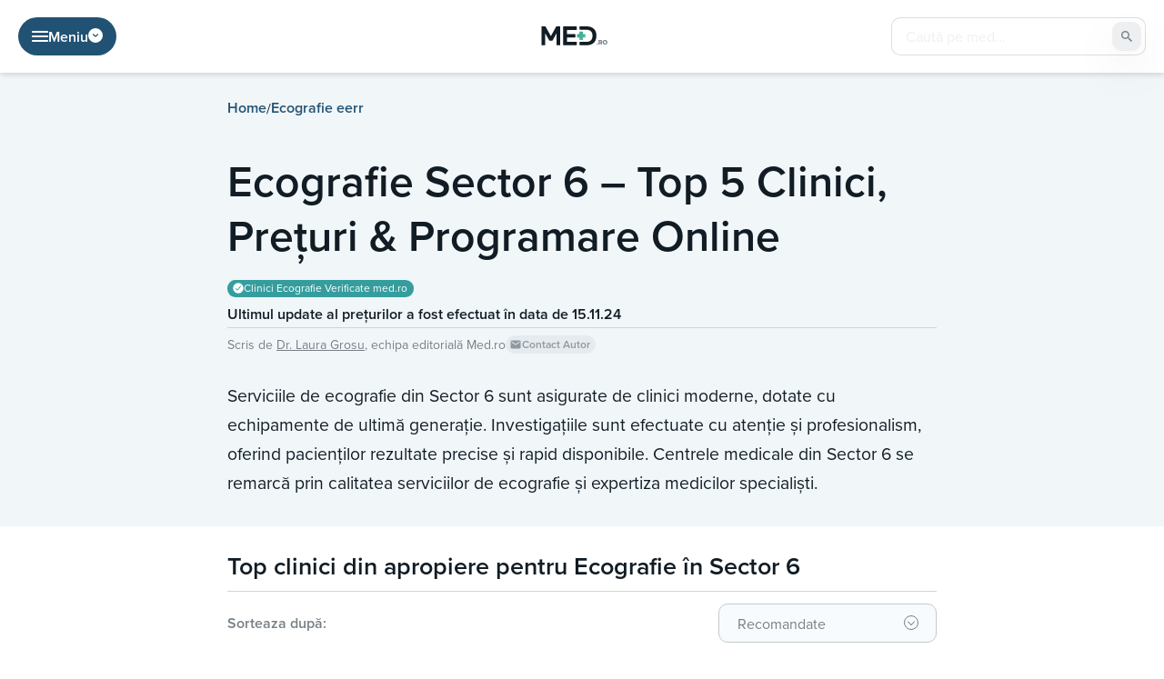

--- FILE ---
content_type: text/html; charset=UTF-8
request_url: https://med.ro/ecografie/ecografie-bucuresti-sector-6/
body_size: 45759
content:
<!doctype html>
<html lang="ro-RO">

<head>
	<meta charset="UTF-8">
	<meta name="viewport" content="width=device-width, initial-scale=1">
	<link rel="profile" href="https://gmpg.org/xfn/11">
	<link data-minify="1" rel="stylesheet" href="https://med.ro/wp-content/cache/min/1/mdk4eaj.css?ver=1768229942">
		<meta name='robots' content='index, follow, max-image-preview:large, max-snippet:-1, max-video-preview:-1' />
	<style>img:is([sizes="auto" i], [sizes^="auto," i]) { contain-intrinsic-size: 3000px 1500px }</style>
	
	<!-- This site is optimized with the Yoast SEO plugin v26.7 - https://yoast.com/wordpress/plugins/seo/ -->
	<title>Ecografie Sector 6 – Top 5 Clinici, Prețuri &amp; Programare Online</title>
	<link rel="canonical" href="https://med.ro/ecografie/ecografie-bucuresti-sector-6/" />
	<meta property="og:locale" content="ro_RO" />
	<meta property="og:type" content="article" />
	<meta property="og:title" content="Ecografie Sector 6 – Top 5 Clinici, Prețuri &amp; Programare Online" />
	<meta property="og:description" content="Multi pacienti sunt tematori cu privire la efectuarea ecografiei in Bucuresti, Sectorul 6 pentru ca nu stiu cat de dureroasa sau incomoda este investigatia, dar nici daca trebuie sa faca anumite pregatiri inainte de a merge la cabinet. Din fericire, in continuare iti vom prezenta informatiile pe care ai nevoie sa le stii. In cele [&hellip;]" />
	<meta property="og:url" content="https://med.ro/ecografie/ecografie-bucuresti-sector-6/" />
	<meta property="og:site_name" content="Med.Ro" />
	<meta property="article:modified_time" content="2024-11-15T16:24:19+00:00" />
	<meta property="og:image" content="https://med.ro/wp-content/uploads/2024/01/Ecografie-Sector-6.jpg" />
	<meta property="og:image:width" content="2240" />
	<meta property="og:image:height" content="1260" />
	<meta property="og:image:type" content="image/jpeg" />
	<meta name="twitter:card" content="summary_large_image" />
	<meta name="twitter:label1" content="Timp estimat pentru citire" />
	<meta name="twitter:data1" content="9 minute" />
	<script type="application/ld+json" class="yoast-schema-graph">{"@context":"https://schema.org","@graph":[{"@type":"WebPage","@id":"https://med.ro/ecografie/ecografie-bucuresti-sector-6/","url":"https://med.ro/ecografie/ecografie-bucuresti-sector-6/","name":"Ecografie Sector 6 – Top 5 Clinici, Prețuri & Programare Online","isPartOf":{"@id":"https://med.ro/#website"},"primaryImageOfPage":{"@id":"https://med.ro/ecografie/ecografie-bucuresti-sector-6/#primaryimage"},"image":{"@id":"https://med.ro/ecografie/ecografie-bucuresti-sector-6/#primaryimage"},"thumbnailUrl":"https://med.ro/wp-content/uploads/2024/01/Ecografie-Sector-6.jpg","datePublished":"2024-01-15T11:22:50+00:00","dateModified":"2024-11-15T16:24:19+00:00","breadcrumb":{"@id":"https://med.ro/ecografie/ecografie-bucuresti-sector-6/#breadcrumb"},"inLanguage":"ro-RO","potentialAction":[{"@type":"ReadAction","target":["https://med.ro/ecografie/ecografie-bucuresti-sector-6/"]}]},{"@type":"ImageObject","inLanguage":"ro-RO","@id":"https://med.ro/ecografie/ecografie-bucuresti-sector-6/#primaryimage","url":"https://med.ro/wp-content/uploads/2024/01/Ecografie-Sector-6.jpg","contentUrl":"https://med.ro/wp-content/uploads/2024/01/Ecografie-Sector-6.jpg","width":2240,"height":1260},{"@type":"BreadcrumbList","@id":"https://med.ro/ecografie/ecografie-bucuresti-sector-6/#breadcrumb","itemListElement":[{"@type":"ListItem","position":1,"name":"Home","item":"https://med.ro/"},{"@type":"ListItem","position":2,"name":"Ecografie eerr","item":"https://med.ro/ecografie/"},{"@type":"ListItem","position":3,"name":"Ecografie Sector 6 – Top 5 Clinici, Prețuri &amp; Programare Online"}]},{"@type":"WebSite","@id":"https://med.ro/#website","url":"https://med.ro/","name":"Med.Ro","description":"","potentialAction":[{"@type":"SearchAction","target":{"@type":"EntryPoint","urlTemplate":"https://med.ro/?s={search_term_string}"},"query-input":{"@type":"PropertyValueSpecification","valueRequired":true,"valueName":"search_term_string"}}],"inLanguage":"ro-RO"}]}</script>
	<!-- / Yoast SEO plugin. -->



<link rel="alternate" type="application/rss+xml" title="Med.Ro &raquo; Flux" href="https://med.ro/feed/" />
<link rel="alternate" type="application/rss+xml" title="Med.Ro &raquo; Flux comentarii" href="https://med.ro/comments/feed/" />
		<!-- This site uses the Google Analytics by MonsterInsights plugin v9.11.1 - Using Analytics tracking - https://www.monsterinsights.com/ -->
							<script src="//www.googletagmanager.com/gtag/js?id=G-KKZ9Z6W58L"  data-cfasync="false" data-wpfc-render="false" async></script>
			<script data-cfasync="false" data-wpfc-render="false">
				var mi_version = '9.11.1';
				var mi_track_user = true;
				var mi_no_track_reason = '';
								var MonsterInsightsDefaultLocations = {"page_location":"https:\/\/med.ro\/ecografie\/ecografie-bucuresti-sector-6\/"};
								if ( typeof MonsterInsightsPrivacyGuardFilter === 'function' ) {
					var MonsterInsightsLocations = (typeof MonsterInsightsExcludeQuery === 'object') ? MonsterInsightsPrivacyGuardFilter( MonsterInsightsExcludeQuery ) : MonsterInsightsPrivacyGuardFilter( MonsterInsightsDefaultLocations );
				} else {
					var MonsterInsightsLocations = (typeof MonsterInsightsExcludeQuery === 'object') ? MonsterInsightsExcludeQuery : MonsterInsightsDefaultLocations;
				}

								var disableStrs = [
										'ga-disable-G-KKZ9Z6W58L',
									];

				/* Function to detect opted out users */
				function __gtagTrackerIsOptedOut() {
					for (var index = 0; index < disableStrs.length; index++) {
						if (document.cookie.indexOf(disableStrs[index] + '=true') > -1) {
							return true;
						}
					}

					return false;
				}

				/* Disable tracking if the opt-out cookie exists. */
				if (__gtagTrackerIsOptedOut()) {
					for (var index = 0; index < disableStrs.length; index++) {
						window[disableStrs[index]] = true;
					}
				}

				/* Opt-out function */
				function __gtagTrackerOptout() {
					for (var index = 0; index < disableStrs.length; index++) {
						document.cookie = disableStrs[index] + '=true; expires=Thu, 31 Dec 2099 23:59:59 UTC; path=/';
						window[disableStrs[index]] = true;
					}
				}

				if ('undefined' === typeof gaOptout) {
					function gaOptout() {
						__gtagTrackerOptout();
					}
				}
								window.dataLayer = window.dataLayer || [];

				window.MonsterInsightsDualTracker = {
					helpers: {},
					trackers: {},
				};
				if (mi_track_user) {
					function __gtagDataLayer() {
						dataLayer.push(arguments);
					}

					function __gtagTracker(type, name, parameters) {
						if (!parameters) {
							parameters = {};
						}

						if (parameters.send_to) {
							__gtagDataLayer.apply(null, arguments);
							return;
						}

						if (type === 'event') {
														parameters.send_to = monsterinsights_frontend.v4_id;
							var hookName = name;
							if (typeof parameters['event_category'] !== 'undefined') {
								hookName = parameters['event_category'] + ':' + name;
							}

							if (typeof MonsterInsightsDualTracker.trackers[hookName] !== 'undefined') {
								MonsterInsightsDualTracker.trackers[hookName](parameters);
							} else {
								__gtagDataLayer('event', name, parameters);
							}
							
						} else {
							__gtagDataLayer.apply(null, arguments);
						}
					}

					__gtagTracker('js', new Date());
					__gtagTracker('set', {
						'developer_id.dZGIzZG': true,
											});
					if ( MonsterInsightsLocations.page_location ) {
						__gtagTracker('set', MonsterInsightsLocations);
					}
										__gtagTracker('config', 'G-KKZ9Z6W58L', {"forceSSL":"true","link_attribution":"true"} );
										window.gtag = __gtagTracker;										(function () {
						/* https://developers.google.com/analytics/devguides/collection/analyticsjs/ */
						/* ga and __gaTracker compatibility shim. */
						var noopfn = function () {
							return null;
						};
						var newtracker = function () {
							return new Tracker();
						};
						var Tracker = function () {
							return null;
						};
						var p = Tracker.prototype;
						p.get = noopfn;
						p.set = noopfn;
						p.send = function () {
							var args = Array.prototype.slice.call(arguments);
							args.unshift('send');
							__gaTracker.apply(null, args);
						};
						var __gaTracker = function () {
							var len = arguments.length;
							if (len === 0) {
								return;
							}
							var f = arguments[len - 1];
							if (typeof f !== 'object' || f === null || typeof f.hitCallback !== 'function') {
								if ('send' === arguments[0]) {
									var hitConverted, hitObject = false, action;
									if ('event' === arguments[1]) {
										if ('undefined' !== typeof arguments[3]) {
											hitObject = {
												'eventAction': arguments[3],
												'eventCategory': arguments[2],
												'eventLabel': arguments[4],
												'value': arguments[5] ? arguments[5] : 1,
											}
										}
									}
									if ('pageview' === arguments[1]) {
										if ('undefined' !== typeof arguments[2]) {
											hitObject = {
												'eventAction': 'page_view',
												'page_path': arguments[2],
											}
										}
									}
									if (typeof arguments[2] === 'object') {
										hitObject = arguments[2];
									}
									if (typeof arguments[5] === 'object') {
										Object.assign(hitObject, arguments[5]);
									}
									if ('undefined' !== typeof arguments[1].hitType) {
										hitObject = arguments[1];
										if ('pageview' === hitObject.hitType) {
											hitObject.eventAction = 'page_view';
										}
									}
									if (hitObject) {
										action = 'timing' === arguments[1].hitType ? 'timing_complete' : hitObject.eventAction;
										hitConverted = mapArgs(hitObject);
										__gtagTracker('event', action, hitConverted);
									}
								}
								return;
							}

							function mapArgs(args) {
								var arg, hit = {};
								var gaMap = {
									'eventCategory': 'event_category',
									'eventAction': 'event_action',
									'eventLabel': 'event_label',
									'eventValue': 'event_value',
									'nonInteraction': 'non_interaction',
									'timingCategory': 'event_category',
									'timingVar': 'name',
									'timingValue': 'value',
									'timingLabel': 'event_label',
									'page': 'page_path',
									'location': 'page_location',
									'title': 'page_title',
									'referrer' : 'page_referrer',
								};
								for (arg in args) {
																		if (!(!args.hasOwnProperty(arg) || !gaMap.hasOwnProperty(arg))) {
										hit[gaMap[arg]] = args[arg];
									} else {
										hit[arg] = args[arg];
									}
								}
								return hit;
							}

							try {
								f.hitCallback();
							} catch (ex) {
							}
						};
						__gaTracker.create = newtracker;
						__gaTracker.getByName = newtracker;
						__gaTracker.getAll = function () {
							return [];
						};
						__gaTracker.remove = noopfn;
						__gaTracker.loaded = true;
						window['__gaTracker'] = __gaTracker;
					})();
									} else {
										console.log("");
					(function () {
						function __gtagTracker() {
							return null;
						}

						window['__gtagTracker'] = __gtagTracker;
						window['gtag'] = __gtagTracker;
					})();
									}
			</script>
							<!-- / Google Analytics by MonsterInsights -->
		<style id='wp-emoji-styles-inline-css'>

	img.wp-smiley, img.emoji {
		display: inline !important;
		border: none !important;
		box-shadow: none !important;
		height: 1em !important;
		width: 1em !important;
		margin: 0 0.07em !important;
		vertical-align: -0.1em !important;
		background: none !important;
		padding: 0 !important;
	}
</style>
<link rel='stylesheet' id='wp-block-library-css' href='https://med.ro/wp-includes/css/dist/block-library/style.min.css?ver=6.8.3' media='all' />
<style id='classic-theme-styles-inline-css'>
/*! This file is auto-generated */
.wp-block-button__link{color:#fff;background-color:#32373c;border-radius:9999px;box-shadow:none;text-decoration:none;padding:calc(.667em + 2px) calc(1.333em + 2px);font-size:1.125em}.wp-block-file__button{background:#32373c;color:#fff;text-decoration:none}
</style>
<style id='global-styles-inline-css'>
:root{--wp--preset--aspect-ratio--square: 1;--wp--preset--aspect-ratio--4-3: 4/3;--wp--preset--aspect-ratio--3-4: 3/4;--wp--preset--aspect-ratio--3-2: 3/2;--wp--preset--aspect-ratio--2-3: 2/3;--wp--preset--aspect-ratio--16-9: 16/9;--wp--preset--aspect-ratio--9-16: 9/16;--wp--preset--color--black: #000000;--wp--preset--color--cyan-bluish-gray: #abb8c3;--wp--preset--color--white: #ffffff;--wp--preset--color--pale-pink: #f78da7;--wp--preset--color--vivid-red: #cf2e2e;--wp--preset--color--luminous-vivid-orange: #ff6900;--wp--preset--color--luminous-vivid-amber: #fcb900;--wp--preset--color--light-green-cyan: #7bdcb5;--wp--preset--color--vivid-green-cyan: #00d084;--wp--preset--color--pale-cyan-blue: #8ed1fc;--wp--preset--color--vivid-cyan-blue: #0693e3;--wp--preset--color--vivid-purple: #9b51e0;--wp--preset--gradient--vivid-cyan-blue-to-vivid-purple: linear-gradient(135deg,rgba(6,147,227,1) 0%,rgb(155,81,224) 100%);--wp--preset--gradient--light-green-cyan-to-vivid-green-cyan: linear-gradient(135deg,rgb(122,220,180) 0%,rgb(0,208,130) 100%);--wp--preset--gradient--luminous-vivid-amber-to-luminous-vivid-orange: linear-gradient(135deg,rgba(252,185,0,1) 0%,rgba(255,105,0,1) 100%);--wp--preset--gradient--luminous-vivid-orange-to-vivid-red: linear-gradient(135deg,rgba(255,105,0,1) 0%,rgb(207,46,46) 100%);--wp--preset--gradient--very-light-gray-to-cyan-bluish-gray: linear-gradient(135deg,rgb(238,238,238) 0%,rgb(169,184,195) 100%);--wp--preset--gradient--cool-to-warm-spectrum: linear-gradient(135deg,rgb(74,234,220) 0%,rgb(151,120,209) 20%,rgb(207,42,186) 40%,rgb(238,44,130) 60%,rgb(251,105,98) 80%,rgb(254,248,76) 100%);--wp--preset--gradient--blush-light-purple: linear-gradient(135deg,rgb(255,206,236) 0%,rgb(152,150,240) 100%);--wp--preset--gradient--blush-bordeaux: linear-gradient(135deg,rgb(254,205,165) 0%,rgb(254,45,45) 50%,rgb(107,0,62) 100%);--wp--preset--gradient--luminous-dusk: linear-gradient(135deg,rgb(255,203,112) 0%,rgb(199,81,192) 50%,rgb(65,88,208) 100%);--wp--preset--gradient--pale-ocean: linear-gradient(135deg,rgb(255,245,203) 0%,rgb(182,227,212) 50%,rgb(51,167,181) 100%);--wp--preset--gradient--electric-grass: linear-gradient(135deg,rgb(202,248,128) 0%,rgb(113,206,126) 100%);--wp--preset--gradient--midnight: linear-gradient(135deg,rgb(2,3,129) 0%,rgb(40,116,252) 100%);--wp--preset--font-size--small: 13px;--wp--preset--font-size--medium: 20px;--wp--preset--font-size--large: 36px;--wp--preset--font-size--x-large: 42px;--wp--preset--spacing--20: 0.44rem;--wp--preset--spacing--30: 0.67rem;--wp--preset--spacing--40: 1rem;--wp--preset--spacing--50: 1.5rem;--wp--preset--spacing--60: 2.25rem;--wp--preset--spacing--70: 3.38rem;--wp--preset--spacing--80: 5.06rem;--wp--preset--shadow--natural: 6px 6px 9px rgba(0, 0, 0, 0.2);--wp--preset--shadow--deep: 12px 12px 50px rgba(0, 0, 0, 0.4);--wp--preset--shadow--sharp: 6px 6px 0px rgba(0, 0, 0, 0.2);--wp--preset--shadow--outlined: 6px 6px 0px -3px rgba(255, 255, 255, 1), 6px 6px rgba(0, 0, 0, 1);--wp--preset--shadow--crisp: 6px 6px 0px rgba(0, 0, 0, 1);}:where(.is-layout-flex){gap: 0.5em;}:where(.is-layout-grid){gap: 0.5em;}body .is-layout-flex{display: flex;}.is-layout-flex{flex-wrap: wrap;align-items: center;}.is-layout-flex > :is(*, div){margin: 0;}body .is-layout-grid{display: grid;}.is-layout-grid > :is(*, div){margin: 0;}:where(.wp-block-columns.is-layout-flex){gap: 2em;}:where(.wp-block-columns.is-layout-grid){gap: 2em;}:where(.wp-block-post-template.is-layout-flex){gap: 1.25em;}:where(.wp-block-post-template.is-layout-grid){gap: 1.25em;}.has-black-color{color: var(--wp--preset--color--black) !important;}.has-cyan-bluish-gray-color{color: var(--wp--preset--color--cyan-bluish-gray) !important;}.has-white-color{color: var(--wp--preset--color--white) !important;}.has-pale-pink-color{color: var(--wp--preset--color--pale-pink) !important;}.has-vivid-red-color{color: var(--wp--preset--color--vivid-red) !important;}.has-luminous-vivid-orange-color{color: var(--wp--preset--color--luminous-vivid-orange) !important;}.has-luminous-vivid-amber-color{color: var(--wp--preset--color--luminous-vivid-amber) !important;}.has-light-green-cyan-color{color: var(--wp--preset--color--light-green-cyan) !important;}.has-vivid-green-cyan-color{color: var(--wp--preset--color--vivid-green-cyan) !important;}.has-pale-cyan-blue-color{color: var(--wp--preset--color--pale-cyan-blue) !important;}.has-vivid-cyan-blue-color{color: var(--wp--preset--color--vivid-cyan-blue) !important;}.has-vivid-purple-color{color: var(--wp--preset--color--vivid-purple) !important;}.has-black-background-color{background-color: var(--wp--preset--color--black) !important;}.has-cyan-bluish-gray-background-color{background-color: var(--wp--preset--color--cyan-bluish-gray) !important;}.has-white-background-color{background-color: var(--wp--preset--color--white) !important;}.has-pale-pink-background-color{background-color: var(--wp--preset--color--pale-pink) !important;}.has-vivid-red-background-color{background-color: var(--wp--preset--color--vivid-red) !important;}.has-luminous-vivid-orange-background-color{background-color: var(--wp--preset--color--luminous-vivid-orange) !important;}.has-luminous-vivid-amber-background-color{background-color: var(--wp--preset--color--luminous-vivid-amber) !important;}.has-light-green-cyan-background-color{background-color: var(--wp--preset--color--light-green-cyan) !important;}.has-vivid-green-cyan-background-color{background-color: var(--wp--preset--color--vivid-green-cyan) !important;}.has-pale-cyan-blue-background-color{background-color: var(--wp--preset--color--pale-cyan-blue) !important;}.has-vivid-cyan-blue-background-color{background-color: var(--wp--preset--color--vivid-cyan-blue) !important;}.has-vivid-purple-background-color{background-color: var(--wp--preset--color--vivid-purple) !important;}.has-black-border-color{border-color: var(--wp--preset--color--black) !important;}.has-cyan-bluish-gray-border-color{border-color: var(--wp--preset--color--cyan-bluish-gray) !important;}.has-white-border-color{border-color: var(--wp--preset--color--white) !important;}.has-pale-pink-border-color{border-color: var(--wp--preset--color--pale-pink) !important;}.has-vivid-red-border-color{border-color: var(--wp--preset--color--vivid-red) !important;}.has-luminous-vivid-orange-border-color{border-color: var(--wp--preset--color--luminous-vivid-orange) !important;}.has-luminous-vivid-amber-border-color{border-color: var(--wp--preset--color--luminous-vivid-amber) !important;}.has-light-green-cyan-border-color{border-color: var(--wp--preset--color--light-green-cyan) !important;}.has-vivid-green-cyan-border-color{border-color: var(--wp--preset--color--vivid-green-cyan) !important;}.has-pale-cyan-blue-border-color{border-color: var(--wp--preset--color--pale-cyan-blue) !important;}.has-vivid-cyan-blue-border-color{border-color: var(--wp--preset--color--vivid-cyan-blue) !important;}.has-vivid-purple-border-color{border-color: var(--wp--preset--color--vivid-purple) !important;}.has-vivid-cyan-blue-to-vivid-purple-gradient-background{background: var(--wp--preset--gradient--vivid-cyan-blue-to-vivid-purple) !important;}.has-light-green-cyan-to-vivid-green-cyan-gradient-background{background: var(--wp--preset--gradient--light-green-cyan-to-vivid-green-cyan) !important;}.has-luminous-vivid-amber-to-luminous-vivid-orange-gradient-background{background: var(--wp--preset--gradient--luminous-vivid-amber-to-luminous-vivid-orange) !important;}.has-luminous-vivid-orange-to-vivid-red-gradient-background{background: var(--wp--preset--gradient--luminous-vivid-orange-to-vivid-red) !important;}.has-very-light-gray-to-cyan-bluish-gray-gradient-background{background: var(--wp--preset--gradient--very-light-gray-to-cyan-bluish-gray) !important;}.has-cool-to-warm-spectrum-gradient-background{background: var(--wp--preset--gradient--cool-to-warm-spectrum) !important;}.has-blush-light-purple-gradient-background{background: var(--wp--preset--gradient--blush-light-purple) !important;}.has-blush-bordeaux-gradient-background{background: var(--wp--preset--gradient--blush-bordeaux) !important;}.has-luminous-dusk-gradient-background{background: var(--wp--preset--gradient--luminous-dusk) !important;}.has-pale-ocean-gradient-background{background: var(--wp--preset--gradient--pale-ocean) !important;}.has-electric-grass-gradient-background{background: var(--wp--preset--gradient--electric-grass) !important;}.has-midnight-gradient-background{background: var(--wp--preset--gradient--midnight) !important;}.has-small-font-size{font-size: var(--wp--preset--font-size--small) !important;}.has-medium-font-size{font-size: var(--wp--preset--font-size--medium) !important;}.has-large-font-size{font-size: var(--wp--preset--font-size--large) !important;}.has-x-large-font-size{font-size: var(--wp--preset--font-size--x-large) !important;}
:where(.wp-block-post-template.is-layout-flex){gap: 1.25em;}:where(.wp-block-post-template.is-layout-grid){gap: 1.25em;}
:where(.wp-block-columns.is-layout-flex){gap: 2em;}:where(.wp-block-columns.is-layout-grid){gap: 2em;}
:root :where(.wp-block-pullquote){font-size: 1.5em;line-height: 1.6;}
</style>
<link rel='stylesheet' id='med-style-css' href='https://med.ro/wp-content/themes/med/compiled/css/style.min.css?ver=1.1.20' media='all' />
<script data-minify="1" src="https://med.ro/wp-content/cache/min/1/wp-content/plugins/google-analytics-for-wordpress/assets/js/frontend-gtag.js?ver=1768229942" id="monsterinsights-frontend-script-js" async data-wp-strategy="async"></script>
<script data-cfasync="false" data-wpfc-render="false" id='monsterinsights-frontend-script-js-extra'>var monsterinsights_frontend = {"js_events_tracking":"true","download_extensions":"doc,pdf,ppt,zip,xls,docx,pptx,xlsx","inbound_paths":"[{\"path\":\"\\\/go\\\/\",\"label\":\"affiliate\"},{\"path\":\"\\\/recommend\\\/\",\"label\":\"affiliate\"}]","home_url":"https:\/\/med.ro","hash_tracking":"false","v4_id":"G-KKZ9Z6W58L"};</script>
<script src="https://med.ro/wp-includes/js/jquery/jquery.min.js?ver=3.7.1" id="jquery-core-js" data-rocket-defer defer></script>
<script src="https://med.ro/wp-includes/js/jquery/jquery-migrate.min.js?ver=3.4.1" id="jquery-migrate-js" data-rocket-defer defer></script>
<link rel="https://api.w.org/" href="https://med.ro/wp-json/" /><link rel="alternate" title="JSON" type="application/json" href="https://med.ro/wp-json/wp/v2/pages/102299" /><link rel="EditURI" type="application/rsd+xml" title="RSD" href="https://med.ro/xmlrpc.php?rsd" />
<meta name="generator" content="WordPress 6.8.3" />
<link rel='shortlink' href='https://med.ro/?p=102299' />
<link rel="alternate" title="oEmbed (JSON)" type="application/json+oembed" href="https://med.ro/wp-json/oembed/1.0/embed?url=https%3A%2F%2Fmed.ro%2Fecografie%2Fecografie-bucuresti-sector-6%2F" />
<link rel="alternate" title="oEmbed (XML)" type="text/xml+oembed" href="https://med.ro/wp-json/oembed/1.0/embed?url=https%3A%2F%2Fmed.ro%2Fecografie%2Fecografie-bucuresti-sector-6%2F&#038;format=xml" />
<link rel="icon" href="https://med.ro/wp-content/uploads/2022/07/favicon-192x192-1-150x150.png" sizes="32x32" />
<link rel="icon" href="https://med.ro/wp-content/uploads/2022/07/favicon-192x192-1.png" sizes="192x192" />
<link rel="apple-touch-icon" href="https://med.ro/wp-content/uploads/2022/07/favicon-192x192-1.png" />
<meta name="msapplication-TileImage" content="https://med.ro/wp-content/uploads/2022/07/favicon-192x192-1.png" />
		<style id="wp-custom-css">
			.adsbygoogle {
	z-index:10 !important;
}

.wpcf7-submit {
	  display: block;
    position: absolute;
    color: transparent;
    border: none;
    margin: 0;
    z-index: 99;
    background: transparent;
    top: 0;
    left: 0;
    right: 0;
    bottom: 0;
}

.wpcf7-spinner {
	display: none;
}

.contacts-form__btn-box p {
	margin: 0;
}

.top-box__cities-wrapper {
	max-width: 580px;
	margin: 0 auto;
	background: linear-gradient(135deg, #359D9E 0%, #55C595 100.38%);
	border-radius: 10px;
	display: flex;
	flex-direction: column;
	align-items: center;
	padding: 20px;
	gap: 10px;
}

.top-box__cities-title-wrapper {
	display: flex;
flex-direction: row;
justify-content: center;
align-items: center;
padding: 0px;
gap: 10px;
flex: none;
order: 0;
align-self: stretch;
flex-grow: 0;
}

.top-box__cities-bar {
	height: 1px;
background: #FFFFFF;
opacity: 0.2;
flex: none;
order: 0;
flex-grow: 1;
}

.top-box__cities-title {
	font-weight: 700;
font-size: 24px;
text-align: center;
color: #FFFFFF;
flex: none;
flex-grow: 0;
}

.top-box__cities-dropdown {
	width: 100%;
	
}

.top-box__cities-dropdown-select {
	display: flex;
flex-direction: row;
align-items: center;
padding: 0px 20px;
	width: 100%;
	height: 60px;
background: #FFFFFF;
border: 1px solid #359D9E;
border-radius: 10px;
flex: none;
order: 1;
align-self: stretch;
flex-grow: 0;
	font-weight: 600;
font-size: 18px;
color: #111C24;
	background-image: url(/wp-content/uploads/2023/05/dropdown-hp-top-box.svg);
background-repeat: no-repeat;
background-position: 96% center;
-webkit-appearance: none;
-moz-appearance: none;
appearance: none;
cursor: pointer;
}

@media only screen and (max-width: 481px) { 
	.top-box__cities-title {
		font-size: 21px;
	}
	
	.top-box__cities-dropdown-select {
		font-size: 16px;
	}
}		</style>
		<noscript><style id="rocket-lazyload-nojs-css">.rll-youtube-player, [data-lazy-src]{display:none !important;}</style></noscript>					<script data-minify="1" src="https://med.ro/wp-content/cache/min/1/cmp.min.js?ver=1768229941" data-cfasync="false" data-rocket-defer defer></script>
				<script data-minify="1" src="https://med.ro/wp-content/cache/min/1/ccpa/v2/standalone.js?ver=1769118437" async></script>
				<script data-minify="1" async src="https://med.ro/wp-content/cache/min/1/ezoic/sa.min.js?ver=1768229942"></script>
				<script>
					window.ezstandalone = window.ezstandalone || {};
					ezstandalone.cmd = ezstandalone.cmd || [];
				</script>
					<!-- Google Tag Manager -->
		<script>
			(function(w, d, s, l, i) {
				w[l] = w[l] || [];
				w[l].push({
					'gtm.start': new Date().getTime(),
					event: 'gtm.js'
				});
				var f = d.getElementsByTagName(s)[0],
					j = d.createElement(s),
					dl = l != 'dataLayer' ? '&l=' + l : '';
				j.async = true;
				j.src =
					'https://www.googletagmanager.com/gtm.js?id=' + i + dl;
				f.parentNode.insertBefore(j, f);
			})(window, document, 'script', 'dataLayer', 'GTM-5RTN88JL');
		</script>
		<!-- End Google Tag Manager -->
	

<meta name="generator" content="WP Rocket 3.20.3" data-wpr-features="wpr_defer_js wpr_minify_js wpr_lazyload_images wpr_lazyload_iframes wpr_image_dimensions wpr_minify_css wpr_preload_links wpr_desktop" /></head>

<body class="wp-singular page-template page-template-templates page-template-tamplate-top-page page-template-templatestamplate-top-page-php page page-id-102299 page-child parent-pageid-5632 wp-theme-med no-sidebar">
			<!-- Google Tag Manager (noscript) -->
		<noscript><iframe src="https://www.googletagmanager.com/ns.html?id=GTM-5RTN88JL"
				height="0" width="0" style="display:none;visibility:hidden"></iframe></noscript>
		<!-- End Google Tag Manager (noscript) -->
			<div data-rocket-location-hash="54257ff4dc2eb7aae68fa23eb5f11e06" id="page" class="site">
		<header data-rocket-location-hash="9a3e1a51f798b1046d11f09873fae0e3" class="header  ">
			<div data-rocket-location-hash="40f22408a88335a0945fffe944caafc3" class="container">
				<div class="header__box">
					<div class="header__search__mobile">
						<div class="header__search-btn js-search-btn">
							<svg width="14" height="14" viewBox="0 0 14 14" xmlns="http://www.w3.org/2000/svg">
								<path d="M13.5881 13.5881C13.8156 13.3607 13.8156 12.9919 13.5881 12.7644L10.9918 10.1681C10.6286 9.80489 10.6087 9.22957 10.869 8.78682C12.3025 6.34913 11.7858 3.16367 9.52836 1.31791C7.03365 -0.72189 3.3577 -0.3531 1.31791 2.14164C-0.721888 4.63639 -0.353098 8.3123 2.14162 10.3521C4.05373 11.9155 6.71035 12.0878 8.78648 10.8688C9.2294 10.6087 9.80486 10.6286 10.1681 10.9918L12.7644 13.5882C12.9919 13.8156 13.3607 13.8156 13.5881 13.5881ZM5.84432 10.5047C3.27045 10.5047 1.18392 8.41819 1.18392 5.84432C1.18392 3.27045 3.27045 1.18392 5.84432 1.18392C8.41819 1.18392 10.5047 3.27045 10.5047 5.84432C10.5018 8.41698 8.41699 10.5018 5.84432 10.5047Z" />
							</svg>
							<svg width="14" height="14" viewBox="0 0 20 20" xmlns="http://www.w3.org/2000/svg">
								<path d="M0.976745 20.0001C0.783573 20.0002 0.594729 19.9429 0.434101 19.8356C0.273472 19.7283 0.148276 19.5758 0.074347 19.3973C0.000418327 19.2188 -0.0189212 19.0225 0.0187748 18.833C0.0564707 18.6435 0.149509 18.4695 0.28612 18.3329L18.333 0.286066C18.5162 0.102901 18.7646 0 19.0236 0C19.2827 0 19.5311 0.102901 19.7142 0.286066C19.8974 0.469231 20.0003 0.717657 20.0003 0.976691C20.0003 1.23573 19.8974 1.48415 19.7142 1.66732L1.66737 19.7142C1.57676 19.805 1.4691 19.877 1.35058 19.9261C1.23207 19.9751 1.10502 20.0003 0.976745 20.0001Z" />
								<path d="M19.0236 20.0001C18.8953 20.0003 18.7682 19.9751 18.6497 19.9261C18.5312 19.877 18.4236 19.805 18.3329 19.7142L0.286066 1.66732C0.102901 1.48415 0 1.23573 0 0.976691C0 0.717657 0.102901 0.469231 0.286066 0.286066C0.469231 0.102901 0.717657 0 0.976691 0C1.23573 0 1.48415 0.102901 1.66732 0.286066L19.7142 18.3329C19.8508 18.4695 19.9438 18.6435 19.9815 18.833C20.0192 19.0225 19.9999 19.2188 19.926 19.3973C19.852 19.5758 19.7268 19.7283 19.5662 19.8356C19.4056 19.9429 19.2167 20.0002 19.0236 20.0001Z" />
							</svg>
						</div>
												<form class="header__search-box" role="search" method="get" action="https://med.ro/">
														<input type="text" class="header__search-input" placeholder="Caută pe med..." name="s">
							<button class="header__search-button" type="submit">
								<svg width="14" height="14" viewBox="0 0 14 14" xmlns="http://www.w3.org/2000/svg">
									<path d="M13.5881 13.5881C13.8156 13.3607 13.8156 12.9919 13.5881 12.7644L10.9918 10.1681C10.6286 9.80489 10.6087 9.22957 10.869 8.78682C12.3025 6.34913 11.7858 3.16367 9.52836 1.31791C7.03365 -0.72189 3.3577 -0.3531 1.31791 2.14164C-0.721888 4.63639 -0.353098 8.3123 2.14162 10.3521C4.05373 11.9155 6.71035 12.0878 8.78648 10.8688C9.2294 10.6087 9.80486 10.6286 10.1681 10.9918L12.7644 13.5882C12.9919 13.8156 13.3607 13.8156 13.5881 13.5881ZM5.84432 10.5047C3.27045 10.5047 1.18392 8.41819 1.18392 5.84432C1.18392 3.27045 3.27045 1.18392 5.84432 1.18392C8.41819 1.18392 10.5047 3.27045 10.5047 5.84432C10.5018 8.41698 8.41699 10.5018 5.84432 10.5047Z" />
								</svg>
							</button>
						</form>
					</div>

					<div class="new_menu_container js-menu-btn ">
						<div class="new_menu">
							<svg width="18" height="12" viewBox="0 0 18 12" fill="none" xmlns="http://www.w3.org/2000/svg">
								<path fill-rule="evenodd" clip-rule="evenodd" d="M0 1C0 0.447715 0.447715 0 1 0H17C17.5523 0 18 0.447715 18 1C18 1.55228 17.5523 2 17 2H1C0.447716 2 0 1.55228 0 1ZM0 6C0 5.44772 0.447715 5 1 5H17C17.5523 5 18 5.44772 18 6C18 6.55228 17.5523 7 17 7H1C0.447716 7 0 6.55228 0 6ZM1 10C0.447715 10 0 10.4477 0 11C0 11.5523 0.447716 12 1 12H17C17.5523 12 18 11.5523 18 11C18 10.4477 17.5523 10 17 10H1Z" fill="white" />
							</svg>
														<p>
								Meniu							</p>
							<div class="change">
								<svg class="custom_svg" width="16" height="16" viewBox="0 0 16 16" fill="none" xmlns="http://www.w3.org/2000/svg">
									<rect x="16" y="16" width="16" height="16" rx="8" transform="rotate(180 16 16)" fill="white" />
									<path d="M10.5 7L8 9L5.5 7" stroke="#215273" stroke-width="1.25" stroke-linecap="round" />
								</svg>
							</div>
						</div>
					</div>
					<script>
						// on click on .new_menu_container make .change rotate 180deg with javascript
						document.querySelector('.new_menu_container').addEventListener('click', function() {
							var changeElement = document.querySelector('.custom_svg');
							changeElement.classList.toggle('rotate');
						});
					</script>
					<div class="header__left">
						<div class="header__logo">
														<picture>
								<source data-lazy-srcset="https://med.ro/wp-content/themes/med/assets/img/logo-header-2.svg" media="(max-width: 1200px)">
								<img src="data:image/svg+xml,%3Csvg%20xmlns='http://www.w3.org/2000/svg'%20viewBox='0%200%2075%2026'%3E%3C/svg%3E" width="75" height="26" alt="Med.ro" data-lazy-src="https://med.ro/wp-content/themes/med/assets/img/logo-header-2.svg"><noscript><img src="https://med.ro/wp-content/themes/med/assets/img/logo-header-2.svg" width="75" height="26" alt="Med.ro"></noscript>
							</picture>
							<picture>
								<source data-lazy-srcset="https://med.ro/wp-content/themes/med/assets/img/logo-header.svg" media="(max-width: 1200px)">
								<img src="data:image/svg+xml,%3Csvg%20xmlns='http://www.w3.org/2000/svg'%20viewBox='0%200%2075%2026'%3E%3C/svg%3E" width="75" height="26" alt="Med.ro" data-lazy-src="https://med.ro/wp-content/themes/med/assets/img/logo-header.svg"><noscript><img src="https://med.ro/wp-content/themes/med/assets/img/logo-header.svg" width="75" height="26" alt="Med.ro"></noscript>
							</picture>
							<a href="/" class="header__logo-link" aria-label="Pagina Principală"></a>
						</div>
					</div>
					<div class="header__right">
						<div class="header__search header__search__desktop">
							<div class="custom">
								<form class="" role="search" method="get" action="https://med.ro/">
									<input type="text" class="" placeholder="Caută pe med..." name="s">
									<button type="submit">
										<svg width="12" height="12" viewBox="0 0 12 12" fill="none" xmlns="http://www.w3.org/2000/svg">
											<path d="M4.45714 0C5.63925 0 6.77294 0.46959 7.60882 1.30547C8.4447 2.14134 8.91429 3.27504 8.91429 4.45714C8.91429 5.56114 8.50971 6.576 7.84457 7.35771L8.02971 7.54286H8.57143L12 10.9714L10.9714 12L7.54286 8.57143V8.02971L7.35771 7.84457C6.576 8.50971 5.56114 8.91429 4.45714 8.91429C3.27504 8.91429 2.14134 8.4447 1.30547 7.60882C0.46959 6.77294 0 5.63925 0 4.45714C0 3.27504 0.46959 2.14134 1.30547 1.30547C2.14134 0.46959 3.27504 0 4.45714 0ZM4.45714 1.37143C2.74286 1.37143 1.37143 2.74286 1.37143 4.45714C1.37143 6.17143 2.74286 7.54286 4.45714 7.54286C6.17143 7.54286 7.54286 6.17143 7.54286 4.45714C7.54286 2.74286 6.17143 1.37143 4.45714 1.37143Z" fill="#778086" />
										</svg>
									</button>
								</form>
							</div>
						</div>
						<div class="header__menu header__menu--mobile js-mobile-menu-btn make_unscrolabble">
							<div class="header__menu-line"></div>
							<div class="header__menu-line"></div>
							<div class="header__menu-line"></div>
						</div>
						<!-- <nav class="header__nav">
													</nav> -->

						<!-- <div class="header__menu js-menu-btn">
							<div class="header__menu-line"></div>
							<div class="header__menu-line"></div>
							<div class="header__menu-line"></div>
						</div> -->
					</div>
				</div>
				<div class="header__menu-dropdown">
					<!-- Mobile menu -->
										<div class="nav_container">
																					<div class="items-pack group  ">
									<a aria-label="Accesează pagina alergologie" class="nav_link_mobile first_item_mobile   " href="/ag/">

										<div class="group_icon">
																							<img width="53" height="42" class="svg_custom_menu" src="data:image/svg+xml,%3Csvg%20xmlns='http://www.w3.org/2000/svg'%20viewBox='0%200%2053%2042'%3E%3C/svg%3E" alt="" data-lazy-src="https://med.ro/wp-content/uploads/2024/02/ALERGOLOGIE-4.svg" /><noscript><img width="53" height="42" class="svg_custom_menu" src="https://med.ro/wp-content/uploads/2024/02/ALERGOLOGIE-4.svg" alt="" /></noscript>
											Alergologie										</div>
																			</a>
																	</div>
																												<div class="items-pack group  ">
									<a aria-label="Accesează pagina bariatrie" class="nav_link_mobile    " href="/bariatrie/">

										<div class="group_icon">
																							<img width="53" height="42" class="svg_custom_menu" src="data:image/svg+xml,%3Csvg%20xmlns='http://www.w3.org/2000/svg'%20viewBox='0%200%2053%2042'%3E%3C/svg%3E" alt="" data-lazy-src="https://med.ro/wp-content/uploads/2024/02/MICSORARE_STOMAC.svg" /><noscript><img width="53" height="42" class="svg_custom_menu" src="https://med.ro/wp-content/uploads/2024/02/MICSORARE_STOMAC.svg" alt="" /></noscript>
											Bariatrie										</div>
																			</a>
																	</div>
																												<div class="items-pack group  ">
									<a aria-label="Accesează pagina chirurgie plastica" class="nav_link_mobile    " href="/chirurgie-estetica/">

										<div class="group_icon">
																							<img width="53" height="42" class="svg_custom_menu" src="data:image/svg+xml,%3Csvg%20xmlns='http://www.w3.org/2000/svg'%20viewBox='0%200%2053%2042'%3E%3C/svg%3E" alt="" data-lazy-src="https://med.ro/wp-content/uploads/2024/02/CHIRURGIE_PLASTICA-1.svg" /><noscript><img width="53" height="42" class="svg_custom_menu" src="https://med.ro/wp-content/uploads/2024/02/CHIRURGIE_PLASTICA-1.svg" alt="" /></noscript>
											Chirurgie Plastica										</div>
																			</a>
																	</div>
																												<div class="items-pack group  ">
									<a aria-label="Accesează pagina cardiologie" class="nav_link_mobile    featured_custom_item  " href="https://med.ro/cardio/">

										<div class="group_icon">
																							<img width="53" height="42" class="svg_custom_menu" src="data:image/svg+xml,%3Csvg%20xmlns='http://www.w3.org/2000/svg'%20viewBox='0%200%2053%2042'%3E%3C/svg%3E" alt="" data-lazy-src="https://med.ro/wp-content/uploads/2024/02/CARDIOLOGIE.svg" /><noscript><img width="53" height="42" class="svg_custom_menu" src="https://med.ro/wp-content/uploads/2024/02/CARDIOLOGIE.svg" alt="" /></noscript>
											Cardiologie										</div>
																					<svg width="14" height="14" viewBox="0 0 14 14" fill="none" xmlns="http://www.w3.org/2000/svg">
												<rect width="14" height="14" rx="7" fill="#359D9E" />
												<path d="M6.82065 2.3634C6.89402 2.21475 7.10598 2.21475 7.17935 2.3634L8.42293 4.88317C8.45206 4.9422 8.50837 4.98311 8.57352 4.99258L11.3542 5.39664C11.5183 5.42048 11.5838 5.62207 11.4651 5.73778L9.45293 7.69915C9.4058 7.7451 9.38429 7.8113 9.39542 7.87618L9.87042 10.6457C9.89844 10.8091 9.72696 10.9336 9.58023 10.8565L7.09307 9.54893C7.0348 9.5183 6.9652 9.5183 6.90693 9.54893L4.41977 10.8565C4.27304 10.9336 4.10156 10.8091 4.12958 10.6457L4.60458 7.87618C4.61571 7.8113 4.5942 7.7451 4.54707 7.69915L2.53491 5.73778C2.4162 5.62207 2.48171 5.42048 2.64575 5.39664L5.42648 4.99258C5.49163 4.98311 5.54794 4.9422 5.57707 4.88317L6.82065 2.3634Z" fill="white" />
											</svg>
																			</a>
																	</div>
																												<div class="items-pack group  ">
									<a aria-label="Accesează pagina căderea părului" class="nav_link_mobile    " href="/par/">

										<div class="group_icon">
																							<img width="53" height="42" class="svg_custom_menu" src="data:image/svg+xml,%3Csvg%20xmlns='http://www.w3.org/2000/svg'%20viewBox='0%200%2053%2042'%3E%3C/svg%3E" alt="" data-lazy-src="https://med.ro/wp-content/uploads/2024/02/TRANSPLANT_PAR.svg" /><noscript><img width="53" height="42" class="svg_custom_menu" src="https://med.ro/wp-content/uploads/2024/02/TRANSPLANT_PAR.svg" alt="" /></noscript>
											Căderea Părului										</div>
																			</a>
																	</div>
																												<div class="items-pack group  ">
									<a aria-label="Accesează pagina dentist" class="nav_link_mobile    " href="/dentist/">

										<div class="group_icon">
																							<img width="53" height="42" class="svg_custom_menu" src="data:image/svg+xml,%3Csvg%20xmlns='http://www.w3.org/2000/svg'%20viewBox='0%200%2053%2042'%3E%3C/svg%3E" alt="" data-lazy-src="https://med.ro/wp-content/uploads/2024/02/DENTIST.svg" /><noscript><img width="53" height="42" class="svg_custom_menu" src="https://med.ro/wp-content/uploads/2024/02/DENTIST.svg" alt="" /></noscript>
											Dentist										</div>
																			</a>
																	</div>
																												<div class="items-pack group  ">
									<a aria-label="Accesează pagina dermatologie" class="nav_link_mobile    " href="/dermatologie/">

										<div class="group_icon">
																							<img width="53" height="42" class="svg_custom_menu" src="data:image/svg+xml,%3Csvg%20xmlns='http://www.w3.org/2000/svg'%20viewBox='0%200%2053%2042'%3E%3C/svg%3E" alt="" data-lazy-src="https://med.ro/wp-content/uploads/2024/02/DERMATO.svg" /><noscript><img width="53" height="42" class="svg_custom_menu" src="https://med.ro/wp-content/uploads/2024/02/DERMATO.svg" alt="" /></noscript>
											Dermatologie										</div>
																			</a>
																	</div>
																												<div class="items-pack group  ">
									<a aria-label="Accesează pagina ecografie" class="nav_link_mobile    " href="/ecografie/">

										<div class="group_icon">
																							<img width="53" height="42" class="svg_custom_menu" src="data:image/svg+xml,%3Csvg%20xmlns='http://www.w3.org/2000/svg'%20viewBox='0%200%2053%2042'%3E%3C/svg%3E" alt="" data-lazy-src="https://med.ro/wp-content/uploads/2024/02/ECOGRAFIE.svg" /><noscript><img width="53" height="42" class="svg_custom_menu" src="https://med.ro/wp-content/uploads/2024/02/ECOGRAFIE.svg" alt="" /></noscript>
											Ecografie										</div>
																			</a>
																	</div>
																												<div class="items-pack group  ">
									<a aria-label="Accesează pagina endocrinologie" class="nav_link_mobile    " href="/endo/">

										<div class="group_icon">
																							<img width="53" height="42" class="svg_custom_menu" src="data:image/svg+xml,%3Csvg%20xmlns='http://www.w3.org/2000/svg'%20viewBox='0%200%2053%2042'%3E%3C/svg%3E" alt="" data-lazy-src="https://med.ro/wp-content/uploads/2024/02/ENDOCRINOLOGIE.svg" /><noscript><img width="53" height="42" class="svg_custom_menu" src="https://med.ro/wp-content/uploads/2024/02/ENDOCRINOLOGIE.svg" alt="" /></noscript>
											Endocrinologie										</div>
																			</a>
																	</div>
																												<div class="items-pack group  ">
									<a aria-label="Accesează pagina estetică medicală" class="nav_link_mobile    " href="/estetica/">

										<div class="group_icon">
																							<img width="53" height="42" class="svg_custom_menu" src="data:image/svg+xml,%3Csvg%20xmlns='http://www.w3.org/2000/svg'%20viewBox='0%200%2053%2042'%3E%3C/svg%3E" alt="" data-lazy-src="https://med.ro/wp-content/uploads/2024/02/ESTETICA.svg" /><noscript><img width="53" height="42" class="svg_custom_menu" src="https://med.ro/wp-content/uploads/2024/02/ESTETICA.svg" alt="" /></noscript>
											Estetică Medicală										</div>
																			</a>
																	</div>
																												<div class="items-pack group  ">
									<a aria-label="Accesează pagina gastroenterologie" class="nav_link_mobile    " href="/gastro/">

										<div class="group_icon">
																							<img width="53" height="42" class="svg_custom_menu" src="data:image/svg+xml,%3Csvg%20xmlns='http://www.w3.org/2000/svg'%20viewBox='0%200%2053%2042'%3E%3C/svg%3E" alt="" data-lazy-src="https://med.ro/wp-content/uploads/2024/02/GASTROLOGIE.svg" /><noscript><img width="53" height="42" class="svg_custom_menu" src="https://med.ro/wp-content/uploads/2024/02/GASTROLOGIE.svg" alt="" /></noscript>
											Gastroenterologie										</div>
																			</a>
																	</div>
																												<div class="items-pack group  ">
									<a aria-label="Accesează pagina ginecologie" class="nav_link_mobile    " href="/gine/">

										<div class="group_icon">
																							<img width="53" height="42" class="svg_custom_menu" src="data:image/svg+xml,%3Csvg%20xmlns='http://www.w3.org/2000/svg'%20viewBox='0%200%2053%2042'%3E%3C/svg%3E" alt="" data-lazy-src="https://med.ro/wp-content/uploads/2024/02/GINECOLOGIE.svg" /><noscript><img width="53" height="42" class="svg_custom_menu" src="https://med.ro/wp-content/uploads/2024/02/GINECOLOGIE.svg" alt="" /></noscript>
											Ginecologie										</div>
																			</a>
																	</div>
																												<div class="items-pack group  ">
									<a aria-label="Accesează pagina hemoroizi" class="nav_link_mobile    " href="/hemoroizi/">

										<div class="group_icon">
																							<img width="53" height="42" class="svg_custom_menu" src="data:image/svg+xml,%3Csvg%20xmlns='http://www.w3.org/2000/svg'%20viewBox='0%200%2053%2042'%3E%3C/svg%3E" alt="" data-lazy-src="https://med.ro/wp-content/uploads/2024/02/HEMOROIZI.svg" /><noscript><img width="53" height="42" class="svg_custom_menu" src="https://med.ro/wp-content/uploads/2024/02/HEMOROIZI.svg" alt="" /></noscript>
											Hemoroizi										</div>
																			</a>
																	</div>
																												<div class="items-pack group  ">
									<a aria-label="Accesează pagina hernii" class="nav_link_mobile    " href="/hernii/">

										<div class="group_icon">
																							<img width="53" height="42" class="svg_custom_menu" src="data:image/svg+xml,%3Csvg%20xmlns='http://www.w3.org/2000/svg'%20viewBox='0%200%2053%2042'%3E%3C/svg%3E" alt="" data-lazy-src="https://med.ro/wp-content/uploads/2024/02/Hernii.svg" /><noscript><img width="53" height="42" class="svg_custom_menu" src="https://med.ro/wp-content/uploads/2024/02/Hernii.svg" alt="" /></noscript>
											Hernii										</div>
																			</a>
																	</div>
																												<div class="items-pack group  ">
									<a aria-label="Accesează pagina investigații" class="nav_link_mobile    " href="/investigatii/">

										<div class="group_icon">
																							<img width="53" height="42" class="svg_custom_menu" src="data:image/svg+xml,%3Csvg%20xmlns='http://www.w3.org/2000/svg'%20viewBox='0%200%2053%2042'%3E%3C/svg%3E" alt="" data-lazy-src="https://med.ro/wp-content/uploads/2024/02/INVESTIGATII_LABORATOR.svg" /><noscript><img width="53" height="42" class="svg_custom_menu" src="https://med.ro/wp-content/uploads/2024/02/INVESTIGATII_LABORATOR.svg" alt="" /></noscript>
											Investigații										</div>
																			</a>
																	</div>
																												<div class="items-pack group  ">
									<a aria-label="Accesează pagina imagistică medicală (rmn/ct)" class="nav_link_mobile    " href="/imagistica/">

										<div class="group_icon">
																							<img width="53" height="42" class="svg_custom_menu" src="data:image/svg+xml,%3Csvg%20xmlns='http://www.w3.org/2000/svg'%20viewBox='0%200%2053%2042'%3E%3C/svg%3E" alt="" data-lazy-src="https://med.ro/wp-content/uploads/2024/02/IMAGISTICA.svg" /><noscript><img width="53" height="42" class="svg_custom_menu" src="https://med.ro/wp-content/uploads/2024/02/IMAGISTICA.svg" alt="" /></noscript>
											Imagistică Medicală (RMN/CT)										</div>
																			</a>
																	</div>
																												<div class="items-pack group  ">
									<a aria-label="Accesează pagina recuperare" class="nav_link_mobile    " href="/recuperare/">

										<div class="group_icon">
																							<img width="53" height="42" class="svg_custom_menu" src="data:image/svg+xml,%3Csvg%20xmlns='http://www.w3.org/2000/svg'%20viewBox='0%200%2053%2042'%3E%3C/svg%3E" alt="" data-lazy-src="https://med.ro/wp-content/uploads/2024/02/RECUPERARE_MEDICALA.svg" /><noscript><img width="53" height="42" class="svg_custom_menu" src="https://med.ro/wp-content/uploads/2024/02/RECUPERARE_MEDICALA.svg" alt="" /></noscript>
											Recuperare										</div>
																			</a>
																	</div>
																												<div class="items-pack group  ">
									<a aria-label="Accesează pagina medicina muncii" class="nav_link_mobile    " href="/mm/">

										<div class="group_icon">
																							<img width="53" height="42" class="svg_custom_menu" src="data:image/svg+xml,%3Csvg%20xmlns='http://www.w3.org/2000/svg'%20viewBox='0%200%2053%2042'%3E%3C/svg%3E" alt="" data-lazy-src="https://med.ro/wp-content/uploads/2024/02/MEDICINA_MUNCII.svg" /><noscript><img width="53" height="42" class="svg_custom_menu" src="https://med.ro/wp-content/uploads/2024/02/MEDICINA_MUNCII.svg" alt="" /></noscript>
											Medicina Muncii										</div>
																			</a>
																	</div>
																												<div class="items-pack group  ">
									<a aria-label="Accesează pagina medicină veterinară" class="nav_link_mobile    " href="/medicina-veterinara/">

										<div class="group_icon">
																							<img width="53" height="42" class="svg_custom_menu" src="data:image/svg+xml,%3Csvg%20xmlns='http://www.w3.org/2000/svg'%20viewBox='0%200%2053%2042'%3E%3C/svg%3E" alt="" data-lazy-src="https://med.ro/wp-content/uploads/2024/02/VET.svg" /><noscript><img width="53" height="42" class="svg_custom_menu" src="https://med.ro/wp-content/uploads/2024/02/VET.svg" alt="" /></noscript>
											Medicină Veterinară										</div>
																			</a>
																	</div>
																												<div class="items-pack group  ">
									<a aria-label="Accesează pagina neurologie" class="nav_link_mobile    " href="/neuro/">

										<div class="group_icon">
																							<img width="53" height="42" class="svg_custom_menu" src="data:image/svg+xml,%3Csvg%20xmlns='http://www.w3.org/2000/svg'%20viewBox='0%200%2053%2042'%3E%3C/svg%3E" alt="" data-lazy-src="https://med.ro/wp-content/uploads/2024/02/Neurologie.svg" /><noscript><img width="53" height="42" class="svg_custom_menu" src="https://med.ro/wp-content/uploads/2024/02/Neurologie.svg" alt="" /></noscript>
											Neurologie										</div>
																			</a>
																	</div>
																												<div class="items-pack group  ">
									<a aria-label="Accesează pagina nutriție" class="nav_link_mobile    " href="/nutritie/">

										<div class="group_icon">
																							<img width="53" height="42" class="svg_custom_menu" src="data:image/svg+xml,%3Csvg%20xmlns='http://www.w3.org/2000/svg'%20viewBox='0%200%2053%2042'%3E%3C/svg%3E" alt="" data-lazy-src="https://med.ro/wp-content/uploads/2024/02/NUTRITIE.svg" /><noscript><img width="53" height="42" class="svg_custom_menu" src="https://med.ro/wp-content/uploads/2024/02/NUTRITIE.svg" alt="" /></noscript>
											Nutriție										</div>
																			</a>
																	</div>
																												<div class="items-pack group  ">
									<a aria-label="Accesează pagina oftalmologie" class="nav_link_mobile    " href="/ofta/">

										<div class="group_icon">
																							<img width="53" height="42" class="svg_custom_menu" src="data:image/svg+xml,%3Csvg%20xmlns='http://www.w3.org/2000/svg'%20viewBox='0%200%2053%2042'%3E%3C/svg%3E" alt="" data-lazy-src="https://med.ro/wp-content/uploads/2024/02/OFTELMOLOGIE.svg" /><noscript><img width="53" height="42" class="svg_custom_menu" src="https://med.ro/wp-content/uploads/2024/02/OFTELMOLOGIE.svg" alt="" /></noscript>
											Oftalmologie										</div>
																			</a>
																	</div>
																												<div class="items-pack group  ">
									<a aria-label="Accesează pagina ortopedie" class="nav_link_mobile    " href="/ortopedie/">

										<div class="group_icon">
																							<img width="53" height="42" class="svg_custom_menu" src="data:image/svg+xml,%3Csvg%20xmlns='http://www.w3.org/2000/svg'%20viewBox='0%200%2053%2042'%3E%3C/svg%3E" alt="" data-lazy-src="https://med.ro/wp-content/uploads/2024/02/ORTOPEDIE.svg" /><noscript><img width="53" height="42" class="svg_custom_menu" src="https://med.ro/wp-content/uploads/2024/02/ORTOPEDIE.svg" alt="" /></noscript>
											Ortopedie										</div>
																			</a>
																	</div>
																												<div class="items-pack group  ">
									<a aria-label="Accesează pagina orl" class="nav_link_mobile    " href="/orl/">

										<div class="group_icon">
																							<img width="53" height="42" class="svg_custom_menu" src="data:image/svg+xml,%3Csvg%20xmlns='http://www.w3.org/2000/svg'%20viewBox='0%200%2053%2042'%3E%3C/svg%3E" alt="" data-lazy-src="https://med.ro/wp-content/uploads/2024/02/ENDOCRINOLOGIE.svg" /><noscript><img width="53" height="42" class="svg_custom_menu" src="https://med.ro/wp-content/uploads/2024/02/ENDOCRINOLOGIE.svg" alt="" /></noscript>
											ORL										</div>
																			</a>
																	</div>
																												<div class="items-pack group  ">
									<a aria-label="Accesează pagina pediatrie" class="nav_link_mobile    " href="/pediatrie/">

										<div class="group_icon">
																							<img width="53" height="42" class="svg_custom_menu" src="data:image/svg+xml,%3Csvg%20xmlns='http://www.w3.org/2000/svg'%20viewBox='0%200%2053%2042'%3E%3C/svg%3E" alt="" data-lazy-src="https://med.ro/wp-content/uploads/2024/02/PEDIATRIE.svg" /><noscript><img width="53" height="42" class="svg_custom_menu" src="https://med.ro/wp-content/uploads/2024/02/PEDIATRIE.svg" alt="" /></noscript>
											Pediatrie										</div>
																			</a>
																	</div>
																												<div class="items-pack group  ">
									<a aria-label="Accesează pagina psihologie" class="nav_link_mobile    " href="/psihologie/">

										<div class="group_icon">
																							<img width="53" height="42" class="svg_custom_menu" src="data:image/svg+xml,%3Csvg%20xmlns='http://www.w3.org/2000/svg'%20viewBox='0%200%2053%2042'%3E%3C/svg%3E" alt="" data-lazy-src="https://med.ro/wp-content/uploads/2024/02/Psihologie.svg" /><noscript><img width="53" height="42" class="svg_custom_menu" src="https://med.ro/wp-content/uploads/2024/02/Psihologie.svg" alt="" /></noscript>
											Psihologie										</div>
																			</a>
																	</div>
																												<div class="items-pack group  ">
									<a aria-label="Accesează pagina pneumologie" class="nav_link_mobile    " href="/pneumo/">

										<div class="group_icon">
																							<img width="53" height="42" class="svg_custom_menu" src="data:image/svg+xml,%3Csvg%20xmlns='http://www.w3.org/2000/svg'%20viewBox='0%200%2053%2042'%3E%3C/svg%3E" alt="" data-lazy-src="https://med.ro/wp-content/uploads/2024/02/PNEUMOLOGIE.svg" /><noscript><img width="53" height="42" class="svg_custom_menu" src="https://med.ro/wp-content/uploads/2024/02/PNEUMOLOGIE.svg" alt="" /></noscript>
											Pneumologie										</div>
																			</a>
																	</div>
																												<div class="items-pack group  ">
									<a aria-label="Accesează pagina radiologie" class="nav_link_mobile    " href="/radiografie/">

										<div class="group_icon">
																							<img width="53" height="42" class="svg_custom_menu" src="data:image/svg+xml,%3Csvg%20xmlns='http://www.w3.org/2000/svg'%20viewBox='0%200%2053%2042'%3E%3C/svg%3E" alt="" data-lazy-src="https://med.ro/wp-content/uploads/2024/02/IMAGISTICA.svg" /><noscript><img width="53" height="42" class="svg_custom_menu" src="https://med.ro/wp-content/uploads/2024/02/IMAGISTICA.svg" alt="" /></noscript>
											Radiologie										</div>
																			</a>
																	</div>
																												<div class="items-pack group  ">
									<a aria-label="Accesează pagina stomatologie" class="nav_link_mobile    featured_custom_item  " href="/dentist/">

										<div class="group_icon">
																							<img width="53" height="42" class="svg_custom_menu" src="data:image/svg+xml,%3Csvg%20xmlns='http://www.w3.org/2000/svg'%20viewBox='0%200%2053%2042'%3E%3C/svg%3E" alt="" data-lazy-src="https://med.ro/wp-content/uploads/2024/02/DENTIST.svg" /><noscript><img width="53" height="42" class="svg_custom_menu" src="https://med.ro/wp-content/uploads/2024/02/DENTIST.svg" alt="" /></noscript>
											Stomatologie										</div>
																					<svg width="14" height="14" viewBox="0 0 14 14" fill="none" xmlns="http://www.w3.org/2000/svg">
												<rect width="14" height="14" rx="7" fill="#359D9E" />
												<path d="M6.82065 2.3634C6.89402 2.21475 7.10598 2.21475 7.17935 2.3634L8.42293 4.88317C8.45206 4.9422 8.50837 4.98311 8.57352 4.99258L11.3542 5.39664C11.5183 5.42048 11.5838 5.62207 11.4651 5.73778L9.45293 7.69915C9.4058 7.7451 9.38429 7.8113 9.39542 7.87618L9.87042 10.6457C9.89844 10.8091 9.72696 10.9336 9.58023 10.8565L7.09307 9.54893C7.0348 9.5183 6.9652 9.5183 6.90693 9.54893L4.41977 10.8565C4.27304 10.9336 4.10156 10.8091 4.12958 10.6457L4.60458 7.87618C4.61571 7.8113 4.5942 7.7451 4.54707 7.69915L2.53491 5.73778C2.4162 5.62207 2.48171 5.42048 2.64575 5.39664L5.42648 4.99258C5.49163 4.98311 5.54794 4.9422 5.57707 4.88317L6.82065 2.3634Z" fill="white" />
											</svg>
																			</a>
																	</div>
																												<div class="items-pack group  ">
									<a aria-label="Accesează pagina urologie" class="nav_link_mobile    " href="/urologie/">

										<div class="group_icon">
																							<img width="53" height="43" class="svg_custom_menu" src="data:image/svg+xml,%3Csvg%20xmlns='http://www.w3.org/2000/svg'%20viewBox='0%200%2053%2043'%3E%3C/svg%3E" alt="" data-lazy-src="https://med.ro/wp-content/uploads/2024/02/UROLOGIE.svg" /><noscript><img width="53" height="43" class="svg_custom_menu" src="https://med.ro/wp-content/uploads/2024/02/UROLOGIE.svg" alt="" /></noscript>
											Urologie										</div>
																			</a>
																	</div>
																												<div class="items-pack group  ">
									<a aria-label="Accesează pagina alte servicii" class="nav_link_mobile    " href="/alte-servicii/">

										<div class="group_icon">
																							<img width="53" height="43" class="svg_custom_menu" src="data:image/svg+xml,%3Csvg%20xmlns='http://www.w3.org/2000/svg'%20viewBox='0%200%2053%2043'%3E%3C/svg%3E" alt="" data-lazy-src="https://med.ro/wp-content/uploads/2024/02/Alte-Servicii.svg" /><noscript><img width="53" height="43" class="svg_custom_menu" src="https://med.ro/wp-content/uploads/2024/02/Alte-Servicii.svg" alt="" /></noscript>
											Alte Servicii										</div>
																			</a>
																	</div>
																												<div class="items-pack group  last-row ">
									<a aria-label="Accesează pagina naturiste" class="nav_link_mobile    " href="/natural/">

										<div class="group_icon">
																							<img width="53" height="43" class="svg_custom_menu" src="data:image/svg+xml,%3Csvg%20xmlns='http://www.w3.org/2000/svg'%20viewBox='0%200%2053%2043'%3E%3C/svg%3E" alt="" data-lazy-src="https://med.ro/wp-content/uploads/2024/02/CBD.svg" /><noscript><img width="53" height="43" class="svg_custom_menu" src="https://med.ro/wp-content/uploads/2024/02/CBD.svg" alt="" /></noscript>
											Naturiste										</div>
																			</a>
																	</div>
																												<div class="items-pack group  last-row ">
									<a aria-label="Accesează pagina cannabidiol" class="nav_link_mobile    " href="/cannabidiol/">

										<div class="group_icon">
																							<img width="53" height="43" class="svg_custom_menu" src="data:image/svg+xml,%3Csvg%20xmlns='http://www.w3.org/2000/svg'%20viewBox='0%200%2053%2043'%3E%3C/svg%3E" alt="" data-lazy-src="https://med.ro/wp-content/uploads/2024/02/CBD.svg" /><noscript><img width="53" height="43" class="svg_custom_menu" src="https://med.ro/wp-content/uploads/2024/02/CBD.svg" alt="" /></noscript>
											Cannabidiol										</div>
																			</a>
																	</div>
																												<div class="items-pack group  last-row ">
									<a aria-label="Accesează pagina vezi orașe" class="nav_link_mobile    " href="/clinici-private/">

										<div class="group_icon">
																							<img width="53" height="43" class="svg_custom_menu" src="data:image/svg+xml,%3Csvg%20xmlns='http://www.w3.org/2000/svg'%20viewBox='0%200%2053%2043'%3E%3C/svg%3E" alt="" data-lazy-src="https://med.ro/wp-content/uploads/2024/02/Alte-Servicii.svg" /><noscript><img width="53" height="43" class="svg_custom_menu" src="https://med.ro/wp-content/uploads/2024/02/Alte-Servicii.svg" alt="" /></noscript>
											Vezi Orașe										</div>
																			</a>
																	</div>
																												<div class="items-pack group  last-row ">
									<a aria-label="Accesează pagina contact" class="nav_link_mobile    " href="/contact/">

										<div class="group_icon">
																							<img width="53" height="42" class="svg_custom_menu" src="data:image/svg+xml,%3Csvg%20xmlns='http://www.w3.org/2000/svg'%20viewBox='0%200%2053%2042'%3E%3C/svg%3E" alt="" data-lazy-src="https://med.ro/wp-content/uploads/2024/02/Contact.svg" /><noscript><img width="53" height="42" class="svg_custom_menu" src="https://med.ro/wp-content/uploads/2024/02/Contact.svg" alt="" /></noscript>
											Contact										</div>
																			</a>
																	</div>
																		</div>
					<div class="border">
					</div>
					<div class="footer_menu_desktop">
													<div class="text_menu">
								<p>
									Facilităm legătura dintre pacienți și clinici remarcabile. Adaugă sau sugerează o clinică <a href="/inscriere-clinica/" >aici.</a>								</p>
							</div>
												<div class="question_menu">
															<p>
									Vrei să iei legătura cu noi?								</p>
														<div class="buttons">
																	<a class="email" href="mailto:contact@med.ro">
										<svg width="19" height="18" viewBox="0 0 19 18" fill="none" xmlns="http://www.w3.org/2000/svg">
											<path d="M15.6562 2.8125H3.84375C3.32178 2.81306 2.82134 3.02066 2.45225 3.38975C2.08316 3.75884 1.87556 4.25928 1.875 4.78125V13.2188C1.87556 13.7407 2.08316 14.2412 2.45225 14.6103C2.82134 14.9793 3.32178 15.1869 3.84375 15.1875H15.6562C16.1782 15.1869 16.6787 14.9793 17.0478 14.6103C17.4168 14.2412 17.6244 13.7407 17.625 13.2188V4.78125C17.6244 4.25928 17.4168 3.75884 17.0478 3.38975C16.6787 3.02066 16.1782 2.81306 15.6562 2.8125ZM15.1577 6.06902L10.0952 10.0065C9.99652 10.0833 9.87504 10.1249 9.75 10.1249C9.62496 10.1249 9.50348 10.0833 9.40477 10.0065L4.34227 6.06902C4.28279 6.02411 4.23283 5.96782 4.19529 5.90342C4.15775 5.83903 4.13339 5.76782 4.12361 5.69393C4.11383 5.62004 4.11884 5.54494 4.13834 5.473C4.15783 5.40106 4.19143 5.33371 4.23718 5.27487C4.28293 5.21603 4.33992 5.16687 4.40484 5.13024C4.46975 5.09362 4.5413 5.07025 4.61532 5.06152C4.68934 5.05278 4.76436 5.05884 4.83602 5.07935C4.90767 5.09986 4.97454 5.1344 5.03273 5.18098L9.75 8.84988L14.4673 5.18098C14.5852 5.0919 14.7335 5.05283 14.88 5.07222C15.0266 5.09161 15.1596 5.1679 15.2503 5.28459C15.341 5.40128 15.3822 5.549 15.3649 5.69579C15.3475 5.84259 15.2731 5.97666 15.1577 6.06902Z" fill="white" />
										</svg>

										Mail									</a>
																									<a class="contact" href="/contact/">
										<svg width="19" height="18" viewBox="0 0 19 18" fill="none" xmlns="http://www.w3.org/2000/svg">
											<g clip-path="url(#clip0_2285_13789)">
												<path d="M17.5051 7.98177L17.4995 7.9793L2.48496 1.75173C2.35867 1.69887 2.22125 1.67814 2.08499 1.69139C1.94873 1.70464 1.81788 1.75146 1.70414 1.82766C1.58397 1.9064 1.48527 2.01378 1.41691 2.14014C1.34854 2.26649 1.31266 2.40787 1.3125 2.55153V6.53438C1.31257 6.73078 1.38115 6.92101 1.50642 7.07227C1.63169 7.22353 1.8058 7.32635 1.99875 7.36302L10.1877 8.87719C10.2199 8.8833 10.2489 8.90044 10.2698 8.92566C10.2907 8.95088 10.3021 8.98261 10.3021 9.01536C10.3021 9.04811 10.2907 9.07984 10.2698 9.10506C10.2489 9.13028 10.2199 9.14742 10.1877 9.15352L1.9991 10.6677C1.80621 10.7043 1.6321 10.807 1.50678 10.9581C1.38145 11.1092 1.31275 11.2993 1.3125 11.4956V15.4792C1.31241 15.6164 1.34637 15.7514 1.41136 15.8723C1.47634 15.9931 1.5703 16.0959 1.6848 16.1714C1.82255 16.2629 1.9842 16.3118 2.14957 16.312C2.26454 16.3119 2.37833 16.2889 2.48426 16.2442L17.4984 10.0521L17.5051 10.049C17.7072 9.9621 17.8794 9.8179 18.0004 9.63419C18.1214 9.45049 18.1859 9.23534 18.1859 9.01536C18.1859 8.79538 18.1214 8.58023 18.0004 8.39653C17.8794 8.21282 17.7072 8.06862 17.5051 7.98177Z" fill="white" />
											</g>
											<defs>
												<clipPath id="clip0_2285_13789">
													<rect width="18" height="18" fill="white" transform="translate(0.75)" />
												</clipPath>
											</defs>
										</svg>
										Contact									</a>
															</div>

						</div>
					</div>
				</div>
			</div>
			<div data-rocket-location-hash="1254bf23145aa68adff6ffe186684b0d" class="header__mobile">
				<div class="header__mobile-overlay"></div>
				<div class="header__mobile-box">

					<div class="menu_mobile">
						<div class="svg">
															<svg width="74" height="22" viewBox="0 0 74 22" fill="none" xmlns="http://www.w3.org/2000/svg">
									<path d="M19.4977 1.01578V19.0875C19.4977 19.1983 19.4565 19.2956 19.3734 19.379C19.2904 19.4623 19.1842 19.5037 19.0552 19.5037H16.0683C15.9388 19.5037 15.8331 19.4623 15.7501 19.379C15.6671 19.2956 15.6258 19.1983 15.6258 19.0875V7.53938L11.6157 14.5625C11.4496 14.8591 11.2284 15.0066 10.952 15.0066H8.65659C8.38018 15.0066 8.15894 14.8591 7.99288 14.5625L3.8719 7.53938V19.0875C3.8719 19.1983 3.83064 19.2956 3.74761 19.379C3.66459 19.4623 3.55835 19.5037 3.42943 19.5037H0.442473C0.313032 19.5037 0.207313 19.4623 0.124284 19.379C0.0412563 19.2956 0 19.1983 0 19.0875V1.01578C0 0.905007 0.0412563 0.807694 0.124284 0.724356C0.207313 0.641019 0.313548 0.599609 0.442473 0.599609H3.59548C3.94565 0.599609 4.20401 0.747649 4.37007 1.04373L9.73545 10.3987L15.1282 1.04373C15.2756 0.747649 15.5247 0.599609 15.8749 0.599609H19.0552C19.1842 0.599609 19.2904 0.641019 19.3734 0.724356C19.4565 0.807694 19.4977 0.904489 19.4977 1.01578Z" fill="#111C24" />
									<path d="M22.8175 0.599609H36.1479C36.2768 0.599609 36.383 0.641019 36.4661 0.724356C36.5491 0.807694 36.5904 0.904489 36.5904 1.01578V3.7364C36.5904 3.84769 36.5491 3.94449 36.4661 4.02782C36.383 4.11116 36.2768 4.15257 36.1479 4.15257H26.3578V8.23351H34.7101C34.821 8.23351 34.9174 8.27492 35.0004 8.35825C35.0835 8.44159 35.1247 8.53839 35.1247 8.64968V11.3423C35.1247 11.4723 35.083 11.5784 35.0004 11.6617C34.9174 11.7451 34.8205 11.7865 34.7101 11.7865H26.3578V15.9782H36.1479C36.4429 15.9782 36.5904 16.1169 36.5904 16.3943V19.087C36.5904 19.1978 36.5491 19.2951 36.4661 19.3784C36.383 19.4618 36.2768 19.5032 36.1479 19.5032H22.8175C22.688 19.5032 22.5823 19.4618 22.4993 19.3784C22.4163 19.2951 22.375 19.1978 22.375 19.087V1.01578C22.375 0.904489 22.4163 0.807694 22.4993 0.724356C22.5823 0.641019 22.688 0.599609 22.8175 0.599609V0.599609Z" fill="#111C24" />
									<path d="M44.9943 8.27478H43.4158C43.16 8.27478 42.9532 8.06669 42.9532 7.81047V6.22603C42.9532 5.96929 42.7459 5.76172 42.4906 5.76172H39.8765C39.6207 5.76172 39.4139 5.9698 39.4139 6.22603V7.81047C39.4139 8.06721 39.2066 8.27478 38.9513 8.27478H37.3727C37.117 8.27478 36.9102 8.48286 36.9102 8.73908V11.3629C36.9102 11.6197 37.1175 11.8272 37.3727 11.8272H38.9513C39.2071 11.8272 39.4139 12.0353 39.4139 12.2915V13.876C39.4139 14.1327 39.6212 14.3403 39.8765 14.3403H42.4906C42.7464 14.3403 42.9532 14.1322 42.9532 13.876V12.2915C42.9532 12.0348 43.1605 11.8272 43.4158 11.8272H44.9943C45.2501 11.8272 45.4569 11.6191 45.4569 11.3629V8.73908C45.4569 8.48234 45.2496 8.27478 44.9943 8.27478Z" fill="url(#paint0_linear_2285_13566)" />
									<path d="M54.7312 3.48639C52.9242 1.56187 50.3338 0.599609 46.9596 0.599609H39.9073C39.7779 0.599609 39.6722 0.641019 39.5891 0.724356C39.5061 0.807694 39.4648 0.904489 39.4648 1.01578V3.4926C39.4648 3.74986 39.6727 3.95846 39.929 3.95846H46.4067C48.6928 3.95846 50.3895 4.55114 51.4957 5.73546C52.4539 6.75362 52.934 8.18796 52.934 10.0379C52.934 12.6659 51.9939 14.4517 50.1131 15.3953C49.0987 15.8948 47.8357 16.1449 46.3242 16.1449H39.9295C39.6732 16.1449 39.4654 16.3535 39.4654 16.6107V19.0875C39.4654 19.1983 39.5066 19.2956 39.5896 19.379C39.6727 19.4623 39.7784 19.5037 39.9078 19.5037H46.6006C49.108 19.5037 51.1734 19.0508 52.7958 18.1434C55.5981 16.5517 56.9993 13.8502 56.9993 10.0374C56.9993 7.28005 56.2433 5.0962 54.7312 3.48587V3.48639Z" fill="#111C24" />
									<path d="M57.4 18.5784C57.4 18.0684 57.83 17.6384 58.34 17.6384C58.85 17.6384 59.28 18.0684 59.28 18.5784C59.28 19.0884 58.85 19.5184 58.34 19.5184C57.83 19.5184 57.4 19.0884 57.4 18.5784ZM64.0153 19.3984L62.8953 17.1384H62.0153V19.3984H60.2953V12.7284H63.6353C65.1153 12.7284 65.9553 13.7084 65.9553 14.9484C65.9553 16.1084 65.2453 16.7284 64.6253 16.9484L65.9853 19.3984H64.0153ZM64.2053 14.9284C64.2053 14.4684 63.8253 14.1784 63.3753 14.1784H62.0153V15.6784H63.3753C63.8253 15.6784 64.2053 15.3884 64.2053 14.9284ZM66.5666 16.0684C66.5666 14.0384 68.0966 12.6184 70.1366 12.6184C72.1766 12.6184 73.6966 14.0384 73.6966 16.0684C73.6966 18.0984 72.1766 19.5184 70.1366 19.5184C68.0966 19.5184 66.5666 18.0984 66.5666 16.0684ZM71.9466 16.0684C71.9466 14.9784 71.2366 14.1384 70.1366 14.1384C69.0266 14.1384 68.3166 14.9784 68.3166 16.0684C68.3166 17.1484 69.0266 17.9984 70.1366 17.9984C71.2366 17.9984 71.9466 17.1484 71.9466 16.0684Z" fill="#111C24" />
									<defs>
										<linearGradient id="paint0_linear_2285_13566" x1="36.9102" y1="5.76172" x2="45.5208" y2="14.3406" gradientUnits="userSpaceOnUse">
											<stop stop-color="#359D9E" />
											<stop offset="1" stop-color="#55C595" />
										</linearGradient>
									</defs>
								</svg>
													</div>
						<div class="get_out">
							<div class="header__menu header__menu--mobile js-mobile-menu-btn make_unscrolabble">
								<div class="header__menu-line"></div>
								<div class="header__menu-line"></div>
								<div class="header__menu-line"></div>
							</div>
						</div>
					</div>
					<div class="makes_scrollable">
						<div class="header__mobile-box__mMobile">
							<!-- Mobile menu -->
														<div class="nav_container">
																	<div class=" items-pack group ">
										<a aria-label="Accesează pagina alergologie" class="nav_link_mobile first_item_mobile   " href="/ag/">

											<div class="group_icon">
																									<img width="53" height="42" class="svg_custom_menu" src="data:image/svg+xml,%3Csvg%20xmlns='http://www.w3.org/2000/svg'%20viewBox='0%200%2053%2042'%3E%3C/svg%3E" alt="" data-lazy-src="https://med.ro/wp-content/uploads/2024/02/ALERGOLOGIE-4.svg" /><noscript><img width="53" height="42" class="svg_custom_menu" src="https://med.ro/wp-content/uploads/2024/02/ALERGOLOGIE-4.svg" alt="" /></noscript>
												Alergologie											</div>
																					</a>
																			</div>
																	<div class=" items-pack group ">
										<a aria-label="Accesează pagina bariatrie" class="nav_link_mobile    " href="/bariatrie/">

											<div class="group_icon">
																									<img width="53" height="42" class="svg_custom_menu" src="data:image/svg+xml,%3Csvg%20xmlns='http://www.w3.org/2000/svg'%20viewBox='0%200%2053%2042'%3E%3C/svg%3E" alt="" data-lazy-src="https://med.ro/wp-content/uploads/2024/02/MICSORARE_STOMAC.svg" /><noscript><img width="53" height="42" class="svg_custom_menu" src="https://med.ro/wp-content/uploads/2024/02/MICSORARE_STOMAC.svg" alt="" /></noscript>
												Bariatrie											</div>
																					</a>
																			</div>
																	<div class=" items-pack group ">
										<a aria-label="Accesează pagina chirurgie plastica" class="nav_link_mobile    " href="/chirurgie-estetica/">

											<div class="group_icon">
																									<img width="53" height="42" class="svg_custom_menu" src="data:image/svg+xml,%3Csvg%20xmlns='http://www.w3.org/2000/svg'%20viewBox='0%200%2053%2042'%3E%3C/svg%3E" alt="" data-lazy-src="https://med.ro/wp-content/uploads/2024/02/CHIRURGIE_PLASTICA-1.svg" /><noscript><img width="53" height="42" class="svg_custom_menu" src="https://med.ro/wp-content/uploads/2024/02/CHIRURGIE_PLASTICA-1.svg" alt="" /></noscript>
												Chirurgie Plastica											</div>
																					</a>
																			</div>
																	<div class=" items-pack group ">
										<a aria-label="Accesează pagina cardiologie" class="nav_link_mobile    featured_custom_item  " href="https://med.ro/cardio/">

											<div class="group_icon">
																									<img width="53" height="42" class="svg_custom_menu" src="data:image/svg+xml,%3Csvg%20xmlns='http://www.w3.org/2000/svg'%20viewBox='0%200%2053%2042'%3E%3C/svg%3E" alt="" data-lazy-src="https://med.ro/wp-content/uploads/2024/02/CARDIOLOGIE.svg" /><noscript><img width="53" height="42" class="svg_custom_menu" src="https://med.ro/wp-content/uploads/2024/02/CARDIOLOGIE.svg" alt="" /></noscript>
												Cardiologie											</div>
																							<svg width="14" height="14" viewBox="0 0 14 14" fill="none" xmlns="http://www.w3.org/2000/svg">
													<rect width="14" height="14" rx="7" fill="#359D9E" />
													<path d="M6.82065 2.3634C6.89402 2.21475 7.10598 2.21475 7.17935 2.3634L8.42293 4.88317C8.45206 4.9422 8.50837 4.98311 8.57352 4.99258L11.3542 5.39664C11.5183 5.42048 11.5838 5.62207 11.4651 5.73778L9.45293 7.69915C9.4058 7.7451 9.38429 7.8113 9.39542 7.87618L9.87042 10.6457C9.89844 10.8091 9.72696 10.9336 9.58023 10.8565L7.09307 9.54893C7.0348 9.5183 6.9652 9.5183 6.90693 9.54893L4.41977 10.8565C4.27304 10.9336 4.10156 10.8091 4.12958 10.6457L4.60458 7.87618C4.61571 7.8113 4.5942 7.7451 4.54707 7.69915L2.53491 5.73778C2.4162 5.62207 2.48171 5.42048 2.64575 5.39664L5.42648 4.99258C5.49163 4.98311 5.54794 4.9422 5.57707 4.88317L6.82065 2.3634Z" fill="white" />
												</svg>
																					</a>
																			</div>
																	<div class=" items-pack group ">
										<a aria-label="Accesează pagina căderea părului" class="nav_link_mobile    " href="/par/">

											<div class="group_icon">
																									<img width="53" height="42" class="svg_custom_menu" src="data:image/svg+xml,%3Csvg%20xmlns='http://www.w3.org/2000/svg'%20viewBox='0%200%2053%2042'%3E%3C/svg%3E" alt="" data-lazy-src="https://med.ro/wp-content/uploads/2024/02/TRANSPLANT_PAR.svg" /><noscript><img width="53" height="42" class="svg_custom_menu" src="https://med.ro/wp-content/uploads/2024/02/TRANSPLANT_PAR.svg" alt="" /></noscript>
												Căderea Părului											</div>
																					</a>
																			</div>
																	<div class=" items-pack group ">
										<a aria-label="Accesează pagina dentist" class="nav_link_mobile    " href="/dentist/">

											<div class="group_icon">
																									<img width="53" height="42" class="svg_custom_menu" src="data:image/svg+xml,%3Csvg%20xmlns='http://www.w3.org/2000/svg'%20viewBox='0%200%2053%2042'%3E%3C/svg%3E" alt="" data-lazy-src="https://med.ro/wp-content/uploads/2024/02/DENTIST.svg" /><noscript><img width="53" height="42" class="svg_custom_menu" src="https://med.ro/wp-content/uploads/2024/02/DENTIST.svg" alt="" /></noscript>
												Dentist											</div>
																					</a>
																			</div>
																	<div class=" items-pack group ">
										<a aria-label="Accesează pagina dermatologie" class="nav_link_mobile    " href="/dermatologie/">

											<div class="group_icon">
																									<img width="53" height="42" class="svg_custom_menu" src="data:image/svg+xml,%3Csvg%20xmlns='http://www.w3.org/2000/svg'%20viewBox='0%200%2053%2042'%3E%3C/svg%3E" alt="" data-lazy-src="https://med.ro/wp-content/uploads/2024/02/DERMATO.svg" /><noscript><img width="53" height="42" class="svg_custom_menu" src="https://med.ro/wp-content/uploads/2024/02/DERMATO.svg" alt="" /></noscript>
												Dermatologie											</div>
																					</a>
																			</div>
																	<div class=" items-pack group ">
										<a aria-label="Accesează pagina ecografie" class="nav_link_mobile    " href="/ecografie/">

											<div class="group_icon">
																									<img width="53" height="42" class="svg_custom_menu" src="data:image/svg+xml,%3Csvg%20xmlns='http://www.w3.org/2000/svg'%20viewBox='0%200%2053%2042'%3E%3C/svg%3E" alt="" data-lazy-src="https://med.ro/wp-content/uploads/2024/02/ECOGRAFIE.svg" /><noscript><img width="53" height="42" class="svg_custom_menu" src="https://med.ro/wp-content/uploads/2024/02/ECOGRAFIE.svg" alt="" /></noscript>
												Ecografie											</div>
																					</a>
																			</div>
																	<div class=" items-pack group ">
										<a aria-label="Accesează pagina endocrinologie" class="nav_link_mobile    " href="/endo/">

											<div class="group_icon">
																									<img width="53" height="42" class="svg_custom_menu" src="data:image/svg+xml,%3Csvg%20xmlns='http://www.w3.org/2000/svg'%20viewBox='0%200%2053%2042'%3E%3C/svg%3E" alt="" data-lazy-src="https://med.ro/wp-content/uploads/2024/02/ENDOCRINOLOGIE.svg" /><noscript><img width="53" height="42" class="svg_custom_menu" src="https://med.ro/wp-content/uploads/2024/02/ENDOCRINOLOGIE.svg" alt="" /></noscript>
												Endocrinologie											</div>
																					</a>
																			</div>
																	<div class=" items-pack group ">
										<a aria-label="Accesează pagina estetică medicală" class="nav_link_mobile    " href="/estetica/">

											<div class="group_icon">
																									<img width="53" height="42" class="svg_custom_menu" src="data:image/svg+xml,%3Csvg%20xmlns='http://www.w3.org/2000/svg'%20viewBox='0%200%2053%2042'%3E%3C/svg%3E" alt="" data-lazy-src="https://med.ro/wp-content/uploads/2024/02/ESTETICA.svg" /><noscript><img width="53" height="42" class="svg_custom_menu" src="https://med.ro/wp-content/uploads/2024/02/ESTETICA.svg" alt="" /></noscript>
												Estetică Medicală											</div>
																					</a>
																			</div>
																	<div class=" items-pack group ">
										<a aria-label="Accesează pagina gastroenterologie" class="nav_link_mobile    " href="/gastro/">

											<div class="group_icon">
																									<img width="53" height="42" class="svg_custom_menu" src="data:image/svg+xml,%3Csvg%20xmlns='http://www.w3.org/2000/svg'%20viewBox='0%200%2053%2042'%3E%3C/svg%3E" alt="" data-lazy-src="https://med.ro/wp-content/uploads/2024/02/GASTROLOGIE.svg" /><noscript><img width="53" height="42" class="svg_custom_menu" src="https://med.ro/wp-content/uploads/2024/02/GASTROLOGIE.svg" alt="" /></noscript>
												Gastroenterologie											</div>
																					</a>
																			</div>
																	<div class=" items-pack group ">
										<a aria-label="Accesează pagina ginecologie" class="nav_link_mobile    " href="/gine/">

											<div class="group_icon">
																									<img width="53" height="42" class="svg_custom_menu" src="data:image/svg+xml,%3Csvg%20xmlns='http://www.w3.org/2000/svg'%20viewBox='0%200%2053%2042'%3E%3C/svg%3E" alt="" data-lazy-src="https://med.ro/wp-content/uploads/2024/02/GINECOLOGIE.svg" /><noscript><img width="53" height="42" class="svg_custom_menu" src="https://med.ro/wp-content/uploads/2024/02/GINECOLOGIE.svg" alt="" /></noscript>
												Ginecologie											</div>
																					</a>
																			</div>
																	<div class=" items-pack group ">
										<a aria-label="Accesează pagina hemoroizi" class="nav_link_mobile    " href="/hemoroizi/">

											<div class="group_icon">
																									<img width="53" height="42" class="svg_custom_menu" src="data:image/svg+xml,%3Csvg%20xmlns='http://www.w3.org/2000/svg'%20viewBox='0%200%2053%2042'%3E%3C/svg%3E" alt="" data-lazy-src="https://med.ro/wp-content/uploads/2024/02/HEMOROIZI.svg" /><noscript><img width="53" height="42" class="svg_custom_menu" src="https://med.ro/wp-content/uploads/2024/02/HEMOROIZI.svg" alt="" /></noscript>
												Hemoroizi											</div>
																					</a>
																			</div>
																	<div class=" items-pack group ">
										<a aria-label="Accesează pagina hernii" class="nav_link_mobile    " href="/hernii/">

											<div class="group_icon">
																									<img width="53" height="42" class="svg_custom_menu" src="data:image/svg+xml,%3Csvg%20xmlns='http://www.w3.org/2000/svg'%20viewBox='0%200%2053%2042'%3E%3C/svg%3E" alt="" data-lazy-src="https://med.ro/wp-content/uploads/2024/02/Hernii.svg" /><noscript><img width="53" height="42" class="svg_custom_menu" src="https://med.ro/wp-content/uploads/2024/02/Hernii.svg" alt="" /></noscript>
												Hernii											</div>
																					</a>
																			</div>
																	<div class=" items-pack group ">
										<a aria-label="Accesează pagina investigații" class="nav_link_mobile    " href="/investigatii/">

											<div class="group_icon">
																									<img width="53" height="42" class="svg_custom_menu" src="data:image/svg+xml,%3Csvg%20xmlns='http://www.w3.org/2000/svg'%20viewBox='0%200%2053%2042'%3E%3C/svg%3E" alt="" data-lazy-src="https://med.ro/wp-content/uploads/2024/02/INVESTIGATII_LABORATOR.svg" /><noscript><img width="53" height="42" class="svg_custom_menu" src="https://med.ro/wp-content/uploads/2024/02/INVESTIGATII_LABORATOR.svg" alt="" /></noscript>
												Investigații											</div>
																					</a>
																			</div>
																	<div class=" items-pack group ">
										<a aria-label="Accesează pagina imagistică medicală (rmn/ct)" class="nav_link_mobile    " href="/imagistica/">

											<div class="group_icon">
																									<img width="53" height="42" class="svg_custom_menu" src="data:image/svg+xml,%3Csvg%20xmlns='http://www.w3.org/2000/svg'%20viewBox='0%200%2053%2042'%3E%3C/svg%3E" alt="" data-lazy-src="https://med.ro/wp-content/uploads/2024/02/IMAGISTICA.svg" /><noscript><img width="53" height="42" class="svg_custom_menu" src="https://med.ro/wp-content/uploads/2024/02/IMAGISTICA.svg" alt="" /></noscript>
												Imagistică Medicală (RMN/CT)											</div>
																					</a>
																			</div>
																	<div class=" items-pack group ">
										<a aria-label="Accesează pagina recuperare" class="nav_link_mobile    " href="/recuperare/">

											<div class="group_icon">
																									<img width="53" height="42" class="svg_custom_menu" src="data:image/svg+xml,%3Csvg%20xmlns='http://www.w3.org/2000/svg'%20viewBox='0%200%2053%2042'%3E%3C/svg%3E" alt="" data-lazy-src="https://med.ro/wp-content/uploads/2024/02/RECUPERARE_MEDICALA.svg" /><noscript><img width="53" height="42" class="svg_custom_menu" src="https://med.ro/wp-content/uploads/2024/02/RECUPERARE_MEDICALA.svg" alt="" /></noscript>
												Recuperare											</div>
																					</a>
																			</div>
																	<div class=" items-pack group ">
										<a aria-label="Accesează pagina medicina muncii" class="nav_link_mobile    " href="/mm/">

											<div class="group_icon">
																									<img width="53" height="42" class="svg_custom_menu" src="data:image/svg+xml,%3Csvg%20xmlns='http://www.w3.org/2000/svg'%20viewBox='0%200%2053%2042'%3E%3C/svg%3E" alt="" data-lazy-src="https://med.ro/wp-content/uploads/2024/02/MEDICINA_MUNCII.svg" /><noscript><img width="53" height="42" class="svg_custom_menu" src="https://med.ro/wp-content/uploads/2024/02/MEDICINA_MUNCII.svg" alt="" /></noscript>
												Medicina Muncii											</div>
																					</a>
																			</div>
																	<div class=" items-pack group ">
										<a aria-label="Accesează pagina medicină veterinară" class="nav_link_mobile    " href="/medicina-veterinara/">

											<div class="group_icon">
																									<img width="53" height="42" class="svg_custom_menu" src="data:image/svg+xml,%3Csvg%20xmlns='http://www.w3.org/2000/svg'%20viewBox='0%200%2053%2042'%3E%3C/svg%3E" alt="" data-lazy-src="https://med.ro/wp-content/uploads/2024/02/VET.svg" /><noscript><img width="53" height="42" class="svg_custom_menu" src="https://med.ro/wp-content/uploads/2024/02/VET.svg" alt="" /></noscript>
												Medicină Veterinară											</div>
																					</a>
																			</div>
																	<div class=" items-pack group ">
										<a aria-label="Accesează pagina neurologie" class="nav_link_mobile    " href="/neuro/">

											<div class="group_icon">
																									<img width="53" height="42" class="svg_custom_menu" src="data:image/svg+xml,%3Csvg%20xmlns='http://www.w3.org/2000/svg'%20viewBox='0%200%2053%2042'%3E%3C/svg%3E" alt="" data-lazy-src="https://med.ro/wp-content/uploads/2024/02/Neurologie.svg" /><noscript><img width="53" height="42" class="svg_custom_menu" src="https://med.ro/wp-content/uploads/2024/02/Neurologie.svg" alt="" /></noscript>
												Neurologie											</div>
																					</a>
																			</div>
																	<div class=" items-pack group ">
										<a aria-label="Accesează pagina nutriție" class="nav_link_mobile    " href="/nutritie/">

											<div class="group_icon">
																									<img width="53" height="42" class="svg_custom_menu" src="data:image/svg+xml,%3Csvg%20xmlns='http://www.w3.org/2000/svg'%20viewBox='0%200%2053%2042'%3E%3C/svg%3E" alt="" data-lazy-src="https://med.ro/wp-content/uploads/2024/02/NUTRITIE.svg" /><noscript><img width="53" height="42" class="svg_custom_menu" src="https://med.ro/wp-content/uploads/2024/02/NUTRITIE.svg" alt="" /></noscript>
												Nutriție											</div>
																					</a>
																			</div>
																	<div class=" items-pack group ">
										<a aria-label="Accesează pagina oftalmologie" class="nav_link_mobile    " href="/ofta/">

											<div class="group_icon">
																									<img width="53" height="42" class="svg_custom_menu" src="data:image/svg+xml,%3Csvg%20xmlns='http://www.w3.org/2000/svg'%20viewBox='0%200%2053%2042'%3E%3C/svg%3E" alt="" data-lazy-src="https://med.ro/wp-content/uploads/2024/02/OFTELMOLOGIE.svg" /><noscript><img width="53" height="42" class="svg_custom_menu" src="https://med.ro/wp-content/uploads/2024/02/OFTELMOLOGIE.svg" alt="" /></noscript>
												Oftalmologie											</div>
																					</a>
																			</div>
																	<div class=" items-pack group ">
										<a aria-label="Accesează pagina ortopedie" class="nav_link_mobile    " href="/ortopedie/">

											<div class="group_icon">
																									<img width="53" height="42" class="svg_custom_menu" src="data:image/svg+xml,%3Csvg%20xmlns='http://www.w3.org/2000/svg'%20viewBox='0%200%2053%2042'%3E%3C/svg%3E" alt="" data-lazy-src="https://med.ro/wp-content/uploads/2024/02/ORTOPEDIE.svg" /><noscript><img width="53" height="42" class="svg_custom_menu" src="https://med.ro/wp-content/uploads/2024/02/ORTOPEDIE.svg" alt="" /></noscript>
												Ortopedie											</div>
																					</a>
																			</div>
																	<div class=" items-pack group ">
										<a aria-label="Accesează pagina orl" class="nav_link_mobile    " href="/orl/">

											<div class="group_icon">
																									<img width="53" height="42" class="svg_custom_menu" src="data:image/svg+xml,%3Csvg%20xmlns='http://www.w3.org/2000/svg'%20viewBox='0%200%2053%2042'%3E%3C/svg%3E" alt="" data-lazy-src="https://med.ro/wp-content/uploads/2024/02/ENDOCRINOLOGIE.svg" /><noscript><img width="53" height="42" class="svg_custom_menu" src="https://med.ro/wp-content/uploads/2024/02/ENDOCRINOLOGIE.svg" alt="" /></noscript>
												ORL											</div>
																					</a>
																			</div>
																	<div class=" items-pack group ">
										<a aria-label="Accesează pagina pediatrie" class="nav_link_mobile    " href="/pediatrie/">

											<div class="group_icon">
																									<img width="53" height="42" class="svg_custom_menu" src="data:image/svg+xml,%3Csvg%20xmlns='http://www.w3.org/2000/svg'%20viewBox='0%200%2053%2042'%3E%3C/svg%3E" alt="" data-lazy-src="https://med.ro/wp-content/uploads/2024/02/PEDIATRIE.svg" /><noscript><img width="53" height="42" class="svg_custom_menu" src="https://med.ro/wp-content/uploads/2024/02/PEDIATRIE.svg" alt="" /></noscript>
												Pediatrie											</div>
																					</a>
																			</div>
																	<div class=" items-pack group ">
										<a aria-label="Accesează pagina psihologie" class="nav_link_mobile    " href="/psihologie/">

											<div class="group_icon">
																									<img width="53" height="42" class="svg_custom_menu" src="data:image/svg+xml,%3Csvg%20xmlns='http://www.w3.org/2000/svg'%20viewBox='0%200%2053%2042'%3E%3C/svg%3E" alt="" data-lazy-src="https://med.ro/wp-content/uploads/2024/02/Psihologie.svg" /><noscript><img width="53" height="42" class="svg_custom_menu" src="https://med.ro/wp-content/uploads/2024/02/Psihologie.svg" alt="" /></noscript>
												Psihologie											</div>
																					</a>
																			</div>
																	<div class=" items-pack group ">
										<a aria-label="Accesează pagina pneumologie" class="nav_link_mobile    " href="/pneumo/">

											<div class="group_icon">
																									<img width="53" height="42" class="svg_custom_menu" src="data:image/svg+xml,%3Csvg%20xmlns='http://www.w3.org/2000/svg'%20viewBox='0%200%2053%2042'%3E%3C/svg%3E" alt="" data-lazy-src="https://med.ro/wp-content/uploads/2024/02/PNEUMOLOGIE.svg" /><noscript><img width="53" height="42" class="svg_custom_menu" src="https://med.ro/wp-content/uploads/2024/02/PNEUMOLOGIE.svg" alt="" /></noscript>
												Pneumologie											</div>
																					</a>
																			</div>
																	<div class=" items-pack group ">
										<a aria-label="Accesează pagina radiologie" class="nav_link_mobile    " href="/radiografie/">

											<div class="group_icon">
																									<img width="53" height="42" class="svg_custom_menu" src="data:image/svg+xml,%3Csvg%20xmlns='http://www.w3.org/2000/svg'%20viewBox='0%200%2053%2042'%3E%3C/svg%3E" alt="" data-lazy-src="https://med.ro/wp-content/uploads/2024/02/IMAGISTICA.svg" /><noscript><img width="53" height="42" class="svg_custom_menu" src="https://med.ro/wp-content/uploads/2024/02/IMAGISTICA.svg" alt="" /></noscript>
												Radiologie											</div>
																					</a>
																			</div>
																	<div class=" items-pack group ">
										<a aria-label="Accesează pagina stomatologie" class="nav_link_mobile    featured_custom_item  " href="/dentist/">

											<div class="group_icon">
																									<img width="53" height="42" class="svg_custom_menu" src="data:image/svg+xml,%3Csvg%20xmlns='http://www.w3.org/2000/svg'%20viewBox='0%200%2053%2042'%3E%3C/svg%3E" alt="" data-lazy-src="https://med.ro/wp-content/uploads/2024/02/DENTIST.svg" /><noscript><img width="53" height="42" class="svg_custom_menu" src="https://med.ro/wp-content/uploads/2024/02/DENTIST.svg" alt="" /></noscript>
												Stomatologie											</div>
																							<svg width="14" height="14" viewBox="0 0 14 14" fill="none" xmlns="http://www.w3.org/2000/svg">
													<rect width="14" height="14" rx="7" fill="#359D9E" />
													<path d="M6.82065 2.3634C6.89402 2.21475 7.10598 2.21475 7.17935 2.3634L8.42293 4.88317C8.45206 4.9422 8.50837 4.98311 8.57352 4.99258L11.3542 5.39664C11.5183 5.42048 11.5838 5.62207 11.4651 5.73778L9.45293 7.69915C9.4058 7.7451 9.38429 7.8113 9.39542 7.87618L9.87042 10.6457C9.89844 10.8091 9.72696 10.9336 9.58023 10.8565L7.09307 9.54893C7.0348 9.5183 6.9652 9.5183 6.90693 9.54893L4.41977 10.8565C4.27304 10.9336 4.10156 10.8091 4.12958 10.6457L4.60458 7.87618C4.61571 7.8113 4.5942 7.7451 4.54707 7.69915L2.53491 5.73778C2.4162 5.62207 2.48171 5.42048 2.64575 5.39664L5.42648 4.99258C5.49163 4.98311 5.54794 4.9422 5.57707 4.88317L6.82065 2.3634Z" fill="white" />
												</svg>
																					</a>
																			</div>
																	<div class=" items-pack group ">
										<a aria-label="Accesează pagina urologie" class="nav_link_mobile    " href="/urologie/">

											<div class="group_icon">
																									<img width="53" height="43" class="svg_custom_menu" src="data:image/svg+xml,%3Csvg%20xmlns='http://www.w3.org/2000/svg'%20viewBox='0%200%2053%2043'%3E%3C/svg%3E" alt="" data-lazy-src="https://med.ro/wp-content/uploads/2024/02/UROLOGIE.svg" /><noscript><img width="53" height="43" class="svg_custom_menu" src="https://med.ro/wp-content/uploads/2024/02/UROLOGIE.svg" alt="" /></noscript>
												Urologie											</div>
																					</a>
																			</div>
																	<div class=" items-pack group ">
										<a aria-label="Accesează pagina alte servicii" class="nav_link_mobile    " href="/alte-servicii/">

											<div class="group_icon">
																									<img width="53" height="43" class="svg_custom_menu" src="data:image/svg+xml,%3Csvg%20xmlns='http://www.w3.org/2000/svg'%20viewBox='0%200%2053%2043'%3E%3C/svg%3E" alt="" data-lazy-src="https://med.ro/wp-content/uploads/2024/02/Alte-Servicii.svg" /><noscript><img width="53" height="43" class="svg_custom_menu" src="https://med.ro/wp-content/uploads/2024/02/Alte-Servicii.svg" alt="" /></noscript>
												Alte Servicii											</div>
																					</a>
																			</div>
																	<div class=" items-pack group ">
										<a aria-label="Accesează pagina naturiste" class="nav_link_mobile    " href="/natural/">

											<div class="group_icon">
																									<img width="53" height="43" class="svg_custom_menu" src="data:image/svg+xml,%3Csvg%20xmlns='http://www.w3.org/2000/svg'%20viewBox='0%200%2053%2043'%3E%3C/svg%3E" alt="" data-lazy-src="https://med.ro/wp-content/uploads/2024/02/CBD.svg" /><noscript><img width="53" height="43" class="svg_custom_menu" src="https://med.ro/wp-content/uploads/2024/02/CBD.svg" alt="" /></noscript>
												Naturiste											</div>
																					</a>
																			</div>
																	<div class=" items-pack group ">
										<a aria-label="Accesează pagina cannabidiol" class="nav_link_mobile    " href="/cannabidiol/">

											<div class="group_icon">
																									<img width="53" height="43" class="svg_custom_menu" src="data:image/svg+xml,%3Csvg%20xmlns='http://www.w3.org/2000/svg'%20viewBox='0%200%2053%2043'%3E%3C/svg%3E" alt="" data-lazy-src="https://med.ro/wp-content/uploads/2024/02/CBD.svg" /><noscript><img width="53" height="43" class="svg_custom_menu" src="https://med.ro/wp-content/uploads/2024/02/CBD.svg" alt="" /></noscript>
												Cannabidiol											</div>
																					</a>
																			</div>
																	<div class=" items-pack group ">
										<a aria-label="Accesează pagina vezi orașe" class="nav_link_mobile    " href="/clinici-private/">

											<div class="group_icon">
																									<img width="53" height="43" class="svg_custom_menu" src="data:image/svg+xml,%3Csvg%20xmlns='http://www.w3.org/2000/svg'%20viewBox='0%200%2053%2043'%3E%3C/svg%3E" alt="" data-lazy-src="https://med.ro/wp-content/uploads/2024/02/Alte-Servicii.svg" /><noscript><img width="53" height="43" class="svg_custom_menu" src="https://med.ro/wp-content/uploads/2024/02/Alte-Servicii.svg" alt="" /></noscript>
												Vezi Orașe											</div>
																					</a>
																			</div>
																	<div class=" items-pack group ">
										<a aria-label="Accesează pagina contact" class="nav_link_mobile    " href="/contact/">

											<div class="group_icon">
																									<img width="53" height="42" class="svg_custom_menu" src="data:image/svg+xml,%3Csvg%20xmlns='http://www.w3.org/2000/svg'%20viewBox='0%200%2053%2042'%3E%3C/svg%3E" alt="" data-lazy-src="https://med.ro/wp-content/uploads/2024/02/Contact.svg" /><noscript><img width="53" height="42" class="svg_custom_menu" src="https://med.ro/wp-content/uploads/2024/02/Contact.svg" alt="" /></noscript>
												Contact											</div>
																					</a>
																			</div>
															</div>
						</div>

						<form class="form js-form-in-mobile-menu" role="search" method="get" action="https://med.ro/">
														<div class="right_relative">
								<input type="text" class="form__input" placeholder="Cauta pe med..." name="s" value="">
								<button type="submit" class="form__btn btn">
									<svg width="12" height="12" viewBox="0 0 12 12" fill="none" xmlns="http://www.w3.org/2000/svg">
										<path d="M4.45714 0C5.63925 0 6.77294 0.46959 7.60882 1.30547C8.4447 2.14134 8.91429 3.27504 8.91429 4.45714C8.91429 5.56114 8.50971 6.576 7.84457 7.35771L8.02971 7.54286H8.57143L12 10.9714L10.9714 12L7.54286 8.57143V8.02971L7.35771 7.84457C6.576 8.50971 5.56114 8.91429 4.45714 8.91429C3.27504 8.91429 2.14134 8.4447 1.30547 7.60882C0.46959 6.77294 0 5.63925 0 4.45714C0 3.27504 0.46959 2.14134 1.30547 1.30547C2.14134 0.46959 3.27504 0 4.45714 0ZM4.45714 1.37143C2.74286 1.37143 1.37143 2.74286 1.37143 4.45714C1.37143 6.17143 2.74286 7.54286 4.45714 7.54286C6.17143 7.54286 7.54286 6.17143 7.54286 4.45714C7.54286 2.74286 6.17143 1.37143 4.45714 1.37143Z" fill="#778086" />
									</svg>
								</button>
							</div>
						</form>
						<div class="footer_menu_mobile">
															<div class="text_menu">
									<p>
										Facilităm legătura dintre pacienți și clinici remarcabile. Adaugă sau sugerează o clinică <a href="/inscriere-clinica/" >aici.</a>									</p>
								</div>
														<div class="question_menu">
																	<p>
										Vrei să iei legătura cu noi?									</p>
																<div class="buttons">
																			<a class="email" href="mailto:contact@med.ro">
											<svg width="19" height="18" viewBox="0 0 19 18" fill="none" xmlns="http://www.w3.org/2000/svg">
												<path d="M15.6562 2.8125H3.84375C3.32178 2.81306 2.82134 3.02066 2.45225 3.38975C2.08316 3.75884 1.87556 4.25928 1.875 4.78125V13.2188C1.87556 13.7407 2.08316 14.2412 2.45225 14.6103C2.82134 14.9793 3.32178 15.1869 3.84375 15.1875H15.6562C16.1782 15.1869 16.6787 14.9793 17.0478 14.6103C17.4168 14.2412 17.6244 13.7407 17.625 13.2188V4.78125C17.6244 4.25928 17.4168 3.75884 17.0478 3.38975C16.6787 3.02066 16.1782 2.81306 15.6562 2.8125ZM15.1577 6.06902L10.0952 10.0065C9.99652 10.0833 9.87504 10.1249 9.75 10.1249C9.62496 10.1249 9.50348 10.0833 9.40477 10.0065L4.34227 6.06902C4.28279 6.02411 4.23283 5.96782 4.19529 5.90342C4.15775 5.83903 4.13339 5.76782 4.12361 5.69393C4.11383 5.62004 4.11884 5.54494 4.13834 5.473C4.15783 5.40106 4.19143 5.33371 4.23718 5.27487C4.28293 5.21603 4.33992 5.16687 4.40484 5.13024C4.46975 5.09362 4.5413 5.07025 4.61532 5.06152C4.68934 5.05278 4.76436 5.05884 4.83602 5.07935C4.90767 5.09986 4.97454 5.1344 5.03273 5.18098L9.75 8.84988L14.4673 5.18098C14.5852 5.0919 14.7335 5.05283 14.88 5.07222C15.0266 5.09161 15.1596 5.1679 15.2503 5.28459C15.341 5.40128 15.3822 5.549 15.3649 5.69579C15.3475 5.84259 15.2731 5.97666 15.1577 6.06902Z" fill="white" />
											</svg>

											Mail										</a>
																												<a class="contact" href="mailto:/contact/">
											<svg width="19" height="18" viewBox="0 0 19 18" fill="none" xmlns="http://www.w3.org/2000/svg">
												<g clip-path="url(#clip0_2428_13597)">
													<path d="M17.5051 7.98177L17.4995 7.9793L2.48496 1.75173C2.35867 1.69887 2.22125 1.67814 2.08499 1.69139C1.94873 1.70464 1.81788 1.75146 1.70414 1.82766C1.58397 1.9064 1.48527 2.01378 1.41691 2.14014C1.34854 2.26649 1.31266 2.40787 1.3125 2.55153V6.53438C1.31257 6.73078 1.38115 6.92101 1.50642 7.07227C1.63169 7.22353 1.8058 7.32635 1.99875 7.36302L10.1877 8.87719C10.2199 8.8833 10.2489 8.90044 10.2698 8.92566C10.2907 8.95088 10.3021 8.98261 10.3021 9.01536C10.3021 9.04811 10.2907 9.07984 10.2698 9.10506C10.2489 9.13028 10.2199 9.14742 10.1877 9.15352L1.9991 10.6677C1.80621 10.7043 1.6321 10.807 1.50678 10.9581C1.38145 11.1092 1.31275 11.2993 1.3125 11.4956V15.4792C1.31241 15.6164 1.34637 15.7514 1.41136 15.8723C1.47634 15.9931 1.5703 16.0959 1.6848 16.1714C1.82255 16.2629 1.9842 16.3118 2.14957 16.312C2.26454 16.3119 2.37833 16.2889 2.48426 16.2442L17.4984 10.0521L17.5051 10.049C17.7072 9.9621 17.8794 9.8179 18.0004 9.63419C18.1214 9.45049 18.1859 9.23534 18.1859 9.01536C18.1859 8.79538 18.1214 8.58023 18.0004 8.39653C17.8794 8.21282 17.7072 8.06862 17.5051 7.98177Z" fill="white" />
												</g>
												<defs>
													<clipPath id="clip0_2428_13597">
														<rect width="18" height="18" fill="white" transform="translate(0.75)" />
													</clipPath>
												</defs>
											</svg>


											Contact										</a>
																	</div>

							</div>
							<div class="copyright">
																<p>
									Copyright © Med 2024 - Toate drepturile rezervate								</p>
							</div>
						</div>
					</div>
				</div>
			</div>
			<script data-minify="1" async src="https://med.ro/wp-content/cache/min/1/101361490.js?ver=1768229942"></script>

		</header>

		<script>
			// If click on .make_unscrolabble then make body unscrollable
			const makeUnscrollableButtons = document.querySelectorAll('.make_unscrolabble');
			makeUnscrollableButtons.forEach(function(button) {
				button.addEventListener('click', function() {
					document.body.classList.toggle('unscrollable'); // Asigură-te că 'unscrollable' este scris corect și se potrivește cu CSS-ul tău
					console.log('click');
					header = document.querySelector('.header');
					//if header index is 10000 then remove it
					if (header.style.zIndex === '10000') {
						//wait 200ms before removing the z-index
						setTimeout(() => {
							header.style.zIndex = '1000';
							// console.log('header z-index removed');
						}, 300);
						console.log('header z-index 1000');
					} else {
						header.style.zIndex = '10000';
						// console.log('header z-index 10000');
					}
				});
			});

			const headerMobileOverlay = document.querySelector('.header__mobile-overlay');
			if (headerMobileOverlay) { // Check if the element exists to avoid errors
				headerMobileOverlay.addEventListener('click', function() {
					console.log('overlay click');
					const makeUnscrollableButtons = document.querySelectorAll('.make_unscrolabble');
					// Trigger the click event on each .make_unscrolabble element individually
					makeUnscrollableButtons.forEach(function(button) {
						button.click();
					});
				});
			}
		</script><div data-rocket-location-hash="bd3bc7f3162aeed089c9e73344f4ebc3" class="standard-top">
    <div data-rocket-location-hash="a067e60a3ac082c77ce7662e576d105e" class="standard-top__header">
        <div class="standard-top__header__container">
            <div class="breadcrumbs_custom">
                <a href="https://med.ro">Home</a>
                                    / <a href="https://med.ro/ecografie/">Ecografie eerr</a>
                            </div>
            <div class="main_infos">
                <h1>Ecografie Sector 6 – Top 5 Clinici, Prețuri &amp; Programare Online</h1>
                                <div class="author">
                    <div class="badge">
                        <svg width="12" height="12" viewBox="0 0 12 12" fill="none" xmlns="http://www.w3.org/2000/svg">
                            <path d="M6 0.3125C2.86395 0.3125 0.3125 2.86395 0.3125 6C0.3125 9.13605 2.86395 11.6875 6 11.6875C9.13605 11.6875 11.6875 9.13605 11.6875 6C11.6875 2.86395 9.13605 0.3125 6 0.3125ZM8.95996 4.09387L5.28496 8.46887C5.24465 8.51688 5.19449 8.55567 5.13788 8.58261C5.08126 8.60955 5.01952 8.62401 4.95684 8.625H4.94945C4.88813 8.62498 4.8275 8.61207 4.77149 8.5871C4.71548 8.56213 4.66535 8.52567 4.62434 8.48008L3.04934 6.73008C3.00934 6.68765 2.97822 6.63766 2.95782 6.58304C2.93742 6.52842 2.92814 6.47027 2.93053 6.41201C2.93292 6.35375 2.94693 6.29656 2.97174 6.24379C2.99655 6.19103 3.03166 6.14375 3.075 6.10475C3.11835 6.06574 3.16905 6.0358 3.22413 6.01667C3.27921 5.99754 3.33756 5.98961 3.39574 5.99335C3.45393 5.9971 3.51078 6.01243 3.56296 6.03846C3.61514 6.06449 3.66158 6.10069 3.69957 6.14492L4.93797 7.52086L8.29004 3.53113C8.36523 3.4442 8.47161 3.39035 8.58618 3.38122C8.70076 3.37209 8.81432 3.40842 8.90233 3.48234C8.99034 3.55627 9.04572 3.66186 9.05651 3.77629C9.06729 3.89072 9.03261 4.0048 8.95996 4.09387Z" fill="white" />
                        </svg>
                                                <span>
                            Clinici Ecografie Verificate med.ro
                        </span>
                    </div>
                    <div class="last_modified">
                                                <span>Ultimul update al prețurilor a fost efectuat în data de                            <time class="updated" datetime="2024-11-15T16:24:19+00:00">15.11.24</time></span>
                    </div>
                    <div class="writed_by">
                                                <span>Scris de  <a href="https://med.ro/author/drlauragrosu/">Dr. Laura Grosu</a>, echipa editorială Med.ro</span>
                        <a class="contact" href="/contact/" target="_blank">
                            <svg width="14" height="14" viewBox="0 0 14 14" fill="none" xmlns="http://www.w3.org/2000/svg">
                                <path d="M11.4 4.79961L7 7.54961L2.6 4.79961V3.69961L7 6.44961L11.4 3.69961V4.79961ZM11.4 2.59961H2.6C1.9895 2.59961 1.5 3.08911 1.5 3.69961V10.2996C1.5 10.5913 1.61589 10.8711 1.82218 11.0774C2.02847 11.2837 2.30826 11.3996 2.6 11.3996H11.4C11.6917 11.3996 11.9715 11.2837 12.1778 11.0774C12.3841 10.8711 12.5 10.5913 12.5 10.2996V3.69961C12.5 3.08911 12.005 2.59961 11.4 2.59961Z" fill="#8F999F" />
                            </svg>
                            Contact Autor
                        </a>
                    </div>
                </div>
            </div>
            
                <div id="introduction" class="introduction">
                                                                <p>Serviciile de ecografie din Sector 6 sunt asigurate de clinici moderne, dotate cu echipamente de ultimă generație. Investigațiile sunt efectuate cu atenție și profesionalism, oferind pacienților rezultate precise și rapid disponibile. Centrele medicale din Sector 6 se remarcă prin calitatea serviciilor de ecografie și expertiza medicilor specialiști.</p>
                                    </div>
            
                                </div>
    </div>
    <div data-rocket-location-hash="f06efb031e547514ba78f9e58a11080a" class="top_clinics_heading">
                    <div class="top_clinics_heading__h2">
                                <h2>Top clinici din apropiere pentru Ecografie în Sector 6</h2>
            </div>
                <div class="top_clinics_heading__container">
            <div class="">
                <p>Sorteaza după:</p>
            </div>
            <div class="select_2_custom">
                <div class="select2-parent select2-style2 sort-select2">
                    <select id="sort_select" name="specializari">
                        <option value="popularitate">Recomandate</option>
                        <option value="pret">Pret Crescător</option>
                        <option value="pret_desc">Pret Descrescător</option>
                        <option value="disponibilitate">Cele mai noi</option>
                        <option value="cass">CASS</option>
                    </select>
                </div>
            </div>
        </div>
    </div>
        <div data-rocket-location-hash="8967000692b21cd0055dedc0b2f6dbc1" class="top-clinics-box">
        
                            <div class="topClinics" clinic_name="Imamed Bucuresti" theBest="1" popularitate="9" disponibilitate="0" cass="false" id="159265" pret="100">
                                <div class="topClinics__green">
                                    <div class="topClinics__green__heading">
                                                                                <h2>
                                            Imamed Bucuresti                                                                                    </h2>
                                                                                                                                                            </div>
                                                                        <p class="topClinics__green__textw ">
                                        Ecografie                                    </p>
                                                                            <div class="review-nota-main">
                                            <div class="review-stele">
                                                <div class="med-product-reviews-stars">
                                                    <div class="med-product-reviews-stars--empty"></div>
                                                    <div class="med-product-reviews-stars--full" style="width:90%" rate="4.5"></div>
                                                </div>
                                            </div>
                                            <p class="">
                                                                                                4.5 / 5.0
                                            </p>
                                        </div>
                                                                        


                                    <div class="button_clinica">
                                        <a class="tag_click_clinic" clinic_name="Imamed Bucuresti" href="https://med.ro/clinici/imamed-bucuresti/">Vezi Detalii Clinică
                                            <svg width="16" height="17" viewBox="0 0 16 17" fill="none" xmlns="http://www.w3.org/2000/svg">
                                                <rect x="0.625" y="15.875" width="14.75" height="14.75" rx="7.375" transform="rotate(-90 0.625 15.875)" fill="#359D9E" />
                                                <rect x="0.625" y="15.875" width="14.75" height="14.75" rx="7.375" transform="rotate(-90 0.625 15.875)" stroke="white" stroke-width="1.25" />
                                                <path d="M7 11L9 8.5L7 6" stroke="white" stroke-width="1.25" stroke-linecap="round" />
                                            </svg>
                                        </a>
                                    </div>
                                </div>
                                <div class="topClinics__info">
                                    <div class="info_c">
                                                                                                                            <div class="info_v">
                                                <div class="svg_container">
                                                    <svg width="11" height="12" viewBox="0 0 11 12" fill="none" xmlns="http://www.w3.org/2000/svg">
                                                        <path fill-rule="evenodd" clip-rule="evenodd" d="M2.31736 7.59913H0.926496L0.769025 6.41822H2.08444C2.06213 6.13969 2.06213 5.86016 2.08444 5.58162H0.657471L0.5 4.40076H2.31732C3.00964 2.24216 5.02754 0.757812 7.30971 0.757812C8.52011 0.757812 9.52966 1.13675 10.5 1.84182L9.90881 3.14846C9.11501 2.50517 8.35632 2.14561 7.30971 2.14561C5.79255 2.14561 4.4265 3.03886 3.80379 4.40076H9.3421L8.80772 5.58162H3.47829C3.44794 5.85964 3.4479 6.14021 3.47829 6.41822H8.42918L7.8948 7.59913H3.80383H3.80379C4.42645 8.96103 5.7925 9.85428 7.30971 9.85428C8.35632 9.85428 9.11501 9.49471 9.90881 8.85142L10.5 10.1581C9.52966 10.8631 8.52011 11.2421 7.30971 11.2421C5.02754 11.2421 3.00964 9.75768 2.31732 7.59913H2.31736Z" fill="#359D9E" />
                                                    </svg>
                                                </div>
                                                <p class="p_custom_info">Prețul ecografiei abdominale este de <span class="pret">100 RON</span></p>
                                            </div>
                                                                                                                                                                                                                                                                                                                                    <div class="info_v">
                                                <div class="svg_container">
                                                    <svg width="13" height="14" viewBox="0 0 13 14" fill="none" xmlns="http://www.w3.org/2000/svg">
                                                        <path d="M6.5 1C3.18644 1 0.5 3.68644 0.5 7C0.5 10.3136 3.18644 13 6.5 13C9.81356 13 12.5 10.3136 12.5 7C12.5 3.68644 9.81356 1 6.5 1Z" stroke="#359D9E" stroke-miterlimit="10" />
                                                        <path d="M6.5001 1C4.825 1 3.25 3.68644 3.25 7C3.25 10.3136 4.825 13 6.5001 13C8.17519 13 9.75019 10.3136 9.75019 7C9.75019 3.68644 8.17519 1 6.5001 1Z" stroke="#359D9E" stroke-miterlimit="10" />
                                                        <path d="M2.5 3C3.60308 3.78317 4.99173 4.25019 6.5001 4.25019C8.00846 4.25019 9.39712 3.78317 10.5002 3M10.5002 11.0002C9.39712 10.217 8.00846 9.75 6.5001 9.75C4.99173 9.75 3.60308 10.217 2.5 11.0002" stroke="#359D9E" stroke-linecap="round" stroke-linejoin="round" />
                                                        <path d="M6.5 1V13M12.5 7H0.5" stroke="#359D9E" stroke-miterlimit="10" />
                                                    </svg>
                                                </div>
                                                <p class="website">Website: <a class="tag_click_website" clinic_name="Imamed Bucuresti" href="https://imamed.ro/" target="_blank">imamed.ro</a></p>
                                            </div>
                                                                                                                                                                    <div class="info_v">
                                                <div class="svg_container">
                                                    <svg width="11" height="12" viewBox="0 0 11 12" fill="none" xmlns="http://www.w3.org/2000/svg">
                                                        <path d="M8.81348 11.4999C8.33419 11.4999 7.66092 11.3266 6.65274 10.7633C5.42676 10.0758 4.47849 9.44106 3.25915 8.22491C2.08351 7.05001 1.51141 6.28933 0.710704 4.8323C-0.193861 3.18719 -0.0396624 2.32486 0.132706 1.95631C0.337976 1.51581 0.640971 1.25235 1.0326 0.99085C1.25505 0.845107 1.49045 0.720172 1.73583 0.617631C1.76038 0.607073 1.78322 0.597005 1.8036 0.587921C1.92514 0.533165 2.10929 0.450419 2.34255 0.538813C2.49823 0.597251 2.6372 0.716828 2.85475 0.931675C3.30089 1.37168 3.91056 2.35162 4.13548 2.83288C4.28648 3.15724 4.38642 3.37135 4.38666 3.61148C4.38666 3.89263 4.24523 4.10944 4.0736 4.34343C4.04144 4.38739 4.00952 4.42937 3.97858 4.47013C3.79172 4.71567 3.75072 4.78663 3.77773 4.91333C3.83248 5.16795 4.24081 5.92593 4.91187 6.59552C5.58293 7.2651 6.31905 7.64765 6.57466 7.70216C6.70676 7.73039 6.77919 7.68767 7.03259 7.49419C7.06893 7.46644 7.10625 7.43771 7.14529 7.40899C7.40703 7.21427 7.61378 7.07653 7.88829 7.07653H7.88976C8.12867 7.07653 8.33321 7.18014 8.67205 7.35104C9.11402 7.57399 10.1234 8.1758 10.5661 8.62244C10.7815 8.83949 10.9015 8.97798 10.9602 9.1334C11.0486 9.3674 10.9654 9.55082 10.9111 9.67359C10.902 9.69397 10.892 9.71631 10.8814 9.74111C10.7781 9.98605 10.6524 10.221 10.506 10.4429C10.245 10.8333 9.98052 11.1355 9.53905 11.341C9.31235 11.4483 9.06425 11.5026 8.81348 11.4999Z" fill="#359D9E" />
                                                    </svg>
                                                </div>
                                                <div class="contact-number-custom">
                                                    <p>
                                                        Contact:
                                                    </p>
                                                    <p class="hidden-number-desktop">
                                                        <span class="hidden-number-custom">0319...</span>
                                                        <span class="see-number-custom tag_show_phone" clinic_name="Imamed Bucuresti" data-number="0319 913" data-clean-number="0319913" onclick="showNumber(this)">Vezi numărul</span>
                                                    </p>
                                                    <a href="tel:0319 913" class="tag_click_phone hidden-number-mobile" clinic_name="Imamed Bucuresti">
                                                        <span class="hidden-number-custom-mobile tag_click_phone" clinic_name="Imamed Bucuresti">0319...</span>
                                                        <span class="see-number-custom-mobile tag_click_phone" clinic_name="Imamed Bucuresti">Vezi numărul</span>
                                                    </a>
                                                </div>
                                            </div>
                                                                                                                                                                                                                                                                                                                                                                                                                                                        
                                                                                    <div class="read_more_flex read_more_desktop">
                                                <span class="text-initial">* Prețuri raportate de pacienți. Această clinică nu este parteneră cu platforma...</span>
                                                <span class="more-text" style="display: none;">noastră, iar prețurile pot să nu reflecte tarifele actuale. Dacă sunteți reprezentant al clinicii și doriți actualizarea prețurilor sau retragerea din listă, sau dacă sunteți pacient și ați observat alte prețuri, vă rugăm să completați formularul nostru <a class="links" href="/contact/"> aici</a> Citește <a class="links" href="/clinici-partenere/">aici</a> mai mult despre cum se alege ordinea în acest tabel.</span>
                                                <a href="javascript:void(0);" class="toggle-link">vezi mai mult</a>
                                            </div>
                                        
                                    </div>
                                </div>
                                <div class="topClinics__programare">
                                    <div class="programare_c">
                                        <div class="tabelPreturi">
                                            <p class="title">Interval de preturi</p>
                                            <div class="preturi_bar">
                                                                                                                                                <div class="preturiCont" style="position: relative; margin-bottom:0;">
                                                    <div class="preturiC">
                                                        <div class="barC active">
                                                            <div class="color" style=""></div>
                                                            <div class="color" style=""></div>
                                                            <div class="color" style=""></div>
                                                            <div class="color" style=""></div>
                                                        </div>
                                                        <div class="">
                                                            <p>Low Cost</p>
                                                        </div>
                                                    </div>
                                                    <div class="preturiC">
                                                        <div class="barC active">
                                                            <div class="color" style=""></div>
                                                            <div class="color" style="background: none;"></div>
                                                            <div class="color" style="background: none;"></div>
                                                            <div class="color" style="background: none;"></div>
                                                        </div>
                                                        <div class="">
                                                            <p>Mediu</p>
                                                        </div>
                                                    </div>
                                                    <div class="preturiC">
                                                        <div class="barC ">
                                                            <div class="color" style="background: none;"></div>
                                                            <div class="color" style="background: none;"></div>
                                                            <div class="color" style="background: none;"></div>
                                                            <div class="color" style="background: none;"></div>
                                                        </div>
                                                        <div class="">
                                                            <p>Premium</p>
                                                        </div>
                                                    </div>
                                                </div>

                                                                                            </div>
                                        </div>
                                                                                                                            <div class="programare-online">
                                                                                                <a class="tag_click_appointment" clinic_name="Imamed Bucuresti" class="" href="https://med.ro/clinici/imamed-bucuresti/?active_tab=programare ">
                                                    <p class="text-programare-custom tag_click_appointment" clinic_name="Imamed Bucuresti">
                                                        Programează-te
                                                        <svg width="16" height="16" viewBox="0 0 16 16" fill="none" xmlns="http://www.w3.org/2000/svg">
                                                            <rect x="0.625" y="15.375" width="14.75" height="14.75" rx="7.375" transform="rotate(-90 0.625 15.375)" fill="#359D9E" />
                                                            <rect x="0.625" y="15.375" width="14.75" height="14.75" rx="7.375" transform="rotate(-90 0.625 15.375)" stroke="white" stroke-width="1.25" />
                                                            <path d="M7 10.5L9 8L7 5.5" stroke="white" stroke-width="1.25" stroke-linecap="round" />
                                                        </svg>
                                                    </p>
                                                </a>
                                            </div>
                                                                                                                            <div class="read_more_flex read_more_mobile">
                                                <span class="text-initial">* Prețuri raportate de pacienți. Această clinică nu este parteneră cu platforma...</span>
                                                <span class="more-text" style="display: none;">noastră, iar prețurile pot să nu reflecte tarifele actuale. Dacă sunteți reprezentant al clinicii și doriți actualizarea prețurilor sau retragerea din listă, sau dacă sunteți pacient și ați observat alte prețuri, vă rugăm să completați formularul nostru <a class="links" href="/contact/"> aici</a> Citește <a class="links" href="/clinici-partenere/">aici</a> mai mult despre cum se alege ordinea în acest tabel.</span>
                                                <a href="javascript:void(0);" class="toggle-link">vezi mai mult</a>
                                            </div>
                                                                            </div>
                                </div>
                                <div class=" topClinics__button_clinica">
                                    <a class="tag_click_clinic" clinic_name="Imamed Bucuresti" href="https://med.ro/clinici/imamed-bucuresti/">Vezi Detalii Clinică
                                        <svg width="16" height="17" viewBox="0 0 16 17" fill="none" xmlns="http://www.w3.org/2000/svg">
                                            <rect x="0.625" y="15.875" width="14.75" height="14.75" rx="7.375" transform="rotate(-90 0.625 15.875)" fill="#359D9E" />
                                            <rect x="0.625" y="15.875" width="14.75" height="14.75" rx="7.375" transform="rotate(-90 0.625 15.875)" stroke="white" stroke-width="1.25" />
                                            <path d="M7 11L9 8.5L7 6" stroke="white" stroke-width="1.25" stroke-linecap="round" />
                                        </svg>
                                    </a>
                                </div>
                            </div>

        <div class="mobile-only-ad">
                                    <div id="ezoic-pub-ad-placeholder-179"></div>
                                    <script>
                                        ezstandalone.cmd.push(function() {
                                            ezstandalone.showAds(179);
                                        });
                                    </script>
                                </div>
                            <div class="topClinics" clinic_name="Dr. Mihaela Bolohan" theBest="2" popularitate="7" disponibilitate="0" cass="false" id="159426" pret="150">
                                <div class="topClinics__green">
                                    <div class="topClinics__green__heading">
                                                                                <h2>
                                            Dr. Mihaela Bolohan                                                                                    </h2>
                                                                                                                                                            </div>
                                                                        <p class="topClinics__green__textw ">
                                        Ecografie                                    </p>
                                                                            <div class="review-nota-main">
                                            <div class="review-stele">
                                                <div class="med-product-reviews-stars">
                                                    <div class="med-product-reviews-stars--empty"></div>
                                                    <div class="med-product-reviews-stars--full" style="width:72%" rate="3.6"></div>
                                                </div>
                                            </div>
                                            <p class="">
                                                                                                3.6 / 5.0
                                            </p>
                                        </div>
                                                                        


                                    <div class="button_clinica">
                                        <a class="tag_click_clinic" clinic_name="Dr. Mihaela Bolohan" href="https://med.ro/clinici/dr-mihaela-bolohan/">Vezi Detalii Clinică
                                            <svg width="16" height="17" viewBox="0 0 16 17" fill="none" xmlns="http://www.w3.org/2000/svg">
                                                <rect x="0.625" y="15.875" width="14.75" height="14.75" rx="7.375" transform="rotate(-90 0.625 15.875)" fill="#359D9E" />
                                                <rect x="0.625" y="15.875" width="14.75" height="14.75" rx="7.375" transform="rotate(-90 0.625 15.875)" stroke="white" stroke-width="1.25" />
                                                <path d="M7 11L9 8.5L7 6" stroke="white" stroke-width="1.25" stroke-linecap="round" />
                                            </svg>
                                        </a>
                                    </div>
                                </div>
                                <div class="topClinics__info">
                                    <div class="info_c">
                                                                                                                            <div class="info_v">
                                                <div class="svg_container">
                                                    <svg width="11" height="12" viewBox="0 0 11 12" fill="none" xmlns="http://www.w3.org/2000/svg">
                                                        <path fill-rule="evenodd" clip-rule="evenodd" d="M2.31736 7.59913H0.926496L0.769025 6.41822H2.08444C2.06213 6.13969 2.06213 5.86016 2.08444 5.58162H0.657471L0.5 4.40076H2.31732C3.00964 2.24216 5.02754 0.757812 7.30971 0.757812C8.52011 0.757812 9.52966 1.13675 10.5 1.84182L9.90881 3.14846C9.11501 2.50517 8.35632 2.14561 7.30971 2.14561C5.79255 2.14561 4.4265 3.03886 3.80379 4.40076H9.3421L8.80772 5.58162H3.47829C3.44794 5.85964 3.4479 6.14021 3.47829 6.41822H8.42918L7.8948 7.59913H3.80383H3.80379C4.42645 8.96103 5.7925 9.85428 7.30971 9.85428C8.35632 9.85428 9.11501 9.49471 9.90881 8.85142L10.5 10.1581C9.52966 10.8631 8.52011 11.2421 7.30971 11.2421C5.02754 11.2421 3.00964 9.75768 2.31732 7.59913H2.31736Z" fill="#359D9E" />
                                                    </svg>
                                                </div>
                                                <p class="p_custom_info">Prețul ecografiei abdominale este de <span class="pret">150 RON</span></p>
                                            </div>
                                                                                                                                                                                                                                                                                                                                    <div class="info_v">
                                                <div class="svg_container">
                                                    <svg width="13" height="14" viewBox="0 0 13 14" fill="none" xmlns="http://www.w3.org/2000/svg">
                                                        <path d="M6.5 1C3.18644 1 0.5 3.68644 0.5 7C0.5 10.3136 3.18644 13 6.5 13C9.81356 13 12.5 10.3136 12.5 7C12.5 3.68644 9.81356 1 6.5 1Z" stroke="#359D9E" stroke-miterlimit="10" />
                                                        <path d="M6.5001 1C4.825 1 3.25 3.68644 3.25 7C3.25 10.3136 4.825 13 6.5001 13C8.17519 13 9.75019 10.3136 9.75019 7C9.75019 3.68644 8.17519 1 6.5001 1Z" stroke="#359D9E" stroke-miterlimit="10" />
                                                        <path d="M2.5 3C3.60308 3.78317 4.99173 4.25019 6.5001 4.25019C8.00846 4.25019 9.39712 3.78317 10.5002 3M10.5002 11.0002C9.39712 10.217 8.00846 9.75 6.5001 9.75C4.99173 9.75 3.60308 10.217 2.5 11.0002" stroke="#359D9E" stroke-linecap="round" stroke-linejoin="round" />
                                                        <path d="M6.5 1V13M12.5 7H0.5" stroke="#359D9E" stroke-miterlimit="10" />
                                                    </svg>
                                                </div>
                                                <p class="website">Website: <a class="tag_click_website" clinic_name="Dr. Mihaela Bolohan" href="https://doctor-bolohan.ro/" target="_blank">doctor-bolohan.ro</a></p>
                                            </div>
                                                                                                                                                                    <div class="info_v">
                                                <div class="svg_container">
                                                    <svg width="11" height="12" viewBox="0 0 11 12" fill="none" xmlns="http://www.w3.org/2000/svg">
                                                        <path d="M8.81348 11.4999C8.33419 11.4999 7.66092 11.3266 6.65274 10.7633C5.42676 10.0758 4.47849 9.44106 3.25915 8.22491C2.08351 7.05001 1.51141 6.28933 0.710704 4.8323C-0.193861 3.18719 -0.0396624 2.32486 0.132706 1.95631C0.337976 1.51581 0.640971 1.25235 1.0326 0.99085C1.25505 0.845107 1.49045 0.720172 1.73583 0.617631C1.76038 0.607073 1.78322 0.597005 1.8036 0.587921C1.92514 0.533165 2.10929 0.450419 2.34255 0.538813C2.49823 0.597251 2.6372 0.716828 2.85475 0.931675C3.30089 1.37168 3.91056 2.35162 4.13548 2.83288C4.28648 3.15724 4.38642 3.37135 4.38666 3.61148C4.38666 3.89263 4.24523 4.10944 4.0736 4.34343C4.04144 4.38739 4.00952 4.42937 3.97858 4.47013C3.79172 4.71567 3.75072 4.78663 3.77773 4.91333C3.83248 5.16795 4.24081 5.92593 4.91187 6.59552C5.58293 7.2651 6.31905 7.64765 6.57466 7.70216C6.70676 7.73039 6.77919 7.68767 7.03259 7.49419C7.06893 7.46644 7.10625 7.43771 7.14529 7.40899C7.40703 7.21427 7.61378 7.07653 7.88829 7.07653H7.88976C8.12867 7.07653 8.33321 7.18014 8.67205 7.35104C9.11402 7.57399 10.1234 8.1758 10.5661 8.62244C10.7815 8.83949 10.9015 8.97798 10.9602 9.1334C11.0486 9.3674 10.9654 9.55082 10.9111 9.67359C10.902 9.69397 10.892 9.71631 10.8814 9.74111C10.7781 9.98605 10.6524 10.221 10.506 10.4429C10.245 10.8333 9.98052 11.1355 9.53905 11.341C9.31235 11.4483 9.06425 11.5026 8.81348 11.4999Z" fill="#359D9E" />
                                                    </svg>
                                                </div>
                                                <div class="contact-number-custom">
                                                    <p>
                                                        Contact:
                                                    </p>
                                                    <p class="hidden-number-desktop">
                                                        <span class="hidden-number-custom">0758...</span>
                                                        <span class="see-number-custom tag_show_phone" clinic_name="Dr. Mihaela Bolohan" data-number="0758 980 239" data-clean-number="0758980239" onclick="showNumber(this)">Vezi numărul</span>
                                                    </p>
                                                    <a href="tel:0758 980 239" class="tag_click_phone hidden-number-mobile" clinic_name="Dr. Mihaela Bolohan">
                                                        <span class="hidden-number-custom-mobile tag_click_phone" clinic_name="Dr. Mihaela Bolohan">0758...</span>
                                                        <span class="see-number-custom-mobile tag_click_phone" clinic_name="Dr. Mihaela Bolohan">Vezi numărul</span>
                                                    </a>
                                                </div>
                                            </div>
                                                                                                                                                                                                                                                                                                                                                                                                                                                        
                                                                                    <div class="read_more_flex read_more_desktop">
                                                <span class="text-initial">* Prețuri raportate de pacienți. Această clinică nu este parteneră cu platforma...</span>
                                                <span class="more-text" style="display: none;">noastră, iar prețurile pot să nu reflecte tarifele actuale. Dacă sunteți reprezentant al clinicii și doriți actualizarea prețurilor sau retragerea din listă, sau dacă sunteți pacient și ați observat alte prețuri, vă rugăm să completați formularul nostru <a class="links" href="/contact/"> aici</a> Citește <a class="links" href="/clinici-partenere/">aici</a> mai mult despre cum se alege ordinea în acest tabel.</span>
                                                <a href="javascript:void(0);" class="toggle-link">vezi mai mult</a>
                                            </div>
                                        
                                    </div>
                                </div>
                                <div class="topClinics__programare">
                                    <div class="programare_c">
                                        <div class="tabelPreturi">
                                            <p class="title">Interval de preturi</p>
                                            <div class="preturi_bar">
                                                                                                                                                <div class="preturiCont" style="position: relative; margin-bottom:0;">
                                                    <div class="preturiC">
                                                        <div class="barC active">
                                                            <div class="color" style=""></div>
                                                            <div class="color" style=""></div>
                                                            <div class="color" style=""></div>
                                                            <div class="color" style=""></div>
                                                        </div>
                                                        <div class="">
                                                            <p>Low Cost</p>
                                                        </div>
                                                    </div>
                                                    <div class="preturiC">
                                                        <div class="barC active">
                                                            <div class="color" style=""></div>
                                                            <div class="color" style=""></div>
                                                            <div class="color" style="background: none;"></div>
                                                            <div class="color" style="background: none;"></div>
                                                        </div>
                                                        <div class="">
                                                            <p>Mediu</p>
                                                        </div>
                                                    </div>
                                                    <div class="preturiC">
                                                        <div class="barC ">
                                                            <div class="color" style="background: none;"></div>
                                                            <div class="color" style="background: none;"></div>
                                                            <div class="color" style="background: none;"></div>
                                                            <div class="color" style="background: none;"></div>
                                                        </div>
                                                        <div class="">
                                                            <p>Premium</p>
                                                        </div>
                                                    </div>
                                                </div>

                                                                                            </div>
                                        </div>
                                                                                                                            <div class="programare-online">
                                                                                                <a class="tag_click_appointment" clinic_name="Dr. Mihaela Bolohan" class="" href="https://med.ro/clinici/dr-mihaela-bolohan/?active_tab=programare ">
                                                    <p class="text-programare-custom tag_click_appointment" clinic_name="Dr. Mihaela Bolohan">
                                                        Programează-te
                                                        <svg width="16" height="16" viewBox="0 0 16 16" fill="none" xmlns="http://www.w3.org/2000/svg">
                                                            <rect x="0.625" y="15.375" width="14.75" height="14.75" rx="7.375" transform="rotate(-90 0.625 15.375)" fill="#359D9E" />
                                                            <rect x="0.625" y="15.375" width="14.75" height="14.75" rx="7.375" transform="rotate(-90 0.625 15.375)" stroke="white" stroke-width="1.25" />
                                                            <path d="M7 10.5L9 8L7 5.5" stroke="white" stroke-width="1.25" stroke-linecap="round" />
                                                        </svg>
                                                    </p>
                                                </a>
                                            </div>
                                                                                                                            <div class="read_more_flex read_more_mobile">
                                                <span class="text-initial">* Prețuri raportate de pacienți. Această clinică nu este parteneră cu platforma...</span>
                                                <span class="more-text" style="display: none;">noastră, iar prețurile pot să nu reflecte tarifele actuale. Dacă sunteți reprezentant al clinicii și doriți actualizarea prețurilor sau retragerea din listă, sau dacă sunteți pacient și ați observat alte prețuri, vă rugăm să completați formularul nostru <a class="links" href="/contact/"> aici</a> Citește <a class="links" href="/clinici-partenere/">aici</a> mai mult despre cum se alege ordinea în acest tabel.</span>
                                                <a href="javascript:void(0);" class="toggle-link">vezi mai mult</a>
                                            </div>
                                                                            </div>
                                </div>
                                <div class=" topClinics__button_clinica">
                                    <a class="tag_click_clinic" clinic_name="Dr. Mihaela Bolohan" href="https://med.ro/clinici/dr-mihaela-bolohan/">Vezi Detalii Clinică
                                        <svg width="16" height="17" viewBox="0 0 16 17" fill="none" xmlns="http://www.w3.org/2000/svg">
                                            <rect x="0.625" y="15.875" width="14.75" height="14.75" rx="7.375" transform="rotate(-90 0.625 15.875)" fill="#359D9E" />
                                            <rect x="0.625" y="15.875" width="14.75" height="14.75" rx="7.375" transform="rotate(-90 0.625 15.875)" stroke="white" stroke-width="1.25" />
                                            <path d="M7 11L9 8.5L7 6" stroke="white" stroke-width="1.25" stroke-linecap="round" />
                                        </svg>
                                    </a>
                                </div>
                            </div>

        <div class="mobile-only-ad">
                                    <div id="ezoic-pub-ad-placeholder-180"></div>
                                    <script>
                                        ezstandalone.cmd.push(function() {
                                            ezstandalone.showAds(180);
                                        });
                                    </script>
                                </div>
                            <div class="topClinics" clinic_name="Rodoctor Center" theBest="3" popularitate="7" disponibilitate="0" cass="false" id="159429" pret="130">
                                <div class="topClinics__green">
                                    <div class="topClinics__green__heading">
                                                                                <h2>
                                            Rodoctor Center                                                                                    </h2>
                                                                                                                                                            </div>
                                                                        <p class="topClinics__green__textw ">
                                        Ecografie                                    </p>
                                                                            <div class="review-nota-main">
                                            <div class="review-stele">
                                                <div class="med-product-reviews-stars">
                                                    <div class="med-product-reviews-stars--empty"></div>
                                                    <div class="med-product-reviews-stars--full" style="width:100%" rate="5"></div>
                                                </div>
                                            </div>
                                            <p class="">
                                                                                                5.0 / 5.0
                                            </p>
                                        </div>
                                                                        


                                    <div class="button_clinica">
                                        <a class="tag_click_clinic" clinic_name="Rodoctor Center" href="https://med.ro/clinici/rodoctor-center/">Vezi Detalii Clinică
                                            <svg width="16" height="17" viewBox="0 0 16 17" fill="none" xmlns="http://www.w3.org/2000/svg">
                                                <rect x="0.625" y="15.875" width="14.75" height="14.75" rx="7.375" transform="rotate(-90 0.625 15.875)" fill="#359D9E" />
                                                <rect x="0.625" y="15.875" width="14.75" height="14.75" rx="7.375" transform="rotate(-90 0.625 15.875)" stroke="white" stroke-width="1.25" />
                                                <path d="M7 11L9 8.5L7 6" stroke="white" stroke-width="1.25" stroke-linecap="round" />
                                            </svg>
                                        </a>
                                    </div>
                                </div>
                                <div class="topClinics__info">
                                    <div class="info_c">
                                                                                                                            <div class="info_v">
                                                <div class="svg_container">
                                                    <svg width="11" height="12" viewBox="0 0 11 12" fill="none" xmlns="http://www.w3.org/2000/svg">
                                                        <path fill-rule="evenodd" clip-rule="evenodd" d="M2.31736 7.59913H0.926496L0.769025 6.41822H2.08444C2.06213 6.13969 2.06213 5.86016 2.08444 5.58162H0.657471L0.5 4.40076H2.31732C3.00964 2.24216 5.02754 0.757812 7.30971 0.757812C8.52011 0.757812 9.52966 1.13675 10.5 1.84182L9.90881 3.14846C9.11501 2.50517 8.35632 2.14561 7.30971 2.14561C5.79255 2.14561 4.4265 3.03886 3.80379 4.40076H9.3421L8.80772 5.58162H3.47829C3.44794 5.85964 3.4479 6.14021 3.47829 6.41822H8.42918L7.8948 7.59913H3.80383H3.80379C4.42645 8.96103 5.7925 9.85428 7.30971 9.85428C8.35632 9.85428 9.11501 9.49471 9.90881 8.85142L10.5 10.1581C9.52966 10.8631 8.52011 11.2421 7.30971 11.2421C5.02754 11.2421 3.00964 9.75768 2.31732 7.59913H2.31736Z" fill="#359D9E" />
                                                    </svg>
                                                </div>
                                                <p class="p_custom_info">Prețul ecografiei abdominale este de <span class="pret">130 RON</span></p>
                                            </div>
                                                                                                                                                                                                                                                                                                                                    <div class="info_v">
                                                <div class="svg_container">
                                                    <svg width="13" height="14" viewBox="0 0 13 14" fill="none" xmlns="http://www.w3.org/2000/svg">
                                                        <path d="M6.5 1C3.18644 1 0.5 3.68644 0.5 7C0.5 10.3136 3.18644 13 6.5 13C9.81356 13 12.5 10.3136 12.5 7C12.5 3.68644 9.81356 1 6.5 1Z" stroke="#359D9E" stroke-miterlimit="10" />
                                                        <path d="M6.5001 1C4.825 1 3.25 3.68644 3.25 7C3.25 10.3136 4.825 13 6.5001 13C8.17519 13 9.75019 10.3136 9.75019 7C9.75019 3.68644 8.17519 1 6.5001 1Z" stroke="#359D9E" stroke-miterlimit="10" />
                                                        <path d="M2.5 3C3.60308 3.78317 4.99173 4.25019 6.5001 4.25019C8.00846 4.25019 9.39712 3.78317 10.5002 3M10.5002 11.0002C9.39712 10.217 8.00846 9.75 6.5001 9.75C4.99173 9.75 3.60308 10.217 2.5 11.0002" stroke="#359D9E" stroke-linecap="round" stroke-linejoin="round" />
                                                        <path d="M6.5 1V13M12.5 7H0.5" stroke="#359D9E" stroke-miterlimit="10" />
                                                    </svg>
                                                </div>
                                                <p class="website">Website: <a class="tag_click_website" clinic_name="Rodoctor Center" href="https://www.rodoctor.ro/ro" target="_blank">rodoctor.ro</a></p>
                                            </div>
                                                                                                                                                                    <div class="info_v">
                                                <div class="svg_container">
                                                    <svg width="11" height="12" viewBox="0 0 11 12" fill="none" xmlns="http://www.w3.org/2000/svg">
                                                        <path d="M8.81348 11.4999C8.33419 11.4999 7.66092 11.3266 6.65274 10.7633C5.42676 10.0758 4.47849 9.44106 3.25915 8.22491C2.08351 7.05001 1.51141 6.28933 0.710704 4.8323C-0.193861 3.18719 -0.0396624 2.32486 0.132706 1.95631C0.337976 1.51581 0.640971 1.25235 1.0326 0.99085C1.25505 0.845107 1.49045 0.720172 1.73583 0.617631C1.76038 0.607073 1.78322 0.597005 1.8036 0.587921C1.92514 0.533165 2.10929 0.450419 2.34255 0.538813C2.49823 0.597251 2.6372 0.716828 2.85475 0.931675C3.30089 1.37168 3.91056 2.35162 4.13548 2.83288C4.28648 3.15724 4.38642 3.37135 4.38666 3.61148C4.38666 3.89263 4.24523 4.10944 4.0736 4.34343C4.04144 4.38739 4.00952 4.42937 3.97858 4.47013C3.79172 4.71567 3.75072 4.78663 3.77773 4.91333C3.83248 5.16795 4.24081 5.92593 4.91187 6.59552C5.58293 7.2651 6.31905 7.64765 6.57466 7.70216C6.70676 7.73039 6.77919 7.68767 7.03259 7.49419C7.06893 7.46644 7.10625 7.43771 7.14529 7.40899C7.40703 7.21427 7.61378 7.07653 7.88829 7.07653H7.88976C8.12867 7.07653 8.33321 7.18014 8.67205 7.35104C9.11402 7.57399 10.1234 8.1758 10.5661 8.62244C10.7815 8.83949 10.9015 8.97798 10.9602 9.1334C11.0486 9.3674 10.9654 9.55082 10.9111 9.67359C10.902 9.69397 10.892 9.71631 10.8814 9.74111C10.7781 9.98605 10.6524 10.221 10.506 10.4429C10.245 10.8333 9.98052 11.1355 9.53905 11.341C9.31235 11.4483 9.06425 11.5026 8.81348 11.4999Z" fill="#359D9E" />
                                                    </svg>
                                                </div>
                                                <div class="contact-number-custom">
                                                    <p>
                                                        Contact:
                                                    </p>
                                                    <p class="hidden-number-desktop">
                                                        <span class="hidden-number-custom">0729...</span>
                                                        <span class="see-number-custom tag_show_phone" clinic_name="Rodoctor Center" data-number="0729 172 652" data-clean-number="0729172652" onclick="showNumber(this)">Vezi numărul</span>
                                                    </p>
                                                    <a href="tel:0729 172 652" class="tag_click_phone hidden-number-mobile" clinic_name="Rodoctor Center">
                                                        <span class="hidden-number-custom-mobile tag_click_phone" clinic_name="Rodoctor Center">0729...</span>
                                                        <span class="see-number-custom-mobile tag_click_phone" clinic_name="Rodoctor Center">Vezi numărul</span>
                                                    </a>
                                                </div>
                                            </div>
                                                                                                                                                                                                                                                                                                                                                                                                                                                        
                                                                                    <div class="read_more_flex read_more_desktop">
                                                <span class="text-initial">* Prețuri raportate de pacienți. Această clinică nu este parteneră cu platforma...</span>
                                                <span class="more-text" style="display: none;">noastră, iar prețurile pot să nu reflecte tarifele actuale. Dacă sunteți reprezentant al clinicii și doriți actualizarea prețurilor sau retragerea din listă, sau dacă sunteți pacient și ați observat alte prețuri, vă rugăm să completați formularul nostru <a class="links" href="/contact/"> aici</a> Citește <a class="links" href="/clinici-partenere/">aici</a> mai mult despre cum se alege ordinea în acest tabel.</span>
                                                <a href="javascript:void(0);" class="toggle-link">vezi mai mult</a>
                                            </div>
                                        
                                    </div>
                                </div>
                                <div class="topClinics__programare">
                                    <div class="programare_c">
                                        <div class="tabelPreturi">
                                            <p class="title">Interval de preturi</p>
                                            <div class="preturi_bar">
                                                                                                                                                <div class="preturiCont" style="position: relative; margin-bottom:0;">
                                                    <div class="preturiC">
                                                        <div class="barC active">
                                                            <div class="color" style=""></div>
                                                            <div class="color" style=""></div>
                                                            <div class="color" style=""></div>
                                                            <div class="color" style=""></div>
                                                        </div>
                                                        <div class="">
                                                            <p>Low Cost</p>
                                                        </div>
                                                    </div>
                                                    <div class="preturiC">
                                                        <div class="barC active">
                                                            <div class="color" style=""></div>
                                                            <div class="color" style=""></div>
                                                            <div class="color" style="background: none;"></div>
                                                            <div class="color" style="background: none;"></div>
                                                        </div>
                                                        <div class="">
                                                            <p>Mediu</p>
                                                        </div>
                                                    </div>
                                                    <div class="preturiC">
                                                        <div class="barC ">
                                                            <div class="color" style="background: none;"></div>
                                                            <div class="color" style="background: none;"></div>
                                                            <div class="color" style="background: none;"></div>
                                                            <div class="color" style="background: none;"></div>
                                                        </div>
                                                        <div class="">
                                                            <p>Premium</p>
                                                        </div>
                                                    </div>
                                                </div>

                                                                                            </div>
                                        </div>
                                                                                                                            <div class="programare-online">
                                                                                                <a class="tag_click_appointment" clinic_name="Rodoctor Center" class="" href="https://med.ro/clinici/rodoctor-center/?active_tab=programare ">
                                                    <p class="text-programare-custom tag_click_appointment" clinic_name="Rodoctor Center">
                                                        Programează-te
                                                        <svg width="16" height="16" viewBox="0 0 16 16" fill="none" xmlns="http://www.w3.org/2000/svg">
                                                            <rect x="0.625" y="15.375" width="14.75" height="14.75" rx="7.375" transform="rotate(-90 0.625 15.375)" fill="#359D9E" />
                                                            <rect x="0.625" y="15.375" width="14.75" height="14.75" rx="7.375" transform="rotate(-90 0.625 15.375)" stroke="white" stroke-width="1.25" />
                                                            <path d="M7 10.5L9 8L7 5.5" stroke="white" stroke-width="1.25" stroke-linecap="round" />
                                                        </svg>
                                                    </p>
                                                </a>
                                            </div>
                                                                                                                            <div class="read_more_flex read_more_mobile">
                                                <span class="text-initial">* Prețuri raportate de pacienți. Această clinică nu este parteneră cu platforma...</span>
                                                <span class="more-text" style="display: none;">noastră, iar prețurile pot să nu reflecte tarifele actuale. Dacă sunteți reprezentant al clinicii și doriți actualizarea prețurilor sau retragerea din listă, sau dacă sunteți pacient și ați observat alte prețuri, vă rugăm să completați formularul nostru <a class="links" href="/contact/"> aici</a> Citește <a class="links" href="/clinici-partenere/">aici</a> mai mult despre cum se alege ordinea în acest tabel.</span>
                                                <a href="javascript:void(0);" class="toggle-link">vezi mai mult</a>
                                            </div>
                                                                            </div>
                                </div>
                                <div class=" topClinics__button_clinica">
                                    <a class="tag_click_clinic" clinic_name="Rodoctor Center" href="https://med.ro/clinici/rodoctor-center/">Vezi Detalii Clinică
                                        <svg width="16" height="17" viewBox="0 0 16 17" fill="none" xmlns="http://www.w3.org/2000/svg">
                                            <rect x="0.625" y="15.875" width="14.75" height="14.75" rx="7.375" transform="rotate(-90 0.625 15.875)" fill="#359D9E" />
                                            <rect x="0.625" y="15.875" width="14.75" height="14.75" rx="7.375" transform="rotate(-90 0.625 15.875)" stroke="white" stroke-width="1.25" />
                                            <path d="M7 11L9 8.5L7 6" stroke="white" stroke-width="1.25" stroke-linecap="round" />
                                        </svg>
                                    </a>
                                </div>
                            </div>

        <div class="mobile-only-ad">
                                    <div id="ezoic-pub-ad-placeholder-181"></div>
                                    <script>
                                        ezstandalone.cmd.push(function() {
                                            ezstandalone.showAds(181);
                                        });
                                    </script>
                                </div>
                            <div class="topClinics" clinic_name="PoeMedica" theBest="4" popularitate="6" disponibilitate="0" cass="false" id="159427" pret="150">
                                <div class="topClinics__green">
                                    <div class="topClinics__green__heading">
                                                                                <h2>
                                            PoeMedica                                                                                    </h2>
                                                                                                                                                            </div>
                                                                        <p class="topClinics__green__textw ">
                                        Ecografie                                    </p>
                                                                            <div class="review-nota-main">
                                            <div class="review-stele">
                                                <div class="med-product-reviews-stars">
                                                    <div class="med-product-reviews-stars--empty"></div>
                                                    <div class="med-product-reviews-stars--full" style="width:92%" rate="4.6"></div>
                                                </div>
                                            </div>
                                            <p class="">
                                                                                                4.6 / 5.0
                                            </p>
                                        </div>
                                                                        


                                    <div class="button_clinica">
                                        <a class="tag_click_clinic" clinic_name="PoeMedica" href="https://med.ro/clinici/poemedica/">Vezi Detalii Clinică
                                            <svg width="16" height="17" viewBox="0 0 16 17" fill="none" xmlns="http://www.w3.org/2000/svg">
                                                <rect x="0.625" y="15.875" width="14.75" height="14.75" rx="7.375" transform="rotate(-90 0.625 15.875)" fill="#359D9E" />
                                                <rect x="0.625" y="15.875" width="14.75" height="14.75" rx="7.375" transform="rotate(-90 0.625 15.875)" stroke="white" stroke-width="1.25" />
                                                <path d="M7 11L9 8.5L7 6" stroke="white" stroke-width="1.25" stroke-linecap="round" />
                                            </svg>
                                        </a>
                                    </div>
                                </div>
                                <div class="topClinics__info">
                                    <div class="info_c">
                                                                                                                            <div class="info_v">
                                                <div class="svg_container">
                                                    <svg width="11" height="12" viewBox="0 0 11 12" fill="none" xmlns="http://www.w3.org/2000/svg">
                                                        <path fill-rule="evenodd" clip-rule="evenodd" d="M2.31736 7.59913H0.926496L0.769025 6.41822H2.08444C2.06213 6.13969 2.06213 5.86016 2.08444 5.58162H0.657471L0.5 4.40076H2.31732C3.00964 2.24216 5.02754 0.757812 7.30971 0.757812C8.52011 0.757812 9.52966 1.13675 10.5 1.84182L9.90881 3.14846C9.11501 2.50517 8.35632 2.14561 7.30971 2.14561C5.79255 2.14561 4.4265 3.03886 3.80379 4.40076H9.3421L8.80772 5.58162H3.47829C3.44794 5.85964 3.4479 6.14021 3.47829 6.41822H8.42918L7.8948 7.59913H3.80383H3.80379C4.42645 8.96103 5.7925 9.85428 7.30971 9.85428C8.35632 9.85428 9.11501 9.49471 9.90881 8.85142L10.5 10.1581C9.52966 10.8631 8.52011 11.2421 7.30971 11.2421C5.02754 11.2421 3.00964 9.75768 2.31732 7.59913H2.31736Z" fill="#359D9E" />
                                                    </svg>
                                                </div>
                                                <p class="p_custom_info">Prețul ecografiei abdominale este de <span class="pret">150 RON</span></p>
                                            </div>
                                                                                                                                                                                                                                                                                                                                    <div class="info_v">
                                                <div class="svg_container">
                                                    <svg width="13" height="14" viewBox="0 0 13 14" fill="none" xmlns="http://www.w3.org/2000/svg">
                                                        <path d="M6.5 1C3.18644 1 0.5 3.68644 0.5 7C0.5 10.3136 3.18644 13 6.5 13C9.81356 13 12.5 10.3136 12.5 7C12.5 3.68644 9.81356 1 6.5 1Z" stroke="#359D9E" stroke-miterlimit="10" />
                                                        <path d="M6.5001 1C4.825 1 3.25 3.68644 3.25 7C3.25 10.3136 4.825 13 6.5001 13C8.17519 13 9.75019 10.3136 9.75019 7C9.75019 3.68644 8.17519 1 6.5001 1Z" stroke="#359D9E" stroke-miterlimit="10" />
                                                        <path d="M2.5 3C3.60308 3.78317 4.99173 4.25019 6.5001 4.25019C8.00846 4.25019 9.39712 3.78317 10.5002 3M10.5002 11.0002C9.39712 10.217 8.00846 9.75 6.5001 9.75C4.99173 9.75 3.60308 10.217 2.5 11.0002" stroke="#359D9E" stroke-linecap="round" stroke-linejoin="round" />
                                                        <path d="M6.5 1V13M12.5 7H0.5" stroke="#359D9E" stroke-miterlimit="10" />
                                                    </svg>
                                                </div>
                                                <p class="website">Website: <a class="tag_click_website" clinic_name="PoeMedica" href="https://www.poemedica.ro/" target="_blank">poemedica.ro</a></p>
                                            </div>
                                                                                                                                                                    <div class="info_v">
                                                <div class="svg_container">
                                                    <svg width="11" height="12" viewBox="0 0 11 12" fill="none" xmlns="http://www.w3.org/2000/svg">
                                                        <path d="M8.81348 11.4999C8.33419 11.4999 7.66092 11.3266 6.65274 10.7633C5.42676 10.0758 4.47849 9.44106 3.25915 8.22491C2.08351 7.05001 1.51141 6.28933 0.710704 4.8323C-0.193861 3.18719 -0.0396624 2.32486 0.132706 1.95631C0.337976 1.51581 0.640971 1.25235 1.0326 0.99085C1.25505 0.845107 1.49045 0.720172 1.73583 0.617631C1.76038 0.607073 1.78322 0.597005 1.8036 0.587921C1.92514 0.533165 2.10929 0.450419 2.34255 0.538813C2.49823 0.597251 2.6372 0.716828 2.85475 0.931675C3.30089 1.37168 3.91056 2.35162 4.13548 2.83288C4.28648 3.15724 4.38642 3.37135 4.38666 3.61148C4.38666 3.89263 4.24523 4.10944 4.0736 4.34343C4.04144 4.38739 4.00952 4.42937 3.97858 4.47013C3.79172 4.71567 3.75072 4.78663 3.77773 4.91333C3.83248 5.16795 4.24081 5.92593 4.91187 6.59552C5.58293 7.2651 6.31905 7.64765 6.57466 7.70216C6.70676 7.73039 6.77919 7.68767 7.03259 7.49419C7.06893 7.46644 7.10625 7.43771 7.14529 7.40899C7.40703 7.21427 7.61378 7.07653 7.88829 7.07653H7.88976C8.12867 7.07653 8.33321 7.18014 8.67205 7.35104C9.11402 7.57399 10.1234 8.1758 10.5661 8.62244C10.7815 8.83949 10.9015 8.97798 10.9602 9.1334C11.0486 9.3674 10.9654 9.55082 10.9111 9.67359C10.902 9.69397 10.892 9.71631 10.8814 9.74111C10.7781 9.98605 10.6524 10.221 10.506 10.4429C10.245 10.8333 9.98052 11.1355 9.53905 11.341C9.31235 11.4483 9.06425 11.5026 8.81348 11.4999Z" fill="#359D9E" />
                                                    </svg>
                                                </div>
                                                <div class="contact-number-custom">
                                                    <p>
                                                        Contact:
                                                    </p>
                                                    <p class="hidden-number-desktop">
                                                        <span class="hidden-number-custom">0214...</span>
                                                        <span class="see-number-custom tag_show_phone" clinic_name="PoeMedica" data-number="0214 139 387" data-clean-number="0214139387" onclick="showNumber(this)">Vezi numărul</span>
                                                    </p>
                                                    <a href="tel:0214 139 387" class="tag_click_phone hidden-number-mobile" clinic_name="PoeMedica">
                                                        <span class="hidden-number-custom-mobile tag_click_phone" clinic_name="PoeMedica">0214...</span>
                                                        <span class="see-number-custom-mobile tag_click_phone" clinic_name="PoeMedica">Vezi numărul</span>
                                                    </a>
                                                </div>
                                            </div>
                                                                                                                                                                                                                                                                                                                                                                                                                                                        
                                                                                    <div class="read_more_flex read_more_desktop">
                                                <span class="text-initial">* Prețuri raportate de pacienți. Această clinică nu este parteneră cu platforma...</span>
                                                <span class="more-text" style="display: none;">noastră, iar prețurile pot să nu reflecte tarifele actuale. Dacă sunteți reprezentant al clinicii și doriți actualizarea prețurilor sau retragerea din listă, sau dacă sunteți pacient și ați observat alte prețuri, vă rugăm să completați formularul nostru <a class="links" href="/contact/"> aici</a> Citește <a class="links" href="/clinici-partenere/">aici</a> mai mult despre cum se alege ordinea în acest tabel.</span>
                                                <a href="javascript:void(0);" class="toggle-link">vezi mai mult</a>
                                            </div>
                                        
                                    </div>
                                </div>
                                <div class="topClinics__programare">
                                    <div class="programare_c">
                                        <div class="tabelPreturi">
                                            <p class="title">Interval de preturi</p>
                                            <div class="preturi_bar">
                                                                                                                                                <div class="preturiCont" style="position: relative; margin-bottom:0;">
                                                    <div class="preturiC">
                                                        <div class="barC active">
                                                            <div class="color" style=""></div>
                                                            <div class="color" style=""></div>
                                                            <div class="color" style=""></div>
                                                            <div class="color" style=""></div>
                                                        </div>
                                                        <div class="">
                                                            <p>Low Cost</p>
                                                        </div>
                                                    </div>
                                                    <div class="preturiC">
                                                        <div class="barC active">
                                                            <div class="color" style=""></div>
                                                            <div class="color" style=""></div>
                                                            <div class="color" style="background: none;"></div>
                                                            <div class="color" style="background: none;"></div>
                                                        </div>
                                                        <div class="">
                                                            <p>Mediu</p>
                                                        </div>
                                                    </div>
                                                    <div class="preturiC">
                                                        <div class="barC ">
                                                            <div class="color" style="background: none;"></div>
                                                            <div class="color" style="background: none;"></div>
                                                            <div class="color" style="background: none;"></div>
                                                            <div class="color" style="background: none;"></div>
                                                        </div>
                                                        <div class="">
                                                            <p>Premium</p>
                                                        </div>
                                                    </div>
                                                </div>

                                                                                            </div>
                                        </div>
                                                                                                                            <div class="programare-online">
                                                                                                <a class="tag_click_appointment" clinic_name="PoeMedica" class="" href="https://med.ro/clinici/poemedica/?active_tab=programare ">
                                                    <p class="text-programare-custom tag_click_appointment" clinic_name="PoeMedica">
                                                        Programează-te
                                                        <svg width="16" height="16" viewBox="0 0 16 16" fill="none" xmlns="http://www.w3.org/2000/svg">
                                                            <rect x="0.625" y="15.375" width="14.75" height="14.75" rx="7.375" transform="rotate(-90 0.625 15.375)" fill="#359D9E" />
                                                            <rect x="0.625" y="15.375" width="14.75" height="14.75" rx="7.375" transform="rotate(-90 0.625 15.375)" stroke="white" stroke-width="1.25" />
                                                            <path d="M7 10.5L9 8L7 5.5" stroke="white" stroke-width="1.25" stroke-linecap="round" />
                                                        </svg>
                                                    </p>
                                                </a>
                                            </div>
                                                                                                                            <div class="read_more_flex read_more_mobile">
                                                <span class="text-initial">* Prețuri raportate de pacienți. Această clinică nu este parteneră cu platforma...</span>
                                                <span class="more-text" style="display: none;">noastră, iar prețurile pot să nu reflecte tarifele actuale. Dacă sunteți reprezentant al clinicii și doriți actualizarea prețurilor sau retragerea din listă, sau dacă sunteți pacient și ați observat alte prețuri, vă rugăm să completați formularul nostru <a class="links" href="/contact/"> aici</a> Citește <a class="links" href="/clinici-partenere/">aici</a> mai mult despre cum se alege ordinea în acest tabel.</span>
                                                <a href="javascript:void(0);" class="toggle-link">vezi mai mult</a>
                                            </div>
                                                                            </div>
                                </div>
                                <div class=" topClinics__button_clinica">
                                    <a class="tag_click_clinic" clinic_name="PoeMedica" href="https://med.ro/clinici/poemedica/">Vezi Detalii Clinică
                                        <svg width="16" height="17" viewBox="0 0 16 17" fill="none" xmlns="http://www.w3.org/2000/svg">
                                            <rect x="0.625" y="15.875" width="14.75" height="14.75" rx="7.375" transform="rotate(-90 0.625 15.875)" fill="#359D9E" />
                                            <rect x="0.625" y="15.875" width="14.75" height="14.75" rx="7.375" transform="rotate(-90 0.625 15.875)" stroke="white" stroke-width="1.25" />
                                            <path d="M7 11L9 8.5L7 6" stroke="white" stroke-width="1.25" stroke-linecap="round" />
                                        </svg>
                                    </a>
                                </div>
                            </div>

        <div class="mobile-only-ad">
                                    <div id="ezoic-pub-ad-placeholder-182"></div>
                                    <script>
                                        ezstandalone.cmd.push(function() {
                                            ezstandalone.showAds(182);
                                        });
                                    </script>
                                </div>
                            <div class="topClinics" clinic_name="Clinica Sante Bucuresti" theBest="5" popularitate="6" disponibilitate="0" cass="false" id="159430" pret="120">
                                <div class="topClinics__green">
                                    <div class="topClinics__green__heading">
                                                                                <h2>
                                            Clinica Sante Bucuresti                                                                                    </h2>
                                                                                                                                                            </div>
                                                                        <p class="topClinics__green__textw ">
                                        Ecografie                                    </p>
                                                                            <div class="review-nota-main">
                                            <div class="review-stele">
                                                <div class="med-product-reviews-stars">
                                                    <div class="med-product-reviews-stars--empty"></div>
                                                    <div class="med-product-reviews-stars--full" style="width:84%" rate="4.2"></div>
                                                </div>
                                            </div>
                                            <p class="">
                                                                                                4.2 / 5.0
                                            </p>
                                        </div>
                                                                        


                                    <div class="button_clinica">
                                        <a class="tag_click_clinic" clinic_name="Clinica Sante Bucuresti" href="https://med.ro/clinici/clinica-sante-bucuresti/">Vezi Detalii Clinică
                                            <svg width="16" height="17" viewBox="0 0 16 17" fill="none" xmlns="http://www.w3.org/2000/svg">
                                                <rect x="0.625" y="15.875" width="14.75" height="14.75" rx="7.375" transform="rotate(-90 0.625 15.875)" fill="#359D9E" />
                                                <rect x="0.625" y="15.875" width="14.75" height="14.75" rx="7.375" transform="rotate(-90 0.625 15.875)" stroke="white" stroke-width="1.25" />
                                                <path d="M7 11L9 8.5L7 6" stroke="white" stroke-width="1.25" stroke-linecap="round" />
                                            </svg>
                                        </a>
                                    </div>
                                </div>
                                <div class="topClinics__info">
                                    <div class="info_c">
                                                                                                                            <div class="info_v">
                                                <div class="svg_container">
                                                    <svg width="11" height="12" viewBox="0 0 11 12" fill="none" xmlns="http://www.w3.org/2000/svg">
                                                        <path fill-rule="evenodd" clip-rule="evenodd" d="M2.31736 7.59913H0.926496L0.769025 6.41822H2.08444C2.06213 6.13969 2.06213 5.86016 2.08444 5.58162H0.657471L0.5 4.40076H2.31732C3.00964 2.24216 5.02754 0.757812 7.30971 0.757812C8.52011 0.757812 9.52966 1.13675 10.5 1.84182L9.90881 3.14846C9.11501 2.50517 8.35632 2.14561 7.30971 2.14561C5.79255 2.14561 4.4265 3.03886 3.80379 4.40076H9.3421L8.80772 5.58162H3.47829C3.44794 5.85964 3.4479 6.14021 3.47829 6.41822H8.42918L7.8948 7.59913H3.80383H3.80379C4.42645 8.96103 5.7925 9.85428 7.30971 9.85428C8.35632 9.85428 9.11501 9.49471 9.90881 8.85142L10.5 10.1581C9.52966 10.8631 8.52011 11.2421 7.30971 11.2421C5.02754 11.2421 3.00964 9.75768 2.31732 7.59913H2.31736Z" fill="#359D9E" />
                                                    </svg>
                                                </div>
                                                <p class="p_custom_info">Prețul ecografiei abdominale este de <span class="pret">120 RON</span></p>
                                            </div>
                                                                                                                                                                                                                                                                                                                                    <div class="info_v">
                                                <div class="svg_container">
                                                    <svg width="13" height="14" viewBox="0 0 13 14" fill="none" xmlns="http://www.w3.org/2000/svg">
                                                        <path d="M6.5 1C3.18644 1 0.5 3.68644 0.5 7C0.5 10.3136 3.18644 13 6.5 13C9.81356 13 12.5 10.3136 12.5 7C12.5 3.68644 9.81356 1 6.5 1Z" stroke="#359D9E" stroke-miterlimit="10" />
                                                        <path d="M6.5001 1C4.825 1 3.25 3.68644 3.25 7C3.25 10.3136 4.825 13 6.5001 13C8.17519 13 9.75019 10.3136 9.75019 7C9.75019 3.68644 8.17519 1 6.5001 1Z" stroke="#359D9E" stroke-miterlimit="10" />
                                                        <path d="M2.5 3C3.60308 3.78317 4.99173 4.25019 6.5001 4.25019C8.00846 4.25019 9.39712 3.78317 10.5002 3M10.5002 11.0002C9.39712 10.217 8.00846 9.75 6.5001 9.75C4.99173 9.75 3.60308 10.217 2.5 11.0002" stroke="#359D9E" stroke-linecap="round" stroke-linejoin="round" />
                                                        <path d="M6.5 1V13M12.5 7H0.5" stroke="#359D9E" stroke-miterlimit="10" />
                                                    </svg>
                                                </div>
                                                <p class="website">Website: <a class="tag_click_website" clinic_name="Clinica Sante Bucuresti" href="https://www.clinica-sante.ro/" target="_blank">clinica-sante.ro</a></p>
                                            </div>
                                                                                                                                                                    <div class="info_v">
                                                <div class="svg_container">
                                                    <svg width="11" height="12" viewBox="0 0 11 12" fill="none" xmlns="http://www.w3.org/2000/svg">
                                                        <path d="M8.81348 11.4999C8.33419 11.4999 7.66092 11.3266 6.65274 10.7633C5.42676 10.0758 4.47849 9.44106 3.25915 8.22491C2.08351 7.05001 1.51141 6.28933 0.710704 4.8323C-0.193861 3.18719 -0.0396624 2.32486 0.132706 1.95631C0.337976 1.51581 0.640971 1.25235 1.0326 0.99085C1.25505 0.845107 1.49045 0.720172 1.73583 0.617631C1.76038 0.607073 1.78322 0.597005 1.8036 0.587921C1.92514 0.533165 2.10929 0.450419 2.34255 0.538813C2.49823 0.597251 2.6372 0.716828 2.85475 0.931675C3.30089 1.37168 3.91056 2.35162 4.13548 2.83288C4.28648 3.15724 4.38642 3.37135 4.38666 3.61148C4.38666 3.89263 4.24523 4.10944 4.0736 4.34343C4.04144 4.38739 4.00952 4.42937 3.97858 4.47013C3.79172 4.71567 3.75072 4.78663 3.77773 4.91333C3.83248 5.16795 4.24081 5.92593 4.91187 6.59552C5.58293 7.2651 6.31905 7.64765 6.57466 7.70216C6.70676 7.73039 6.77919 7.68767 7.03259 7.49419C7.06893 7.46644 7.10625 7.43771 7.14529 7.40899C7.40703 7.21427 7.61378 7.07653 7.88829 7.07653H7.88976C8.12867 7.07653 8.33321 7.18014 8.67205 7.35104C9.11402 7.57399 10.1234 8.1758 10.5661 8.62244C10.7815 8.83949 10.9015 8.97798 10.9602 9.1334C11.0486 9.3674 10.9654 9.55082 10.9111 9.67359C10.902 9.69397 10.892 9.71631 10.8814 9.74111C10.7781 9.98605 10.6524 10.221 10.506 10.4429C10.245 10.8333 9.98052 11.1355 9.53905 11.341C9.31235 11.4483 9.06425 11.5026 8.81348 11.4999Z" fill="#359D9E" />
                                                    </svg>
                                                </div>
                                                <div class="contact-number-custom">
                                                    <p>
                                                        Contact:
                                                    </p>
                                                    <p class="hidden-number-desktop">
                                                        <span class="hidden-number-custom">0314...</span>
                                                        <span class="see-number-custom tag_show_phone" clinic_name="Clinica Sante Bucuresti" data-number="0314 344 687" data-clean-number="0314344687" onclick="showNumber(this)">Vezi numărul</span>
                                                    </p>
                                                    <a href="tel:0314 344 687" class="tag_click_phone hidden-number-mobile" clinic_name="Clinica Sante Bucuresti">
                                                        <span class="hidden-number-custom-mobile tag_click_phone" clinic_name="Clinica Sante Bucuresti">0314...</span>
                                                        <span class="see-number-custom-mobile tag_click_phone" clinic_name="Clinica Sante Bucuresti">Vezi numărul</span>
                                                    </a>
                                                </div>
                                            </div>
                                                                                                                                                                                                                                                                                                                                                                                                                                                        
                                                                                    <div class="read_more_flex read_more_desktop">
                                                <span class="text-initial">* Prețuri raportate de pacienți. Această clinică nu este parteneră cu platforma...</span>
                                                <span class="more-text" style="display: none;">noastră, iar prețurile pot să nu reflecte tarifele actuale. Dacă sunteți reprezentant al clinicii și doriți actualizarea prețurilor sau retragerea din listă, sau dacă sunteți pacient și ați observat alte prețuri, vă rugăm să completați formularul nostru <a class="links" href="/contact/"> aici</a> Citește <a class="links" href="/clinici-partenere/">aici</a> mai mult despre cum se alege ordinea în acest tabel.</span>
                                                <a href="javascript:void(0);" class="toggle-link">vezi mai mult</a>
                                            </div>
                                        
                                    </div>
                                </div>
                                <div class="topClinics__programare">
                                    <div class="programare_c">
                                        <div class="tabelPreturi">
                                            <p class="title">Interval de preturi</p>
                                            <div class="preturi_bar">
                                                                                                                                                <div class="preturiCont" style="position: relative; margin-bottom:0;">
                                                    <div class="preturiC">
                                                        <div class="barC active">
                                                            <div class="color" style=""></div>
                                                            <div class="color" style=""></div>
                                                            <div class="color" style=""></div>
                                                            <div class="color" style=""></div>
                                                        </div>
                                                        <div class="">
                                                            <p>Low Cost</p>
                                                        </div>
                                                    </div>
                                                    <div class="preturiC">
                                                        <div class="barC active">
                                                            <div class="color" style=""></div>
                                                            <div class="color" style=""></div>
                                                            <div class="color" style="background: none;"></div>
                                                            <div class="color" style="background: none;"></div>
                                                        </div>
                                                        <div class="">
                                                            <p>Mediu</p>
                                                        </div>
                                                    </div>
                                                    <div class="preturiC">
                                                        <div class="barC ">
                                                            <div class="color" style="background: none;"></div>
                                                            <div class="color" style="background: none;"></div>
                                                            <div class="color" style="background: none;"></div>
                                                            <div class="color" style="background: none;"></div>
                                                        </div>
                                                        <div class="">
                                                            <p>Premium</p>
                                                        </div>
                                                    </div>
                                                </div>

                                                                                            </div>
                                        </div>
                                                                                                                            <div class="programare-online">
                                                                                                <a class="tag_click_appointment" clinic_name="Clinica Sante Bucuresti" class="" href="https://med.ro/clinici/clinica-sante-bucuresti/?active_tab=programare ">
                                                    <p class="text-programare-custom tag_click_appointment" clinic_name="Clinica Sante Bucuresti">
                                                        Programează-te
                                                        <svg width="16" height="16" viewBox="0 0 16 16" fill="none" xmlns="http://www.w3.org/2000/svg">
                                                            <rect x="0.625" y="15.375" width="14.75" height="14.75" rx="7.375" transform="rotate(-90 0.625 15.375)" fill="#359D9E" />
                                                            <rect x="0.625" y="15.375" width="14.75" height="14.75" rx="7.375" transform="rotate(-90 0.625 15.375)" stroke="white" stroke-width="1.25" />
                                                            <path d="M7 10.5L9 8L7 5.5" stroke="white" stroke-width="1.25" stroke-linecap="round" />
                                                        </svg>
                                                    </p>
                                                </a>
                                            </div>
                                                                                                                            <div class="read_more_flex read_more_mobile">
                                                <span class="text-initial">* Prețuri raportate de pacienți. Această clinică nu este parteneră cu platforma...</span>
                                                <span class="more-text" style="display: none;">noastră, iar prețurile pot să nu reflecte tarifele actuale. Dacă sunteți reprezentant al clinicii și doriți actualizarea prețurilor sau retragerea din listă, sau dacă sunteți pacient și ați observat alte prețuri, vă rugăm să completați formularul nostru <a class="links" href="/contact/"> aici</a> Citește <a class="links" href="/clinici-partenere/">aici</a> mai mult despre cum se alege ordinea în acest tabel.</span>
                                                <a href="javascript:void(0);" class="toggle-link">vezi mai mult</a>
                                            </div>
                                                                            </div>
                                </div>
                                <div class=" topClinics__button_clinica">
                                    <a class="tag_click_clinic" clinic_name="Clinica Sante Bucuresti" href="https://med.ro/clinici/clinica-sante-bucuresti/">Vezi Detalii Clinică
                                        <svg width="16" height="17" viewBox="0 0 16 17" fill="none" xmlns="http://www.w3.org/2000/svg">
                                            <rect x="0.625" y="15.875" width="14.75" height="14.75" rx="7.375" transform="rotate(-90 0.625 15.875)" fill="#359D9E" />
                                            <rect x="0.625" y="15.875" width="14.75" height="14.75" rx="7.375" transform="rotate(-90 0.625 15.875)" stroke="white" stroke-width="1.25" />
                                            <path d="M7 11L9 8.5L7 6" stroke="white" stroke-width="1.25" stroke-linecap="round" />
                                        </svg>
                                    </a>
                                </div>
                            </div>

        <div class="mobile-only-ad">
                                    <div id="ezoic-pub-ad-placeholder-183"></div>
                                    <script>
                                        ezstandalone.cmd.push(function() {
                                            ezstandalone.showAds(183);
                                        });
                                    </script>
                                </div>
                            <div class="topClinics" clinic_name="RomGerMed" theBest="6" popularitate="5" disponibilitate="0" cass="false" id="159193" pret="120">
                                <div class="topClinics__green">
                                    <div class="topClinics__green__heading">
                                                                                <h2>
                                            RomGerMed                                                                                    </h2>
                                                                                                                                                            </div>
                                                                        <p class="topClinics__green__textw ">
                                        Ecografie                                    </p>
                                                                            <div class="review-nota-main">
                                            <div class="review-stele">
                                                <div class="med-product-reviews-stars">
                                                    <div class="med-product-reviews-stars--empty"></div>
                                                    <div class="med-product-reviews-stars--full" style="width:80%" rate="4"></div>
                                                </div>
                                            </div>
                                            <p class="">
                                                                                                4.0 / 5.0
                                            </p>
                                        </div>
                                                                        


                                    <div class="button_clinica">
                                        <a class="tag_click_clinic" clinic_name="RomGerMed" href="https://med.ro/clinici/romgermed/">Vezi Detalii Clinică
                                            <svg width="16" height="17" viewBox="0 0 16 17" fill="none" xmlns="http://www.w3.org/2000/svg">
                                                <rect x="0.625" y="15.875" width="14.75" height="14.75" rx="7.375" transform="rotate(-90 0.625 15.875)" fill="#359D9E" />
                                                <rect x="0.625" y="15.875" width="14.75" height="14.75" rx="7.375" transform="rotate(-90 0.625 15.875)" stroke="white" stroke-width="1.25" />
                                                <path d="M7 11L9 8.5L7 6" stroke="white" stroke-width="1.25" stroke-linecap="round" />
                                            </svg>
                                        </a>
                                    </div>
                                </div>
                                <div class="topClinics__info">
                                    <div class="info_c">
                                                                                                                            <div class="info_v">
                                                <div class="svg_container">
                                                    <svg width="11" height="12" viewBox="0 0 11 12" fill="none" xmlns="http://www.w3.org/2000/svg">
                                                        <path fill-rule="evenodd" clip-rule="evenodd" d="M2.31736 7.59913H0.926496L0.769025 6.41822H2.08444C2.06213 6.13969 2.06213 5.86016 2.08444 5.58162H0.657471L0.5 4.40076H2.31732C3.00964 2.24216 5.02754 0.757812 7.30971 0.757812C8.52011 0.757812 9.52966 1.13675 10.5 1.84182L9.90881 3.14846C9.11501 2.50517 8.35632 2.14561 7.30971 2.14561C5.79255 2.14561 4.4265 3.03886 3.80379 4.40076H9.3421L8.80772 5.58162H3.47829C3.44794 5.85964 3.4479 6.14021 3.47829 6.41822H8.42918L7.8948 7.59913H3.80383H3.80379C4.42645 8.96103 5.7925 9.85428 7.30971 9.85428C8.35632 9.85428 9.11501 9.49471 9.90881 8.85142L10.5 10.1581C9.52966 10.8631 8.52011 11.2421 7.30971 11.2421C5.02754 11.2421 3.00964 9.75768 2.31732 7.59913H2.31736Z" fill="#359D9E" />
                                                    </svg>
                                                </div>
                                                <p class="p_custom_info">Prețul ecografiei abdominale este de <span class="pret">120 RON</span></p>
                                            </div>
                                                                                                                                                                                                                                                                                                                                    <div class="info_v">
                                                <div class="svg_container">
                                                    <svg width="13" height="14" viewBox="0 0 13 14" fill="none" xmlns="http://www.w3.org/2000/svg">
                                                        <path d="M6.5 1C3.18644 1 0.5 3.68644 0.5 7C0.5 10.3136 3.18644 13 6.5 13C9.81356 13 12.5 10.3136 12.5 7C12.5 3.68644 9.81356 1 6.5 1Z" stroke="#359D9E" stroke-miterlimit="10" />
                                                        <path d="M6.5001 1C4.825 1 3.25 3.68644 3.25 7C3.25 10.3136 4.825 13 6.5001 13C8.17519 13 9.75019 10.3136 9.75019 7C9.75019 3.68644 8.17519 1 6.5001 1Z" stroke="#359D9E" stroke-miterlimit="10" />
                                                        <path d="M2.5 3C3.60308 3.78317 4.99173 4.25019 6.5001 4.25019C8.00846 4.25019 9.39712 3.78317 10.5002 3M10.5002 11.0002C9.39712 10.217 8.00846 9.75 6.5001 9.75C4.99173 9.75 3.60308 10.217 2.5 11.0002" stroke="#359D9E" stroke-linecap="round" stroke-linejoin="round" />
                                                        <path d="M6.5 1V13M12.5 7H0.5" stroke="#359D9E" stroke-miterlimit="10" />
                                                    </svg>
                                                </div>
                                                <p class="website">Website: <a class="tag_click_website" clinic_name="RomGerMed" href="https://clinicaromgermed.ro/" target="_blank">clinicaromgermed.ro</a></p>
                                            </div>
                                                                                                                                                                    <div class="info_v">
                                                <div class="svg_container">
                                                    <svg width="11" height="12" viewBox="0 0 11 12" fill="none" xmlns="http://www.w3.org/2000/svg">
                                                        <path d="M8.81348 11.4999C8.33419 11.4999 7.66092 11.3266 6.65274 10.7633C5.42676 10.0758 4.47849 9.44106 3.25915 8.22491C2.08351 7.05001 1.51141 6.28933 0.710704 4.8323C-0.193861 3.18719 -0.0396624 2.32486 0.132706 1.95631C0.337976 1.51581 0.640971 1.25235 1.0326 0.99085C1.25505 0.845107 1.49045 0.720172 1.73583 0.617631C1.76038 0.607073 1.78322 0.597005 1.8036 0.587921C1.92514 0.533165 2.10929 0.450419 2.34255 0.538813C2.49823 0.597251 2.6372 0.716828 2.85475 0.931675C3.30089 1.37168 3.91056 2.35162 4.13548 2.83288C4.28648 3.15724 4.38642 3.37135 4.38666 3.61148C4.38666 3.89263 4.24523 4.10944 4.0736 4.34343C4.04144 4.38739 4.00952 4.42937 3.97858 4.47013C3.79172 4.71567 3.75072 4.78663 3.77773 4.91333C3.83248 5.16795 4.24081 5.92593 4.91187 6.59552C5.58293 7.2651 6.31905 7.64765 6.57466 7.70216C6.70676 7.73039 6.77919 7.68767 7.03259 7.49419C7.06893 7.46644 7.10625 7.43771 7.14529 7.40899C7.40703 7.21427 7.61378 7.07653 7.88829 7.07653H7.88976C8.12867 7.07653 8.33321 7.18014 8.67205 7.35104C9.11402 7.57399 10.1234 8.1758 10.5661 8.62244C10.7815 8.83949 10.9015 8.97798 10.9602 9.1334C11.0486 9.3674 10.9654 9.55082 10.9111 9.67359C10.902 9.69397 10.892 9.71631 10.8814 9.74111C10.7781 9.98605 10.6524 10.221 10.506 10.4429C10.245 10.8333 9.98052 11.1355 9.53905 11.341C9.31235 11.4483 9.06425 11.5026 8.81348 11.4999Z" fill="#359D9E" />
                                                    </svg>
                                                </div>
                                                <div class="contact-number-custom">
                                                    <p>
                                                        Contact:
                                                    </p>
                                                    <p class="hidden-number-desktop">
                                                        <span class="hidden-number-custom">0213...</span>
                                                        <span class="see-number-custom tag_show_phone" clinic_name="RomGerMed" data-number="0213 110 075" data-clean-number="0213110075" onclick="showNumber(this)">Vezi numărul</span>
                                                    </p>
                                                    <a href="tel:0213 110 075" class="tag_click_phone hidden-number-mobile" clinic_name="RomGerMed">
                                                        <span class="hidden-number-custom-mobile tag_click_phone" clinic_name="RomGerMed">0213...</span>
                                                        <span class="see-number-custom-mobile tag_click_phone" clinic_name="RomGerMed">Vezi numărul</span>
                                                    </a>
                                                </div>
                                            </div>
                                                                                                                                                                                                                                                                                                                                                                                                                                                        
                                                                                    <div class="read_more_flex read_more_desktop">
                                                <span class="text-initial">* Prețuri raportate de pacienți. Această clinică nu este parteneră cu platforma...</span>
                                                <span class="more-text" style="display: none;">noastră, iar prețurile pot să nu reflecte tarifele actuale. Dacă sunteți reprezentant al clinicii și doriți actualizarea prețurilor sau retragerea din listă, sau dacă sunteți pacient și ați observat alte prețuri, vă rugăm să completați formularul nostru <a class="links" href="/contact/"> aici</a> Citește <a class="links" href="/clinici-partenere/">aici</a> mai mult despre cum se alege ordinea în acest tabel.</span>
                                                <a href="javascript:void(0);" class="toggle-link">vezi mai mult</a>
                                            </div>
                                        
                                    </div>
                                </div>
                                <div class="topClinics__programare">
                                    <div class="programare_c">
                                        <div class="tabelPreturi">
                                            <p class="title">Interval de preturi</p>
                                            <div class="preturi_bar">
                                                                                                                                                <div class="preturiCont" style="position: relative; margin-bottom:0;">
                                                    <div class="preturiC">
                                                        <div class="barC active">
                                                            <div class="color" style=""></div>
                                                            <div class="color" style=""></div>
                                                            <div class="color" style=""></div>
                                                            <div class="color" style=""></div>
                                                        </div>
                                                        <div class="">
                                                            <p>Low Cost</p>
                                                        </div>
                                                    </div>
                                                    <div class="preturiC">
                                                        <div class="barC active">
                                                            <div class="color" style=""></div>
                                                            <div class="color" style=""></div>
                                                            <div class="color" style="background: none;"></div>
                                                            <div class="color" style="background: none;"></div>
                                                        </div>
                                                        <div class="">
                                                            <p>Mediu</p>
                                                        </div>
                                                    </div>
                                                    <div class="preturiC">
                                                        <div class="barC ">
                                                            <div class="color" style="background: none;"></div>
                                                            <div class="color" style="background: none;"></div>
                                                            <div class="color" style="background: none;"></div>
                                                            <div class="color" style="background: none;"></div>
                                                        </div>
                                                        <div class="">
                                                            <p>Premium</p>
                                                        </div>
                                                    </div>
                                                </div>

                                                                                            </div>
                                        </div>
                                                                                                                            <div class="programare-online">
                                                                                                <a class="tag_click_appointment" clinic_name="RomGerMed" class="" href="https://med.ro/clinici/romgermed/?active_tab=programare ">
                                                    <p class="text-programare-custom tag_click_appointment" clinic_name="RomGerMed">
                                                        Programează-te
                                                        <svg width="16" height="16" viewBox="0 0 16 16" fill="none" xmlns="http://www.w3.org/2000/svg">
                                                            <rect x="0.625" y="15.375" width="14.75" height="14.75" rx="7.375" transform="rotate(-90 0.625 15.375)" fill="#359D9E" />
                                                            <rect x="0.625" y="15.375" width="14.75" height="14.75" rx="7.375" transform="rotate(-90 0.625 15.375)" stroke="white" stroke-width="1.25" />
                                                            <path d="M7 10.5L9 8L7 5.5" stroke="white" stroke-width="1.25" stroke-linecap="round" />
                                                        </svg>
                                                    </p>
                                                </a>
                                            </div>
                                                                                                                            <div class="read_more_flex read_more_mobile">
                                                <span class="text-initial">* Prețuri raportate de pacienți. Această clinică nu este parteneră cu platforma...</span>
                                                <span class="more-text" style="display: none;">noastră, iar prețurile pot să nu reflecte tarifele actuale. Dacă sunteți reprezentant al clinicii și doriți actualizarea prețurilor sau retragerea din listă, sau dacă sunteți pacient și ați observat alte prețuri, vă rugăm să completați formularul nostru <a class="links" href="/contact/"> aici</a> Citește <a class="links" href="/clinici-partenere/">aici</a> mai mult despre cum se alege ordinea în acest tabel.</span>
                                                <a href="javascript:void(0);" class="toggle-link">vezi mai mult</a>
                                            </div>
                                                                            </div>
                                </div>
                                <div class=" topClinics__button_clinica">
                                    <a class="tag_click_clinic" clinic_name="RomGerMed" href="https://med.ro/clinici/romgermed/">Vezi Detalii Clinică
                                        <svg width="16" height="17" viewBox="0 0 16 17" fill="none" xmlns="http://www.w3.org/2000/svg">
                                            <rect x="0.625" y="15.875" width="14.75" height="14.75" rx="7.375" transform="rotate(-90 0.625 15.875)" fill="#359D9E" />
                                            <rect x="0.625" y="15.875" width="14.75" height="14.75" rx="7.375" transform="rotate(-90 0.625 15.875)" stroke="white" stroke-width="1.25" />
                                            <path d="M7 11L9 8.5L7 6" stroke="white" stroke-width="1.25" stroke-linecap="round" />
                                        </svg>
                                    </a>
                                </div>
                            </div>

        <div class="mobile-only-ad">
                                    <div id="ezoic-pub-ad-placeholder-184"></div>
                                    <script>
                                        ezstandalone.cmd.push(function() {
                                            ezstandalone.showAds(184);
                                        });
                                    </script>
                                </div>
                            <div class="topClinics" clinic_name="Rosana Medical" theBest="7" popularitate="5" disponibilitate="0" cass="false" id="159243" pret="150">
                                <div class="topClinics__green">
                                    <div class="topClinics__green__heading">
                                                                                <h2>
                                            Rosana Medical                                                                                    </h2>
                                                                                                                                                            </div>
                                                                        <p class="topClinics__green__textw ">
                                        Ecografie                                    </p>
                                                                            <div class="review-nota-main">
                                            <div class="review-stele">
                                                <div class="med-product-reviews-stars">
                                                    <div class="med-product-reviews-stars--empty"></div>
                                                    <div class="med-product-reviews-stars--full" style="width:70%" rate="3.5"></div>
                                                </div>
                                            </div>
                                            <p class="">
                                                                                                3.5 / 5.0
                                            </p>
                                        </div>
                                                                        


                                    <div class="button_clinica">
                                        <a class="tag_click_clinic" clinic_name="Rosana Medical" href="https://med.ro/clinici/rosana-medical/">Vezi Detalii Clinică
                                            <svg width="16" height="17" viewBox="0 0 16 17" fill="none" xmlns="http://www.w3.org/2000/svg">
                                                <rect x="0.625" y="15.875" width="14.75" height="14.75" rx="7.375" transform="rotate(-90 0.625 15.875)" fill="#359D9E" />
                                                <rect x="0.625" y="15.875" width="14.75" height="14.75" rx="7.375" transform="rotate(-90 0.625 15.875)" stroke="white" stroke-width="1.25" />
                                                <path d="M7 11L9 8.5L7 6" stroke="white" stroke-width="1.25" stroke-linecap="round" />
                                            </svg>
                                        </a>
                                    </div>
                                </div>
                                <div class="topClinics__info">
                                    <div class="info_c">
                                                                                                                            <div class="info_v">
                                                <div class="svg_container">
                                                    <svg width="11" height="12" viewBox="0 0 11 12" fill="none" xmlns="http://www.w3.org/2000/svg">
                                                        <path fill-rule="evenodd" clip-rule="evenodd" d="M2.31736 7.59913H0.926496L0.769025 6.41822H2.08444C2.06213 6.13969 2.06213 5.86016 2.08444 5.58162H0.657471L0.5 4.40076H2.31732C3.00964 2.24216 5.02754 0.757812 7.30971 0.757812C8.52011 0.757812 9.52966 1.13675 10.5 1.84182L9.90881 3.14846C9.11501 2.50517 8.35632 2.14561 7.30971 2.14561C5.79255 2.14561 4.4265 3.03886 3.80379 4.40076H9.3421L8.80772 5.58162H3.47829C3.44794 5.85964 3.4479 6.14021 3.47829 6.41822H8.42918L7.8948 7.59913H3.80383H3.80379C4.42645 8.96103 5.7925 9.85428 7.30971 9.85428C8.35632 9.85428 9.11501 9.49471 9.90881 8.85142L10.5 10.1581C9.52966 10.8631 8.52011 11.2421 7.30971 11.2421C5.02754 11.2421 3.00964 9.75768 2.31732 7.59913H2.31736Z" fill="#359D9E" />
                                                    </svg>
                                                </div>
                                                <p class="p_custom_info">Prețul ecografiei abdominale este de <span class="pret">150 RON</span></p>
                                            </div>
                                                                                                                                                                                                                                                                                                                                    <div class="info_v">
                                                <div class="svg_container">
                                                    <svg width="13" height="14" viewBox="0 0 13 14" fill="none" xmlns="http://www.w3.org/2000/svg">
                                                        <path d="M6.5 1C3.18644 1 0.5 3.68644 0.5 7C0.5 10.3136 3.18644 13 6.5 13C9.81356 13 12.5 10.3136 12.5 7C12.5 3.68644 9.81356 1 6.5 1Z" stroke="#359D9E" stroke-miterlimit="10" />
                                                        <path d="M6.5001 1C4.825 1 3.25 3.68644 3.25 7C3.25 10.3136 4.825 13 6.5001 13C8.17519 13 9.75019 10.3136 9.75019 7C9.75019 3.68644 8.17519 1 6.5001 1Z" stroke="#359D9E" stroke-miterlimit="10" />
                                                        <path d="M2.5 3C3.60308 3.78317 4.99173 4.25019 6.5001 4.25019C8.00846 4.25019 9.39712 3.78317 10.5002 3M10.5002 11.0002C9.39712 10.217 8.00846 9.75 6.5001 9.75C4.99173 9.75 3.60308 10.217 2.5 11.0002" stroke="#359D9E" stroke-linecap="round" stroke-linejoin="round" />
                                                        <path d="M6.5 1V13M12.5 7H0.5" stroke="#359D9E" stroke-miterlimit="10" />
                                                    </svg>
                                                </div>
                                                <p class="website">Website: <a class="tag_click_website" clinic_name="Rosana Medical" href="https://rosanamedical.ro/" target="_blank">rosanamedical.ro</a></p>
                                            </div>
                                                                                                                                                                    <div class="info_v">
                                                <div class="svg_container">
                                                    <svg width="11" height="12" viewBox="0 0 11 12" fill="none" xmlns="http://www.w3.org/2000/svg">
                                                        <path d="M8.81348 11.4999C8.33419 11.4999 7.66092 11.3266 6.65274 10.7633C5.42676 10.0758 4.47849 9.44106 3.25915 8.22491C2.08351 7.05001 1.51141 6.28933 0.710704 4.8323C-0.193861 3.18719 -0.0396624 2.32486 0.132706 1.95631C0.337976 1.51581 0.640971 1.25235 1.0326 0.99085C1.25505 0.845107 1.49045 0.720172 1.73583 0.617631C1.76038 0.607073 1.78322 0.597005 1.8036 0.587921C1.92514 0.533165 2.10929 0.450419 2.34255 0.538813C2.49823 0.597251 2.6372 0.716828 2.85475 0.931675C3.30089 1.37168 3.91056 2.35162 4.13548 2.83288C4.28648 3.15724 4.38642 3.37135 4.38666 3.61148C4.38666 3.89263 4.24523 4.10944 4.0736 4.34343C4.04144 4.38739 4.00952 4.42937 3.97858 4.47013C3.79172 4.71567 3.75072 4.78663 3.77773 4.91333C3.83248 5.16795 4.24081 5.92593 4.91187 6.59552C5.58293 7.2651 6.31905 7.64765 6.57466 7.70216C6.70676 7.73039 6.77919 7.68767 7.03259 7.49419C7.06893 7.46644 7.10625 7.43771 7.14529 7.40899C7.40703 7.21427 7.61378 7.07653 7.88829 7.07653H7.88976C8.12867 7.07653 8.33321 7.18014 8.67205 7.35104C9.11402 7.57399 10.1234 8.1758 10.5661 8.62244C10.7815 8.83949 10.9015 8.97798 10.9602 9.1334C11.0486 9.3674 10.9654 9.55082 10.9111 9.67359C10.902 9.69397 10.892 9.71631 10.8814 9.74111C10.7781 9.98605 10.6524 10.221 10.506 10.4429C10.245 10.8333 9.98052 11.1355 9.53905 11.341C9.31235 11.4483 9.06425 11.5026 8.81348 11.4999Z" fill="#359D9E" />
                                                    </svg>
                                                </div>
                                                <div class="contact-number-custom">
                                                    <p>
                                                        Contact:
                                                    </p>
                                                    <p class="hidden-number-desktop">
                                                        <span class="hidden-number-custom">0372...</span>
                                                        <span class="see-number-custom tag_show_phone" clinic_name="Rosana Medical" data-number="0372 734 499" data-clean-number="0372734499" onclick="showNumber(this)">Vezi numărul</span>
                                                    </p>
                                                    <a href="tel:0372 734 499" class="tag_click_phone hidden-number-mobile" clinic_name="Rosana Medical">
                                                        <span class="hidden-number-custom-mobile tag_click_phone" clinic_name="Rosana Medical">0372...</span>
                                                        <span class="see-number-custom-mobile tag_click_phone" clinic_name="Rosana Medical">Vezi numărul</span>
                                                    </a>
                                                </div>
                                            </div>
                                                                                                                                                                                                                                                                                                                                                                                                                                                        
                                                                                    <div class="read_more_flex read_more_desktop">
                                                <span class="text-initial">* Prețuri raportate de pacienți. Această clinică nu este parteneră cu platforma...</span>
                                                <span class="more-text" style="display: none;">noastră, iar prețurile pot să nu reflecte tarifele actuale. Dacă sunteți reprezentant al clinicii și doriți actualizarea prețurilor sau retragerea din listă, sau dacă sunteți pacient și ați observat alte prețuri, vă rugăm să completați formularul nostru <a class="links" href="/contact/"> aici</a> Citește <a class="links" href="/clinici-partenere/">aici</a> mai mult despre cum se alege ordinea în acest tabel.</span>
                                                <a href="javascript:void(0);" class="toggle-link">vezi mai mult</a>
                                            </div>
                                        
                                    </div>
                                </div>
                                <div class="topClinics__programare">
                                    <div class="programare_c">
                                        <div class="tabelPreturi">
                                            <p class="title">Interval de preturi</p>
                                            <div class="preturi_bar">
                                                                                                                                                <div class="preturiCont" style="position: relative; margin-bottom:0;">
                                                    <div class="preturiC">
                                                        <div class="barC active">
                                                            <div class="color" style=""></div>
                                                            <div class="color" style=""></div>
                                                            <div class="color" style=""></div>
                                                            <div class="color" style=""></div>
                                                        </div>
                                                        <div class="">
                                                            <p>Low Cost</p>
                                                        </div>
                                                    </div>
                                                    <div class="preturiC">
                                                        <div class="barC active">
                                                            <div class="color" style=""></div>
                                                            <div class="color" style=""></div>
                                                            <div class="color" style="background: none;"></div>
                                                            <div class="color" style="background: none;"></div>
                                                        </div>
                                                        <div class="">
                                                            <p>Mediu</p>
                                                        </div>
                                                    </div>
                                                    <div class="preturiC">
                                                        <div class="barC ">
                                                            <div class="color" style="background: none;"></div>
                                                            <div class="color" style="background: none;"></div>
                                                            <div class="color" style="background: none;"></div>
                                                            <div class="color" style="background: none;"></div>
                                                        </div>
                                                        <div class="">
                                                            <p>Premium</p>
                                                        </div>
                                                    </div>
                                                </div>

                                                                                            </div>
                                        </div>
                                                                                                                            <div class="programare-online">
                                                                                                <a class="tag_click_appointment" clinic_name="Rosana Medical" class="" href="https://med.ro/clinici/rosana-medical/?active_tab=programare ">
                                                    <p class="text-programare-custom tag_click_appointment" clinic_name="Rosana Medical">
                                                        Programează-te
                                                        <svg width="16" height="16" viewBox="0 0 16 16" fill="none" xmlns="http://www.w3.org/2000/svg">
                                                            <rect x="0.625" y="15.375" width="14.75" height="14.75" rx="7.375" transform="rotate(-90 0.625 15.375)" fill="#359D9E" />
                                                            <rect x="0.625" y="15.375" width="14.75" height="14.75" rx="7.375" transform="rotate(-90 0.625 15.375)" stroke="white" stroke-width="1.25" />
                                                            <path d="M7 10.5L9 8L7 5.5" stroke="white" stroke-width="1.25" stroke-linecap="round" />
                                                        </svg>
                                                    </p>
                                                </a>
                                            </div>
                                                                                                                            <div class="read_more_flex read_more_mobile">
                                                <span class="text-initial">* Prețuri raportate de pacienți. Această clinică nu este parteneră cu platforma...</span>
                                                <span class="more-text" style="display: none;">noastră, iar prețurile pot să nu reflecte tarifele actuale. Dacă sunteți reprezentant al clinicii și doriți actualizarea prețurilor sau retragerea din listă, sau dacă sunteți pacient și ați observat alte prețuri, vă rugăm să completați formularul nostru <a class="links" href="/contact/"> aici</a> Citește <a class="links" href="/clinici-partenere/">aici</a> mai mult despre cum se alege ordinea în acest tabel.</span>
                                                <a href="javascript:void(0);" class="toggle-link">vezi mai mult</a>
                                            </div>
                                                                            </div>
                                </div>
                                <div class=" topClinics__button_clinica">
                                    <a class="tag_click_clinic" clinic_name="Rosana Medical" href="https://med.ro/clinici/rosana-medical/">Vezi Detalii Clinică
                                        <svg width="16" height="17" viewBox="0 0 16 17" fill="none" xmlns="http://www.w3.org/2000/svg">
                                            <rect x="0.625" y="15.875" width="14.75" height="14.75" rx="7.375" transform="rotate(-90 0.625 15.875)" fill="#359D9E" />
                                            <rect x="0.625" y="15.875" width="14.75" height="14.75" rx="7.375" transform="rotate(-90 0.625 15.875)" stroke="white" stroke-width="1.25" />
                                            <path d="M7 11L9 8.5L7 6" stroke="white" stroke-width="1.25" stroke-linecap="round" />
                                        </svg>
                                    </a>
                                </div>
                            </div>

        <div class="mobile-only-ad">
                                    <div id="ezoic-pub-ad-placeholder-185"></div>
                                    <script>
                                        ezstandalone.cmd.push(function() {
                                            ezstandalone.showAds(185);
                                        });
                                    </script>
                                </div>
                            <div class="topClinics" clinic_name="MedicalES Bucuresti" theBest="8" popularitate="5" disponibilitate="0" cass="false" id="159425" pret="350">
                                <div class="topClinics__green">
                                    <div class="topClinics__green__heading">
                                                                                <h2>
                                            MedicalES Bucuresti                                                                                    </h2>
                                                                                                                                                            </div>
                                                                        <p class="topClinics__green__textw ">
                                        Ecografie                                    </p>
                                                                            <div class="review-nota-main">
                                            <div class="review-stele">
                                                <div class="med-product-reviews-stars">
                                                    <div class="med-product-reviews-stars--empty"></div>
                                                    <div class="med-product-reviews-stars--full" style="width:90%" rate="4.5"></div>
                                                </div>
                                            </div>
                                            <p class="">
                                                                                                4.5 / 5.0
                                            </p>
                                        </div>
                                                                        


                                    <div class="button_clinica">
                                        <a class="tag_click_clinic" clinic_name="MedicalES Bucuresti" href="https://med.ro/clinici/medicales-bucuresti/">Vezi Detalii Clinică
                                            <svg width="16" height="17" viewBox="0 0 16 17" fill="none" xmlns="http://www.w3.org/2000/svg">
                                                <rect x="0.625" y="15.875" width="14.75" height="14.75" rx="7.375" transform="rotate(-90 0.625 15.875)" fill="#359D9E" />
                                                <rect x="0.625" y="15.875" width="14.75" height="14.75" rx="7.375" transform="rotate(-90 0.625 15.875)" stroke="white" stroke-width="1.25" />
                                                <path d="M7 11L9 8.5L7 6" stroke="white" stroke-width="1.25" stroke-linecap="round" />
                                            </svg>
                                        </a>
                                    </div>
                                </div>
                                <div class="topClinics__info">
                                    <div class="info_c">
                                                                                                                            <div class="info_v">
                                                <div class="svg_container">
                                                    <svg width="11" height="12" viewBox="0 0 11 12" fill="none" xmlns="http://www.w3.org/2000/svg">
                                                        <path fill-rule="evenodd" clip-rule="evenodd" d="M2.31736 7.59913H0.926496L0.769025 6.41822H2.08444C2.06213 6.13969 2.06213 5.86016 2.08444 5.58162H0.657471L0.5 4.40076H2.31732C3.00964 2.24216 5.02754 0.757812 7.30971 0.757812C8.52011 0.757812 9.52966 1.13675 10.5 1.84182L9.90881 3.14846C9.11501 2.50517 8.35632 2.14561 7.30971 2.14561C5.79255 2.14561 4.4265 3.03886 3.80379 4.40076H9.3421L8.80772 5.58162H3.47829C3.44794 5.85964 3.4479 6.14021 3.47829 6.41822H8.42918L7.8948 7.59913H3.80383H3.80379C4.42645 8.96103 5.7925 9.85428 7.30971 9.85428C8.35632 9.85428 9.11501 9.49471 9.90881 8.85142L10.5 10.1581C9.52966 10.8631 8.52011 11.2421 7.30971 11.2421C5.02754 11.2421 3.00964 9.75768 2.31732 7.59913H2.31736Z" fill="#359D9E" />
                                                    </svg>
                                                </div>
                                                <p class="p_custom_info">Prețul ecografiei abdominale este de <span class="pret">350 RON</span></p>
                                            </div>
                                                                                                                                                                                                                                                                                                                                    <div class="info_v">
                                                <div class="svg_container">
                                                    <svg width="13" height="14" viewBox="0 0 13 14" fill="none" xmlns="http://www.w3.org/2000/svg">
                                                        <path d="M6.5 1C3.18644 1 0.5 3.68644 0.5 7C0.5 10.3136 3.18644 13 6.5 13C9.81356 13 12.5 10.3136 12.5 7C12.5 3.68644 9.81356 1 6.5 1Z" stroke="#359D9E" stroke-miterlimit="10" />
                                                        <path d="M6.5001 1C4.825 1 3.25 3.68644 3.25 7C3.25 10.3136 4.825 13 6.5001 13C8.17519 13 9.75019 10.3136 9.75019 7C9.75019 3.68644 8.17519 1 6.5001 1Z" stroke="#359D9E" stroke-miterlimit="10" />
                                                        <path d="M2.5 3C3.60308 3.78317 4.99173 4.25019 6.5001 4.25019C8.00846 4.25019 9.39712 3.78317 10.5002 3M10.5002 11.0002C9.39712 10.217 8.00846 9.75 6.5001 9.75C4.99173 9.75 3.60308 10.217 2.5 11.0002" stroke="#359D9E" stroke-linecap="round" stroke-linejoin="round" />
                                                        <path d="M6.5 1V13M12.5 7H0.5" stroke="#359D9E" stroke-miterlimit="10" />
                                                    </svg>
                                                </div>
                                                <p class="website">Website: <a class="tag_click_website" clinic_name="MedicalES Bucuresti" href="https://medicales.ro/" target="_blank">medicales.ro</a></p>
                                            </div>
                                                                                                                                                                    <div class="info_v">
                                                <div class="svg_container">
                                                    <svg width="11" height="12" viewBox="0 0 11 12" fill="none" xmlns="http://www.w3.org/2000/svg">
                                                        <path d="M8.81348 11.4999C8.33419 11.4999 7.66092 11.3266 6.65274 10.7633C5.42676 10.0758 4.47849 9.44106 3.25915 8.22491C2.08351 7.05001 1.51141 6.28933 0.710704 4.8323C-0.193861 3.18719 -0.0396624 2.32486 0.132706 1.95631C0.337976 1.51581 0.640971 1.25235 1.0326 0.99085C1.25505 0.845107 1.49045 0.720172 1.73583 0.617631C1.76038 0.607073 1.78322 0.597005 1.8036 0.587921C1.92514 0.533165 2.10929 0.450419 2.34255 0.538813C2.49823 0.597251 2.6372 0.716828 2.85475 0.931675C3.30089 1.37168 3.91056 2.35162 4.13548 2.83288C4.28648 3.15724 4.38642 3.37135 4.38666 3.61148C4.38666 3.89263 4.24523 4.10944 4.0736 4.34343C4.04144 4.38739 4.00952 4.42937 3.97858 4.47013C3.79172 4.71567 3.75072 4.78663 3.77773 4.91333C3.83248 5.16795 4.24081 5.92593 4.91187 6.59552C5.58293 7.2651 6.31905 7.64765 6.57466 7.70216C6.70676 7.73039 6.77919 7.68767 7.03259 7.49419C7.06893 7.46644 7.10625 7.43771 7.14529 7.40899C7.40703 7.21427 7.61378 7.07653 7.88829 7.07653H7.88976C8.12867 7.07653 8.33321 7.18014 8.67205 7.35104C9.11402 7.57399 10.1234 8.1758 10.5661 8.62244C10.7815 8.83949 10.9015 8.97798 10.9602 9.1334C11.0486 9.3674 10.9654 9.55082 10.9111 9.67359C10.902 9.69397 10.892 9.71631 10.8814 9.74111C10.7781 9.98605 10.6524 10.221 10.506 10.4429C10.245 10.8333 9.98052 11.1355 9.53905 11.341C9.31235 11.4483 9.06425 11.5026 8.81348 11.4999Z" fill="#359D9E" />
                                                    </svg>
                                                </div>
                                                <div class="contact-number-custom">
                                                    <p>
                                                        Contact:
                                                    </p>
                                                    <p class="hidden-number-desktop">
                                                        <span class="hidden-number-custom">0314...</span>
                                                        <span class="see-number-custom tag_show_phone" clinic_name="MedicalES Bucuresti" data-number="0314 257 990" data-clean-number="0314257990" onclick="showNumber(this)">Vezi numărul</span>
                                                    </p>
                                                    <a href="tel:0314 257 990" class="tag_click_phone hidden-number-mobile" clinic_name="MedicalES Bucuresti">
                                                        <span class="hidden-number-custom-mobile tag_click_phone" clinic_name="MedicalES Bucuresti">0314...</span>
                                                        <span class="see-number-custom-mobile tag_click_phone" clinic_name="MedicalES Bucuresti">Vezi numărul</span>
                                                    </a>
                                                </div>
                                            </div>
                                                                                                                                                                                                                                                                                                                                                                                                                                                        
                                                                                    <div class="read_more_flex read_more_desktop">
                                                <span class="text-initial">* Prețuri raportate de pacienți. Această clinică nu este parteneră cu platforma...</span>
                                                <span class="more-text" style="display: none;">noastră, iar prețurile pot să nu reflecte tarifele actuale. Dacă sunteți reprezentant al clinicii și doriți actualizarea prețurilor sau retragerea din listă, sau dacă sunteți pacient și ați observat alte prețuri, vă rugăm să completați formularul nostru <a class="links" href="/contact/"> aici</a> Citește <a class="links" href="/clinici-partenere/">aici</a> mai mult despre cum se alege ordinea în acest tabel.</span>
                                                <a href="javascript:void(0);" class="toggle-link">vezi mai mult</a>
                                            </div>
                                        
                                    </div>
                                </div>
                                <div class="topClinics__programare">
                                    <div class="programare_c">
                                        <div class="tabelPreturi">
                                            <p class="title">Interval de preturi</p>
                                            <div class="preturi_bar">
                                                                                                                                                <div class="preturiCont" style="position: relative; margin-bottom:0;">
                                                    <div class="preturiC">
                                                        <div class="barC active">
                                                            <div class="color" style=""></div>
                                                            <div class="color" style=""></div>
                                                            <div class="color" style=""></div>
                                                            <div class="color" style=""></div>
                                                        </div>
                                                        <div class="">
                                                            <p>Low Cost</p>
                                                        </div>
                                                    </div>
                                                    <div class="preturiC">
                                                        <div class="barC active">
                                                            <div class="color" style=""></div>
                                                            <div class="color" style=""></div>
                                                            <div class="color" style=""></div>
                                                            <div class="color" style=""></div>
                                                        </div>
                                                        <div class="">
                                                            <p>Mediu</p>
                                                        </div>
                                                    </div>
                                                    <div class="preturiC">
                                                        <div class="barC active">
                                                            <div class="color" style=""></div>
                                                            <div class="color" style="background: none;"></div>
                                                            <div class="color" style="background: none;"></div>
                                                            <div class="color" style="background: none;"></div>
                                                        </div>
                                                        <div class="">
                                                            <p>Premium</p>
                                                        </div>
                                                    </div>
                                                </div>

                                                                                            </div>
                                        </div>
                                                                                                                            <div class="programare-online">
                                                                                                <a class="tag_click_appointment" clinic_name="MedicalES Bucuresti" class="" href="https://med.ro/clinici/medicales-bucuresti/?active_tab=programare ">
                                                    <p class="text-programare-custom tag_click_appointment" clinic_name="MedicalES Bucuresti">
                                                        Programează-te
                                                        <svg width="16" height="16" viewBox="0 0 16 16" fill="none" xmlns="http://www.w3.org/2000/svg">
                                                            <rect x="0.625" y="15.375" width="14.75" height="14.75" rx="7.375" transform="rotate(-90 0.625 15.375)" fill="#359D9E" />
                                                            <rect x="0.625" y="15.375" width="14.75" height="14.75" rx="7.375" transform="rotate(-90 0.625 15.375)" stroke="white" stroke-width="1.25" />
                                                            <path d="M7 10.5L9 8L7 5.5" stroke="white" stroke-width="1.25" stroke-linecap="round" />
                                                        </svg>
                                                    </p>
                                                </a>
                                            </div>
                                                                                                                            <div class="read_more_flex read_more_mobile">
                                                <span class="text-initial">* Prețuri raportate de pacienți. Această clinică nu este parteneră cu platforma...</span>
                                                <span class="more-text" style="display: none;">noastră, iar prețurile pot să nu reflecte tarifele actuale. Dacă sunteți reprezentant al clinicii și doriți actualizarea prețurilor sau retragerea din listă, sau dacă sunteți pacient și ați observat alte prețuri, vă rugăm să completați formularul nostru <a class="links" href="/contact/"> aici</a> Citește <a class="links" href="/clinici-partenere/">aici</a> mai mult despre cum se alege ordinea în acest tabel.</span>
                                                <a href="javascript:void(0);" class="toggle-link">vezi mai mult</a>
                                            </div>
                                                                            </div>
                                </div>
                                <div class=" topClinics__button_clinica">
                                    <a class="tag_click_clinic" clinic_name="MedicalES Bucuresti" href="https://med.ro/clinici/medicales-bucuresti/">Vezi Detalii Clinică
                                        <svg width="16" height="17" viewBox="0 0 16 17" fill="none" xmlns="http://www.w3.org/2000/svg">
                                            <rect x="0.625" y="15.875" width="14.75" height="14.75" rx="7.375" transform="rotate(-90 0.625 15.875)" fill="#359D9E" />
                                            <rect x="0.625" y="15.875" width="14.75" height="14.75" rx="7.375" transform="rotate(-90 0.625 15.875)" stroke="white" stroke-width="1.25" />
                                            <path d="M7 11L9 8.5L7 6" stroke="white" stroke-width="1.25" stroke-linecap="round" />
                                        </svg>
                                    </a>
                                </div>
                            </div>

        <div class="mobile-only-ad">
                                    <div id="ezoic-pub-ad-placeholder-186"></div>
                                    <script>
                                        ezstandalone.cmd.push(function() {
                                            ezstandalone.showAds(186);
                                        });
                                    </script>
                                </div>    </div>
    <div data-rocket-location-hash="57472931f337ce890493d1ca4f762ff1" class="no_cass">
        <div class="no_cass__svg">
            <svg width="28" height="28" viewBox="0 0 28 28" fill="none" xmlns="http://www.w3.org/2000/svg">
                <path d="M14 2.625C11.7502 2.625 9.551 3.29213 7.68039 4.54203C5.80978 5.79193 4.35182 7.56847 3.49088 9.64698C2.62993 11.7255 2.40467 14.0126 2.84357 16.2192C3.28248 18.4257 4.36584 20.4525 5.95667 22.0433C7.54749 23.6342 9.57432 24.7175 11.7809 25.1564C13.9874 25.5953 16.2745 25.3701 18.353 24.5091C20.4315 23.6482 22.2081 22.1902 23.458 20.3196C24.7079 18.449 25.375 16.2498 25.375 14C25.3718 10.9841 24.1724 8.09271 22.0398 5.96018C19.9073 3.82764 17.0159 2.62818 14 2.625ZM14 23.625C12.0964 23.625 10.2355 23.0605 8.65264 22.0029C7.06982 20.9453 5.83616 19.4421 5.10766 17.6833C4.37917 15.9246 4.18856 13.9893 4.55995 12.1223C4.93133 10.2552 5.84802 8.54018 7.1941 7.1941C8.54018 5.84802 10.2552 4.93132 12.1223 4.55994C13.9893 4.18856 15.9246 4.37917 17.6833 5.10766C19.4421 5.83615 20.9453 7.06981 22.0029 8.65264C23.0605 10.2355 23.625 12.0964 23.625 14C23.6221 16.5518 22.6071 18.9983 20.8027 20.8027C18.9983 22.6071 16.5518 23.6221 14 23.625ZM8.75001 11.8125C8.75001 11.5529 8.82698 11.2992 8.9712 11.0833C9.11542 10.8675 9.3204 10.6992 9.56023 10.5999C9.80006 10.5006 10.064 10.4746 10.3186 10.5252C10.5732 10.5759 10.807 10.7009 10.9906 10.8844C11.1741 11.068 11.2991 11.3018 11.3498 11.5564C11.4004 11.811 11.3744 12.0749 11.2751 12.3148C11.1758 12.5546 11.0075 12.7596 10.7917 12.9038C10.5759 13.048 10.3221 13.125 10.0625 13.125C9.71441 13.125 9.38057 12.9867 9.13443 12.7406C8.88829 12.4944 8.75001 12.1606 8.75001 11.8125ZM19.25 11.8125C19.25 12.0721 19.173 12.3258 19.0288 12.5417C18.8846 12.7575 18.6796 12.9258 18.4398 13.0251C18.1999 13.1244 17.936 13.1504 17.6814 13.0998C17.4268 13.0491 17.193 12.9241 17.0094 12.7406C16.8259 12.557 16.7009 12.3232 16.6502 12.0686C16.5996 11.814 16.6256 11.5501 16.7249 11.3102C16.8243 11.0704 16.9925 10.8654 17.2083 10.7212C17.4242 10.577 17.6779 10.5 17.9375 10.5C18.2856 10.5 18.6194 10.6383 18.8656 10.8844C19.1117 11.1306 19.25 11.4644 19.25 11.8125ZM19.1319 18.8125C19.1952 18.9121 19.2377 19.0235 19.2569 19.1399C19.276 19.2563 19.2714 19.3755 19.2433 19.4901C19.2153 19.6047 19.1643 19.7125 19.0935 19.8069C19.0227 19.9013 18.9335 19.9804 18.8313 20.0395C18.7292 20.0985 18.6161 20.1363 18.499 20.1505C18.3818 20.1648 18.263 20.1551 18.1497 20.1223C18.0363 20.0894 17.9308 20.0339 17.8395 19.9592C17.7481 19.8845 17.6728 19.7921 17.6181 19.6875C16.8011 18.2755 15.517 17.5 14 17.5C12.483 17.5 11.1989 18.2766 10.3819 19.6875C10.3272 19.7921 10.2519 19.8845 10.1605 19.9592C10.0692 20.0339 9.96369 20.0894 9.85035 20.1223C9.73701 20.1551 9.6182 20.1648 9.50105 20.1505C9.3839 20.1363 9.27084 20.0985 9.16867 20.0395C9.0665 19.9804 8.97733 19.9013 8.90653 19.8069C8.83573 19.7125 8.78476 19.6047 8.75668 19.4901C8.7286 19.3755 8.724 19.2563 8.74316 19.1399C8.76231 19.0235 8.80482 18.9121 8.86813 18.8125C9.9936 16.8667 11.8639 15.75 14 15.75C16.1361 15.75 18.0064 16.8656 19.1319 18.8125Z" fill="#778086" />
            </svg>
        </div>
        <div class="no_cass__text">
            <p>
                Acest Serviciu nu pare sa fie decontat de catre CASS la niciuna din clinicile din baza noastra de date.
            </p>
        </div>
    </div>
    <div data-rocket-location-hash="b24b42b8fc1d193a465451d60aa7fc27" class="badge_meaning_container">
        <div class="badge_cta">
            <a class="adauga_o" href="/inscriere-clinica/">
                Adaugă / Recomandă o clinică
                <svg width="19" height="19" viewBox="0 0 19 19" fill="none" xmlns="http://www.w3.org/2000/svg">
                    <rect x="0.5" y="0.5" width="18" height="18" rx="9" fill="#359D9E" />
                    <path fill-rule="evenodd" clip-rule="evenodd" d="M10.2503 6.07031C10.2503 5.6561 9.91446 5.32031 9.50025 5.32031C9.08604 5.32031 8.75025 5.6561 8.75025 6.07031V8.75025H6.07031C5.6561 8.75025 5.32031 9.08604 5.32031 9.50025C5.32031 9.91446 5.6561 10.2503 6.07031 10.2503H8.75025V12.931C8.75025 13.3452 9.08604 13.681 9.50025 13.681C9.91446 13.681 10.2503 13.3452 10.2503 12.931V10.2503H12.931C13.3452 10.2503 13.681 9.91446 13.681 9.50025C13.681 9.08604 13.3452 8.75025 12.931 8.75025H10.2503V6.07031Z" fill="white" />
                </svg>
            </a>
            <a class="termeni_c" href="/termeni-si-conditii/">
                <svg width="17" height="14" viewBox="0 0 17 14" fill="none" xmlns="http://www.w3.org/2000/svg">
                    <path d="M14.5 1.75H4.5C4.23478 1.75 3.98043 1.86062 3.79289 2.05754C3.60536 2.25445 3.5 2.52152 3.5 2.8V10.675C3.5 10.8142 3.44732 10.9478 3.35355 11.0462C3.25979 11.1447 3.13261 11.2 3 11.2C2.86739 11.2 2.74021 11.1447 2.64645 11.0462C2.55268 10.9478 2.5 10.8142 2.5 10.675V4.375C2.5 4.23576 2.44732 4.10223 2.35355 4.00377C2.25979 3.90531 2.13261 3.85 2 3.85C1.86739 3.85 1.74021 3.90531 1.64645 4.00377C1.55268 4.10223 1.5 4.23576 1.5 4.375V10.6822C1.50182 11.0987 1.66066 11.4974 1.94176 11.7912C2.22287 12.0851 2.60336 12.25 3 12.25H14C14.3978 12.25 14.7794 12.0841 15.0607 11.7887C15.342 11.4933 15.5 11.0927 15.5 10.675V2.8C15.5 2.52152 15.3946 2.25445 15.2071 2.05754C15.0196 1.86062 14.7652 1.75 14.5 1.75ZM12 8.575H7C6.86739 8.575 6.74021 8.51969 6.64645 8.42123C6.55268 8.32277 6.5 8.18924 6.5 8.05C6.5 7.91076 6.55268 7.77722 6.64645 7.67877C6.74021 7.58031 6.86739 7.525 7 7.525H12C12.1326 7.525 12.2598 7.58031 12.3536 7.67877C12.4473 7.77722 12.5 7.91076 12.5 8.05C12.5 8.18924 12.4473 8.32277 12.3536 8.42123C12.2598 8.51969 12.1326 8.575 12 8.575ZM12 6.475H7C6.86739 6.475 6.74021 6.41969 6.64645 6.32123C6.55268 6.22277 6.5 6.08924 6.5 5.95C6.5 5.81076 6.55268 5.67723 6.64645 5.57877C6.74021 5.48031 6.86739 5.425 7 5.425H12C12.1326 5.425 12.2598 5.48031 12.3536 5.57877C12.4473 5.67723 12.5 5.81076 12.5 5.95C12.5 6.08924 12.4473 6.22277 12.3536 6.32123C12.2598 6.41969 12.1326 6.475 12 6.475Z" fill="#C0D9DD" />
                </svg>
                vezi termeni și condiții
            </a>
        </div>
        <div class="badge_meaning">
            <div class="badge_item">
                <div class="badge_item_part">
                    <svg width="24" height="24" viewBox="0 0 24 24" fill="none" xmlns="http://www.w3.org/2000/svg">
                        <path d="M11.0317 1.03573C11.6342 0.702388 12.3658 0.702389 12.9683 1.03573L21.3606 5.67915C21.9972 6.03139 22.3923 6.70156 22.3923 7.42914V16.5709C22.3923 17.2984 21.9972 17.9686 21.3606 18.3209L12.9683 22.9643C12.3658 23.2976 11.6342 23.2976 11.0317 22.9643L2.63943 18.3209C2.00281 17.9686 1.6077 17.2984 1.6077 16.5709V7.42914C1.6077 6.70156 2.00281 6.03138 2.63944 5.67914L11.0317 1.03573Z" fill="#359D9E" />
                        <path d="M19 11.9969L17.4473 10.2702L17.6636 7.98447L15.3664 7.47516L14.1636 5.5L12 6.40683L9.83636 5.5L8.63364 7.47516L6.33636 7.97826L6.55273 10.264L5 11.9969L6.55273 13.7236L6.33636 16.0155L8.63364 16.5248L9.83636 18.5L12 17.587L14.1636 18.4938L15.3664 16.5186L17.6636 16.0093L17.4473 13.7236L19 11.9969ZM10.7273 15.1025L8.18182 12.618L9.07909 11.7422L10.7273 13.3447L14.9209 9.25155L15.8182 10.1335L10.7273 15.1025Z" fill="white" />
                    </svg>
                    <div class="">
                        <p>Clinica Verificata med.ro</p>
                    </div>
                    <div class="get_info" info_container="verificata">
                        <svg width="15" height="15" viewBox="0 0 15 15" fill="none" xmlns="http://www.w3.org/2000/svg">
                            <rect x="0.5" y="0.5" width="14" height="14" rx="7" fill="#C3CACF" />
                            <path d="M6.65363 8.12407C6.65363 7.32007 7.22963 6.91207 7.74563 6.54007C8.18963 6.22807 8.58563 5.95207 8.58563 5.48407C8.58563 5.01607 8.22563 4.62007 7.44563 4.62007C6.71363 4.62007 6.18563 4.95607 5.77763 5.46007L4.97363 4.56007C5.58563 3.81607 6.50963 3.37207 7.58963 3.37207C9.10163 3.37207 10.0256 4.17607 10.0256 5.25607C10.0256 6.25207 9.35363 6.73207 8.75363 7.15207C8.29763 7.48807 7.87763 7.77607 7.87763 8.25607C7.87763 8.44807 7.98563 8.66407 8.14163 8.79607L7.08563 9.14407C6.79763 8.86807 6.65363 8.52007 6.65363 8.12407ZM6.67763 10.7881C6.67763 10.3321 7.06163 9.94807 7.51763 9.94807C7.97363 9.94807 8.35763 10.3321 8.35763 10.7881C8.35763 11.2441 7.97363 11.6281 7.51763 11.6281C7.06163 11.6281 6.67763 11.2441 6.67763 10.7881Z" fill="white" />
                        </svg>
                    </div>
                </div>
                <div class="get_info_container" info_container="verificata">
                    <div class="badge">
                        <svg width="16" height="12" viewBox="0 0 16 12" fill="none" xmlns="http://www.w3.org/2000/svg">
                            <path d="M9.24808 2.7735L15.0657 11.5H0.934259L6.75193 2.7735C7.34566 1.8829 8.65434 1.8829 9.24808 2.7735Z" fill="#F1F6F9" stroke="#D1D5D8" />
                            <rect y="10" width="16" height="2" fill="#F1F6F9" />
                        </svg>
                    </div>
                    <div class="close">
                        <svg width="18" height="18" viewBox="0 0 18 18" fill="none" xmlns="http://www.w3.org/2000/svg">
                            <rect width="18" height="18" rx="9" fill="#D1D5D8" />
                            <path fill-rule="evenodd" clip-rule="evenodd" d="M11.9568 13L13.0003 11.9565L10.0437 9L13 6.04375L11.9565 5.00027L9.00027 7.95652L6.04375 5L5.00027 6.04348L7.95679 9L5 11.9568L6.04348 13.0003L9.00027 10.0435L11.9568 13Z" fill="white" />
                        </svg>
                    </div>
                    <div class="title">
                        <p>Clinica Verificata med.ro</p>
                    </div>
                    <div class="content">
                        <p>O clinică verificată reprezintă un partener Med.ro care și-a asumat un rol activ în comunicarea cu pacienții prin intermediul platformei noastre. </p>
                        <p>Aceste clinici beneficiază de un profil premium care include informații actualizate direct de către reprezentanții lor: prețuri curente, galerie foto, servicii detaliate și alte elemente suplimentare menite să ofere o experiență cât mai transparentă utilizatorilor noștri.</p>
                        <p>Un avantaj important al Clinicilor Verificate este comunicarea directă pe care o menținem cu acestea, permițându-ne să facilităm rapid rezolvarea oricăror situații sau nelămuriri apărute în relația cu pacienții.</p>
                    </div>
                </div>
            </div>
            <div class="badge_item">
                <div class="badge_item_part">
                    <svg width="24" height="24" viewBox="0 0 24 24" fill="none" xmlns="http://www.w3.org/2000/svg">
                        <path d="M11.0317 1.03573C11.6342 0.702388 12.3658 0.702389 12.9683 1.03573L21.3606 5.67915C21.9972 6.03139 22.3923 6.70156 22.3923 7.42914V16.5709C22.3923 17.2984 21.9972 17.9686 21.3606 18.3209L12.9683 22.9643C12.3658 23.2976 11.6342 23.2976 11.0317 22.9643L2.63943 18.3209C2.00281 17.9686 1.6077 17.2984 1.6077 16.5709V7.42914C1.6077 6.70156 2.00281 6.03138 2.63944 5.67914L11.0317 1.03573Z" fill="#215273" />
                        <path d="M12.9091 12.75C11.21 12.75 7.81818 13.5813 7.81818 15.25V16.5H18V15.25C18 13.5813 14.6082 12.75 12.9091 12.75ZM12.9091 11.5C13.5842 11.5 14.2316 11.2366 14.709 10.7678C15.1864 10.2989 15.4545 9.66304 15.4545 9C15.4545 8.33696 15.1864 7.70107 14.709 7.23223C14.2316 6.76339 13.5842 6.5 12.9091 6.5C12.234 6.5 11.5865 6.76339 11.1092 7.23223C10.6318 7.70107 10.3636 8.33696 10.3636 9C10.3636 9.66304 10.6318 10.2989 11.1092 10.7678C11.5865 11.2366 12.234 11.5 12.9091 11.5ZM6.54545 12.3L8.10455 13.2313L7.69091 11.475L9.09091 10.3L7.25182 10.1437L6.54545 8.49375L5.82636 10.1437L4 10.3L5.38727 11.475L4.95455 13.2313L6.54545 12.3Z" fill="white" />
                    </svg>
                    <div class="">
                        <p>Specializare Principala</p>
                    </div>
                    <div class="get_info" info_container="specializare">
                        <svg width="15" height="15" viewBox="0 0 15 15" fill="none" xmlns="http://www.w3.org/2000/svg">
                            <rect x="0.5" y="0.5" width="14" height="14" rx="7" fill="#C3CACF" />
                            <path d="M6.65363 8.12407C6.65363 7.32007 7.22963 6.91207 7.74563 6.54007C8.18963 6.22807 8.58563 5.95207 8.58563 5.48407C8.58563 5.01607 8.22563 4.62007 7.44563 4.62007C6.71363 4.62007 6.18563 4.95607 5.77763 5.46007L4.97363 4.56007C5.58563 3.81607 6.50963 3.37207 7.58963 3.37207C9.10163 3.37207 10.0256 4.17607 10.0256 5.25607C10.0256 6.25207 9.35363 6.73207 8.75363 7.15207C8.29763 7.48807 7.87763 7.77607 7.87763 8.25607C7.87763 8.44807 7.98563 8.66407 8.14163 8.79607L7.08563 9.14407C6.79763 8.86807 6.65363 8.52007 6.65363 8.12407ZM6.67763 10.7881C6.67763 10.3321 7.06163 9.94807 7.51763 9.94807C7.97363 9.94807 8.35763 10.3321 8.35763 10.7881C8.35763 11.2441 7.97363 11.6281 7.51763 11.6281C7.06163 11.6281 6.67763 11.2441 6.67763 10.7881Z" fill="white" />
                        </svg>
                    </div>
                </div>
                <div class="get_info_container" info_container="specializare">
                    <div class="badge">
                        <svg width="16" height="12" viewBox="0 0 16 12" fill="none" xmlns="http://www.w3.org/2000/svg">
                            <path d="M9.24808 2.7735L15.0657 11.5H0.934259L6.75193 2.7735C7.34566 1.8829 8.65434 1.8829 9.24808 2.7735Z" fill="#F1F6F9" stroke="#D1D5D8" />
                            <rect y="10" width="16" height="2" fill="#F1F6F9" />
                        </svg>
                    </div>
                    <div class="close">
                        <svg width="18" height="18" viewBox="0 0 18 18" fill="none" xmlns="http://www.w3.org/2000/svg">
                            <rect width="18" height="18" rx="9" fill="#D1D5D8" />
                            <path fill-rule="evenodd" clip-rule="evenodd" d="M11.9568 13L13.0003 11.9565L10.0437 9L13 6.04375L11.9565 5.00027L9.00027 7.95652L6.04375 5L5.00027 6.04348L7.95679 9L5 11.9568L6.04348 13.0003L9.00027 10.0435L11.9568 13Z" fill="white" />
                        </svg>
                    </div>
                    <div class="title">
                        <p>Specializare Principală</p>
                    </div>
                    <div class="content">
                        <p>Acest badge indică faptul că serviciul medical respectiv reprezintă unul dintre domeniile principale de expertiză ale clinicii. Clinica a confirmat că dispune de personal medical specializat și experiență vastă în oferirea acestui tip de serviciu, acesta fiind unul dintre pilonii principali ai activității lor medicale.</p>
                        <p>Prezența acestui badge reflectă focusul și dedicarea clinicii pentru excelență în domeniul respectiv, oferind pacienților încrederea că aleg un furnizor medical cu experiență dovedită în specialitatea căutată.</p>
                    </div>
                </div>
            </div>
            <div class="badge_item">
                <div class="badge_item_part">
                    <svg width="24" height="24" viewBox="0 0 24 24" fill="none" xmlns="http://www.w3.org/2000/svg">
                        <path d="M11.0317 0.535732C11.6342 0.202388 12.3658 0.202389 12.9683 0.535733L21.3606 5.17915C21.9972 5.53139 22.3923 6.20156 22.3923 6.92914V16.0709C22.3923 16.7984 21.9972 17.4686 21.3606 17.8209L12.9683 22.4643C12.3658 22.7976 11.6342 22.7976 11.0317 22.4643L2.63943 17.8209C2.00281 17.4686 1.6077 16.7984 1.6077 16.0709V6.92914C1.6077 6.20156 2.00281 5.53138 2.63944 5.17914L11.0317 0.535732Z" fill="#55C595" />
                        <path d="M12.8947 15.8333C11.1842 15.8333 9.69263 14.8867 8.95368 13.5H12.8947L13.5789 12.1667H8.50211C8.46789 11.9467 8.44737 11.7267 8.44737 11.5C8.44737 11.2733 8.46789 11.0533 8.50211 10.8333H12.8947L13.5789 9.5H8.95368C9.69263 8.11333 11.1842 7.16667 12.8947 7.16667C13.9963 7.16667 15.0089 7.56 15.7889 8.21333L17 7.03333C15.9121 6.08 14.4684 5.5 12.8947 5.5C10.2126 5.5 7.94105 7.16667 7.07895 9.5H4.68421L4 10.8333H6.77789C6.73684 11.0533 6.73684 11.2733 6.73684 11.5C6.73684 11.7267 6.73684 11.9467 6.77789 12.1667H4.68421L4 13.5H7.07895C7.94105 15.8333 10.2126 17.5 12.8947 17.5C14.4753 17.5 15.9121 16.92 17 15.9667L15.7821 14.7867C15.0089 15.44 14.0032 15.8333 12.8947 15.8333Z" fill="white" />
                    </svg>
                    <div class="">
                        <p>Cel mai bun pret</p>
                    </div>
                    <div class="get_info" info_container="pret">
                        <svg width="15" height="15" viewBox="0 0 15 15" fill="none" xmlns="http://www.w3.org/2000/svg">
                            <rect x="0.5" y="0.5" width="14" height="14" rx="7" fill="#C3CACF" />
                            <path d="M6.65363 8.12407C6.65363 7.32007 7.22963 6.91207 7.74563 6.54007C8.18963 6.22807 8.58563 5.95207 8.58563 5.48407C8.58563 5.01607 8.22563 4.62007 7.44563 4.62007C6.71363 4.62007 6.18563 4.95607 5.77763 5.46007L4.97363 4.56007C5.58563 3.81607 6.50963 3.37207 7.58963 3.37207C9.10163 3.37207 10.0256 4.17607 10.0256 5.25607C10.0256 6.25207 9.35363 6.73207 8.75363 7.15207C8.29763 7.48807 7.87763 7.77607 7.87763 8.25607C7.87763 8.44807 7.98563 8.66407 8.14163 8.79607L7.08563 9.14407C6.79763 8.86807 6.65363 8.52007 6.65363 8.12407ZM6.67763 10.7881C6.67763 10.3321 7.06163 9.94807 7.51763 9.94807C7.97363 9.94807 8.35763 10.3321 8.35763 10.7881C8.35763 11.2441 7.97363 11.6281 7.51763 11.6281C7.06163 11.6281 6.67763 11.2441 6.67763 10.7881Z" fill="white" />
                        </svg>
                    </div>
                </div>
                <div class="get_info_container" info_container="pret">
                    <div class="badge">
                        <svg width="16" height="12" viewBox="0 0 16 12" fill="none" xmlns="http://www.w3.org/2000/svg">
                            <path d="M9.24808 2.7735L15.0657 11.5H0.934259L6.75193 2.7735C7.34566 1.8829 8.65434 1.8829 9.24808 2.7735Z" fill="#F1F6F9" stroke="#D1D5D8" />
                            <rect y="10" width="16" height="2" fill="#F1F6F9" />
                        </svg>
                    </div>
                    <div class="close">
                        <svg width="18" height="18" viewBox="0 0 18 18" fill="none" xmlns="http://www.w3.org/2000/svg">
                            <rect width="18" height="18" rx="9" fill="#D1D5D8" />
                            <path fill-rule="evenodd" clip-rule="evenodd" d="M11.9568 13L13.0003 11.9565L10.0437 9L13 6.04375L11.9565 5.00027L9.00027 7.95652L6.04375 5L5.00027 6.04348L7.95679 9L5 11.9568L6.04348 13.0003L9.00027 10.0435L11.9568 13Z" fill="white" />
                        </svg>
                    </div>
                    <div class="title">
                        <p>Cel Mai Bun Preț</p>
                    </div>
                    <div class="content">
                        <p>Acest badge indică faptul că serviciul medical oferit de această clinică are cel mai avantajos preț dintre toate clinicile partenere Med.ro care oferă același tip de serviciu în zona respectivă.</p>
                        <p>Prețul afișat este actualizat și verificat regulat, oferind pacienților transparență și siguranța că beneficiază de cel mai bun raport calitate-preț disponibil pe platformă pentru serviciul medical căutat.</p>
                    </div>
                </div>
            </div>
        </div>
    </div>
    <div data-rocket-location-hash="c3de1619bfa9009220029597ad2e16d5" class="standard-top__category">
        <div class="standard-top__category__blog">
            <div class="standard-top_category__blog__content">
                
<p>Multi pacienti sunt tematori cu privire la efectuarea ecografiei in Bucuresti, Sectorul 6 pentru ca nu stiu cat de dureroasa sau incomoda este investigatia, dar nici daca trebuie sa faca anumite pregatiri inainte de a merge la cabinet. Din fericire, in continuare iti vom prezenta informatiile pe care ai nevoie sa le stii. In cele mai multe cazuri, nu este necesar sa faci pregatiri, exceptie facand ecografia abdominala, unde este recomandat sa nu consumi alimente sau bauturi cu cel putin 4 ore inainte de investigatie pentru o acuratete mai ridicata a rezultatului obtinut. De asemenea, nicio examinare ultrasonografica nu implica durere. Este posibil sa simta un anumit disconfort femeile care fac ecografie transvaginala (utila pentru un consult ginecologic complet), insa, din fericire, medicul se asigura ca foloseste un gel lubrifiant de calitate, astfel incat pacienta sa nu simta durere.&nbsp;</p>



<p>Cu alte cuvinte, ecografia nu este dureroasa si este neiradianta, asa ca daca te-ai hotarat sa mergi in Sectorul 6 pentru a pune in aplicare aceasta investigatie, te incurajam sa mergi fara teama. Citeste mai departe si afla care sunt cele cinci clinici din orasul tau la care iti recomandam sa mergi pentru a beneficia de rezultate remarcabile.</p><div id="ezoic-pub-ad-placeholder-165"></div>
<script>
    ezstandalone.cmd.push(function() {
        ezstandalone.showAds(165);
    });
</script>




<h2 id="section-1" class="wp-block-heading" id="h-top-5-clinici-specializate-in-ecografie-in-bucuresti-sectorul-6">Clinici din Sectorul 6 care efectueaza ecografii (prezentate in detaliu, in ordine aleatorie)</h2>



<p>Vrei sa mergi la o clinica specializata in ecografie in Bucuresti, Sectorul 6 pentru a beneficia de un diagnostic precis, dar nu stii catre care unitate medicala sa iti indrepti atentia? Atunci te incurajam, sa citesti cu atentie informatiile pe care ti le prezentam in cele ce urmeaza, pentru ca vei descoperi cat de performante si eficiente sunt aparaturile folosite, dar si cat de implicati sunt medicii catre care iti poti indrepta atentia:</p>



<h3 class="wp-block-heading" id="h-1-centrul-imamed">1. Centrul Imamed</h3>



<figure class="wp-block-image size-large"><img fetchpriority="high" decoding="async" width="1024" height="576" src="data:image/svg+xml,%3Csvg%20xmlns='http://www.w3.org/2000/svg'%20viewBox='0%200%201024%20576'%3E%3C/svg%3E" alt="" class="wp-image-102309" data-lazy-srcset="https://med.ro/wp-content/uploads/2024/01/Ecografie-Imamed-Sector-6-1024x576.jpg 1024w, https://med.ro/wp-content/uploads/2024/01/Ecografie-Imamed-Sector-6-300x169.jpg 300w, https://med.ro/wp-content/uploads/2024/01/Ecografie-Imamed-Sector-6-768x432.jpg 768w, https://med.ro/wp-content/uploads/2024/01/Ecografie-Imamed-Sector-6-1536x864.jpg 1536w, https://med.ro/wp-content/uploads/2024/01/Ecografie-Imamed-Sector-6-2048x1152.jpg 2048w, https://med.ro/wp-content/uploads/2024/01/Ecografie-Imamed-Sector-6-820x461.jpg 820w" data-lazy-sizes="(max-width: 1024px) 100vw, 1024px" data-lazy-src="https://med.ro/wp-content/uploads/2024/01/Ecografie-Imamed-Sector-6-1024x576.jpg" /><noscript><img fetchpriority="high" decoding="async" width="1024" height="576" src="https://med.ro/wp-content/uploads/2024/01/Ecografie-Imamed-Sector-6-1024x576.jpg" alt="" class="wp-image-102309" srcset="https://med.ro/wp-content/uploads/2024/01/Ecografie-Imamed-Sector-6-1024x576.jpg 1024w, https://med.ro/wp-content/uploads/2024/01/Ecografie-Imamed-Sector-6-300x169.jpg 300w, https://med.ro/wp-content/uploads/2024/01/Ecografie-Imamed-Sector-6-768x432.jpg 768w, https://med.ro/wp-content/uploads/2024/01/Ecografie-Imamed-Sector-6-1536x864.jpg 1536w, https://med.ro/wp-content/uploads/2024/01/Ecografie-Imamed-Sector-6-2048x1152.jpg 2048w, https://med.ro/wp-content/uploads/2024/01/Ecografie-Imamed-Sector-6-820x461.jpg 820w" sizes="(max-width: 1024px) 100vw, 1024px" /></noscript></figure>



<p>Centrul Imamed este o unitate medicala din Sectorul 6 la care poti merge cu incredere pentru efectuarea investigatiilor ecografice la standarde ridicate de calitate. Multumita experientei vaste a medicilor, dar si aparaturilor de inalta performanta pe care acestia le au la dispozitie, pot fi puse in aplicare urmatoarele examinari: ecografie abdominala totala, ecografie mamara unilaterala si bilaterala, tiroidiana (latero-cervicala + tiroida), ecografie ganglionara, glanda salivara (parti moi), musculoscheletala, pereti abdominali, renala, prostata, testiculara, torace, Doppler artere carotida si vertebrale extracranian si artere subclavii etc. Pentru ca medicii sunt instruiti in universitati de prestigiu si si-au practicat activitatea in unitati medicale de renume, au competenta de a stabili un diagnostic precis, dar si un tratament corespunzator, astfel incat pacientul sa se bucure de un proces sigur de vindecare.</p><div id="ezoic-pub-ad-placeholder-166"></div>
<script>
    ezstandalone.cmd.push(function() {
        ezstandalone.showAds(166);
    });
</script>




<p>Pretul pentru o ecografie porneste de la 100 lei si ajunge la 390 lei in functie de organul investigat.</p>



<p>In cele peste cinci sute de recenzii pozitive postate in mediul online, pacientii se declara multumiti de serviciile de care au beneficiat, mentionand ca s-au bucurat de o experienta placuta. Multumita aparaturilor moderne si performante, toate investigatiile efectuate sunt ireprosabile si rapide, permitand tuturor pacientilor posibilitatea de a obtine un diagnostic precis si un plan personalizat de tratament. Implicarea, empatia si profesionalismul medicilor ating cote maxime, iar atmosfera este una prietenoasa pentru fiecare persoana in parte.</p>



<div class="favorites">
	<div class="favorites__icon">
		<svg width="12" height="13" viewBox="0 0 12 13" xmlns="http://www.w3.org/2000/svg">
			<path d="M5.32745 1.36274C5.60256 0.805305 6.39744 0.805305 6.67255 1.36274L7.88274 3.81486C7.99199 4.03622 8.20317 4.18964 8.44745 4.22514L11.1535 4.61836C11.7687 4.70774 12.0143 5.46372 11.5692 5.89763L9.61105 7.80633C9.43429 7.97864 9.35362 8.22689 9.39535 8.47018L9.8576 11.1653C9.96269 11.778 9.31961 12.2452 8.76939 11.956L6.34901 10.6835C6.13051 10.5686 5.86949 10.5686 5.65099 10.6835L3.23061 11.956C2.68039 12.2452 2.03731 11.778 2.1424 11.1653L2.60465 8.47018C2.64638 8.22689 2.56571 7.97864 2.38895 7.80633L0.430817 5.89763C-0.0143212 5.46372 0.231311 4.70774 0.846477 4.61836L3.55255 4.22514C3.79683 4.18964 4.00801 4.03622 4.11725 3.81486L5.32745 1.36274Z" />
		</svg>
	</div>
	<div class="favorites__text">Vezi parerile pacientilor despre Centrul Imamed</div>
	<a href="" class="favorites__btn btn">
		<svg width="12" height="12" viewBox="0 0 12 12" xmlns="http://www.w3.org/2000/svg">
			<path d="M4.45714 0C5.63925 0 6.77294 0.46959 7.60882 1.30547C8.4447 2.14134 8.91429 3.27504 8.91429 4.45714C8.91429 5.56114 8.50971 6.576 7.84457 7.35771L8.02971 7.54286H8.57143L12 10.9714L10.9714 12L7.54286 8.57143V8.02971L7.35771 7.84457C6.576 8.50971 5.56114 8.91429 4.45714 8.91429C3.27504 8.91429 2.14134 8.4447 1.30547 7.60882C0.46959 6.77294 0 5.63925 0 4.45714C0 3.27504 0.46959 2.14134 1.30547 1.30547C2.14134 0.46959 3.27504 0 4.45714 0ZM4.45714 1.37143C2.74286 1.37143 1.37143 2.74286 1.37143 4.45714C1.37143 6.17143 2.74286 7.54286 4.45714 7.54286C6.17143 7.54286 7.54286 6.17143 7.54286 4.45714C7.54286 2.74286 6.17143 1.37143 4.45714 1.37143Z"/>
		</svg>
		<span>Vezi Pareri</span>
	</a>
</div>



<h3 class="wp-block-heading" id="h-2-clinica-diamed">2. Clinica Diamed</h3>



<figure class="wp-block-image size-large"><img decoding="async" width="1024" height="576" src="data:image/svg+xml,%3Csvg%20xmlns='http://www.w3.org/2000/svg'%20viewBox='0%200%201024%20576'%3E%3C/svg%3E" alt="" class="wp-image-102310" data-lazy-srcset="https://med.ro/wp-content/uploads/2024/01/Ecografie-Clinica-Diamed-Sector-6-1024x576.jpg 1024w, https://med.ro/wp-content/uploads/2024/01/Ecografie-Clinica-Diamed-Sector-6-300x169.jpg 300w, https://med.ro/wp-content/uploads/2024/01/Ecografie-Clinica-Diamed-Sector-6-768x432.jpg 768w, https://med.ro/wp-content/uploads/2024/01/Ecografie-Clinica-Diamed-Sector-6-1536x864.jpg 1536w, https://med.ro/wp-content/uploads/2024/01/Ecografie-Clinica-Diamed-Sector-6-2048x1152.jpg 2048w, https://med.ro/wp-content/uploads/2024/01/Ecografie-Clinica-Diamed-Sector-6-820x461.jpg 820w" data-lazy-sizes="(max-width: 1024px) 100vw, 1024px" data-lazy-src="https://med.ro/wp-content/uploads/2024/01/Ecografie-Clinica-Diamed-Sector-6-1024x576.jpg" /><noscript><img decoding="async" width="1024" height="576" src="https://med.ro/wp-content/uploads/2024/01/Ecografie-Clinica-Diamed-Sector-6-1024x576.jpg" alt="" class="wp-image-102310" srcset="https://med.ro/wp-content/uploads/2024/01/Ecografie-Clinica-Diamed-Sector-6-1024x576.jpg 1024w, https://med.ro/wp-content/uploads/2024/01/Ecografie-Clinica-Diamed-Sector-6-300x169.jpg 300w, https://med.ro/wp-content/uploads/2024/01/Ecografie-Clinica-Diamed-Sector-6-768x432.jpg 768w, https://med.ro/wp-content/uploads/2024/01/Ecografie-Clinica-Diamed-Sector-6-1536x864.jpg 1536w, https://med.ro/wp-content/uploads/2024/01/Ecografie-Clinica-Diamed-Sector-6-2048x1152.jpg 2048w, https://med.ro/wp-content/uploads/2024/01/Ecografie-Clinica-Diamed-Sector-6-820x461.jpg 820w" sizes="(max-width: 1024px) 100vw, 1024px" /></noscript></figure>



<p>Clinica Diamed este o alta optiune catre care iti poti indrepta atentia daca locuieste in Sectorul 6 sau in imprejurimi si vrei sa beneficiezi de o ecografie la o calitate superioara. Departamentul este reprezentat de dr. Cristina Plaisanu, specializata in medicina interna si ecografii. Printre investigatiile ultrasonografice puse in aplicare se numara si: consultatie de specialitate, ecografie abdominala totala, ecografie san unilateral si bilateral, ecografie tiroidiana, ecografie cardiaca. Doamna doctor este specializata si in tratarea diabetului zaharat, bolilor renale si hepatice, hipertensiunii. Avand in vedere ca aparaturile care se afla in cadrul acestei unitati medicale sunt de o calitate superioara si o performanta inalta, rezultatele obtinute sunt intotdeauna precise si rapide, medicul avand posibilitatea de a stabili un diagnostic corect, dar si un plan personalizat de tratament.</p><div id="ezoic-pub-ad-placeholder-167"></div>
<script>
    ezstandalone.cmd.push(function() {
        ezstandalone.showAds(167);
    });
</script>




<p>Pretul pentru o ecografie incepe de la 140 lei si poate ajunge la 350 lei.</p>



<p>Conform recenziilor postate in mediul online, multi dintre cei care au pasit pragul cabinetului se declara multumiti de interactiunea excelenta cu personalul medical. Fiind vorba de o clinica echipata cu unele dintre cele mai performante aparaturi, investigatiile efectuate sunt intotdeauna precise si rapide, rezultatele obtinute sunt remarcabile, iar diagnosticarea este corecta. Medicul specializat in efectuarea ecografiilor asigura si un plan personalizat de tratament. In plus, clinica este de o curatenie impecabila.</p>



<h3 class="wp-block-heading" id="h-3-dr-mihaela-bolohan">3. Dr. Mihaela Bolohan</h3>



<figure class="wp-block-image size-large"><img decoding="async" width="1024" height="576" src="data:image/svg+xml,%3Csvg%20xmlns='http://www.w3.org/2000/svg'%20viewBox='0%200%201024%20576'%3E%3C/svg%3E" alt="" class="wp-image-102311" data-lazy-srcset="https://med.ro/wp-content/uploads/2024/01/Ecografie-Dr.-Mihaela-Bolohan-Sector-6-1024x576.jpg 1024w, https://med.ro/wp-content/uploads/2024/01/Ecografie-Dr.-Mihaela-Bolohan-Sector-6-300x169.jpg 300w, https://med.ro/wp-content/uploads/2024/01/Ecografie-Dr.-Mihaela-Bolohan-Sector-6-768x432.jpg 768w, https://med.ro/wp-content/uploads/2024/01/Ecografie-Dr.-Mihaela-Bolohan-Sector-6-1536x864.jpg 1536w, https://med.ro/wp-content/uploads/2024/01/Ecografie-Dr.-Mihaela-Bolohan-Sector-6-2048x1152.jpg 2048w, https://med.ro/wp-content/uploads/2024/01/Ecografie-Dr.-Mihaela-Bolohan-Sector-6-820x461.jpg 820w" data-lazy-sizes="(max-width: 1024px) 100vw, 1024px" data-lazy-src="https://med.ro/wp-content/uploads/2024/01/Ecografie-Dr.-Mihaela-Bolohan-Sector-6-1024x576.jpg" /><noscript><img decoding="async" width="1024" height="576" src="https://med.ro/wp-content/uploads/2024/01/Ecografie-Dr.-Mihaela-Bolohan-Sector-6-1024x576.jpg" alt="" class="wp-image-102311" srcset="https://med.ro/wp-content/uploads/2024/01/Ecografie-Dr.-Mihaela-Bolohan-Sector-6-1024x576.jpg 1024w, https://med.ro/wp-content/uploads/2024/01/Ecografie-Dr.-Mihaela-Bolohan-Sector-6-300x169.jpg 300w, https://med.ro/wp-content/uploads/2024/01/Ecografie-Dr.-Mihaela-Bolohan-Sector-6-768x432.jpg 768w, https://med.ro/wp-content/uploads/2024/01/Ecografie-Dr.-Mihaela-Bolohan-Sector-6-1536x864.jpg 1536w, https://med.ro/wp-content/uploads/2024/01/Ecografie-Dr.-Mihaela-Bolohan-Sector-6-2048x1152.jpg 2048w, https://med.ro/wp-content/uploads/2024/01/Ecografie-Dr.-Mihaela-Bolohan-Sector-6-820x461.jpg 820w" sizes="(max-width: 1024px) 100vw, 1024px" /></noscript></figure>



<p>Dr. Mihaela Bolohan este medic primar de medicina interna in Sectorul 6, competenta de ecografie generala, cardiaca si vasculara. Cu o experienta de peste 25 de ani in specialitate si multumita aparaturilor de ultima generatie, doamna doctor are competenta de a stabili un diagnostic precis, dar si un plan personalizat de tratament, care are ca scop vindecarea eficienta a pacientilor. Colaborand cu CAS, doamna doctor poate asigura gratuitate pentru consultatia de medicina interna si electrocardiograma tuturor pacientilor care se prezinta cu bilet de trimitere de la medicul de familie. Pe langa cele trei tipuri de ecografii amintite anterior, dr. Mihaela Bolohan mai efectueaza si: ecografie Doppler venos, mamara, tiroida, ganglionara/laterocervical, parti moi, abdominala, pelvis, reno-vezico-prostatica.</p><div id="ezoic-pub-ad-placeholder-168"></div>
<script>
    ezstandalone.cmd.push(function() {
        ezstandalone.showAds(168);
    });
</script>




<p>Tariful aplicat pentru o ecografie porneste de la 150 lei si poate ajunge la 500 lei in functie de organul/organele investigate.</p>



<p>Bunavointa, implicarea, empatia si buna pregatire in domeniu sunt doar cateva dintre calitatile apreciate de pacienti si motive pentru care acestia revin. Interactiunea cu doamna doctor primar este excelenta, serviciile puse in aplicare sunt de o calitate superioara, investigatiile efectuate sunt precise, iar planul de tratament stabilit este atent personalizat in functie de necesitatile pacientului. De asemenea, atmosfera este primitoare, aparaturile utilizate sunt de o performanta ridicata, iar curatenia impecabila.</p>



<h3 class="wp-block-heading" id="h-4-poemedica">4. PoeMedica</h3>



<figure class="wp-block-image size-large"><img decoding="async" width="1024" height="576" src="data:image/svg+xml,%3Csvg%20xmlns='http://www.w3.org/2000/svg'%20viewBox='0%200%201024%20576'%3E%3C/svg%3E" alt="" class="wp-image-102312" data-lazy-srcset="https://med.ro/wp-content/uploads/2024/01/Ecografie-PoeMedica-Sector-6-1024x576.jpg 1024w, https://med.ro/wp-content/uploads/2024/01/Ecografie-PoeMedica-Sector-6-300x169.jpg 300w, https://med.ro/wp-content/uploads/2024/01/Ecografie-PoeMedica-Sector-6-768x432.jpg 768w, https://med.ro/wp-content/uploads/2024/01/Ecografie-PoeMedica-Sector-6-1536x864.jpg 1536w, https://med.ro/wp-content/uploads/2024/01/Ecografie-PoeMedica-Sector-6-2048x1152.jpg 2048w, https://med.ro/wp-content/uploads/2024/01/Ecografie-PoeMedica-Sector-6-820x461.jpg 820w" data-lazy-sizes="(max-width: 1024px) 100vw, 1024px" data-lazy-src="https://med.ro/wp-content/uploads/2024/01/Ecografie-PoeMedica-Sector-6-1024x576.jpg" /><noscript><img decoding="async" width="1024" height="576" src="https://med.ro/wp-content/uploads/2024/01/Ecografie-PoeMedica-Sector-6-1024x576.jpg" alt="" class="wp-image-102312" srcset="https://med.ro/wp-content/uploads/2024/01/Ecografie-PoeMedica-Sector-6-1024x576.jpg 1024w, https://med.ro/wp-content/uploads/2024/01/Ecografie-PoeMedica-Sector-6-300x169.jpg 300w, https://med.ro/wp-content/uploads/2024/01/Ecografie-PoeMedica-Sector-6-768x432.jpg 768w, https://med.ro/wp-content/uploads/2024/01/Ecografie-PoeMedica-Sector-6-1536x864.jpg 1536w, https://med.ro/wp-content/uploads/2024/01/Ecografie-PoeMedica-Sector-6-2048x1152.jpg 2048w, https://med.ro/wp-content/uploads/2024/01/Ecografie-PoeMedica-Sector-6-820x461.jpg 820w" sizes="(max-width: 1024px) 100vw, 1024px" /></noscript></figure>



<p>PoeMedica este a patra optiune din top pe care vrem sa ti-o prezentam daca ai luat hotararea de a face o ecografie in Bucuresti, Sectorul 6. Echipa medicala este multidisciplinara, cu o buna pregatire in domeniu, competenta in desfasurarea unui act medical ireprosabil. Avand la dispozitie aparaturi de ultima generatie, diagnosticarea este intotdeauna precisa, iar planul de tratament stabilit este in conformitate cu afectiunile pacientilor. Printre investigatiile puse in aplicare si care iti pot fi de un real ajutor se numara si: ecografie ginecologica transabdominala, transvaginala, genitala, de sarcina (depistare si monitorizare sarcina), musculoarticulara, tiroidiana. Rezultatele se obtin in timp real, medicul identificand in timpul investigatiei care sunt problemele de care pacientul sufera sau daca este sanatos, notand toate informatiile descoperite in cadrul fisei de consultatie.</p><div id="ezoic-pub-ad-placeholder-169"></div>
<script>
    ezstandalone.cmd.push(function() {
        ezstandalone.showAds(169);
    });
</script>




<p>Pretul pentru o ecografie porneste de la 150 lei si ajunge la 250 lei, exceptand ecografia de sarcina, care poate ajunge la 900 lei in cazul celei gemelare de peste 28 de saptamani.</p>



<p>Pacientii au doar cuvinte de lauda pentru personalul medical, avand in vedere ca medicii desfasoara un act medical ireprosabil. Echipa da dovada de o buna pregatire, implicare, pasiune pentru specialitatea in care activeaza si profesionalism. De asemenea, aparaturile utilizate sunt de o performanta ridicata, ceea ce inseamna ca diagnosticarea este intotdeauna corecta, iar planul de tratament stabilit este adaptat in functie de patologiile pacientului. In plus, atmosfera este primitoare si confortabila.</p>



<h3 class="wp-block-heading" id="h-5-romgermed">5. Romgermed</h3>



<figure class="wp-block-image size-large"><img decoding="async" width="1024" height="576" src="data:image/svg+xml,%3Csvg%20xmlns='http://www.w3.org/2000/svg'%20viewBox='0%200%201024%20576'%3E%3C/svg%3E" alt="" class="wp-image-102313" data-lazy-srcset="https://med.ro/wp-content/uploads/2024/01/Ecografie-Romgermed-Sector-6-1024x576.jpg 1024w, https://med.ro/wp-content/uploads/2024/01/Ecografie-Romgermed-Sector-6-300x169.jpg 300w, https://med.ro/wp-content/uploads/2024/01/Ecografie-Romgermed-Sector-6-768x432.jpg 768w, https://med.ro/wp-content/uploads/2024/01/Ecografie-Romgermed-Sector-6-1536x864.jpg 1536w, https://med.ro/wp-content/uploads/2024/01/Ecografie-Romgermed-Sector-6-2048x1152.jpg 2048w, https://med.ro/wp-content/uploads/2024/01/Ecografie-Romgermed-Sector-6-820x461.jpg 820w" data-lazy-sizes="(max-width: 1024px) 100vw, 1024px" data-lazy-src="https://med.ro/wp-content/uploads/2024/01/Ecografie-Romgermed-Sector-6-1024x576.jpg" /><noscript><img decoding="async" width="1024" height="576" src="https://med.ro/wp-content/uploads/2024/01/Ecografie-Romgermed-Sector-6-1024x576.jpg" alt="" class="wp-image-102313" srcset="https://med.ro/wp-content/uploads/2024/01/Ecografie-Romgermed-Sector-6-1024x576.jpg 1024w, https://med.ro/wp-content/uploads/2024/01/Ecografie-Romgermed-Sector-6-300x169.jpg 300w, https://med.ro/wp-content/uploads/2024/01/Ecografie-Romgermed-Sector-6-768x432.jpg 768w, https://med.ro/wp-content/uploads/2024/01/Ecografie-Romgermed-Sector-6-1536x864.jpg 1536w, https://med.ro/wp-content/uploads/2024/01/Ecografie-Romgermed-Sector-6-2048x1152.jpg 2048w, https://med.ro/wp-content/uploads/2024/01/Ecografie-Romgermed-Sector-6-820x461.jpg 820w" sizes="(max-width: 1024px) 100vw, 1024px" /></noscript></figure>



<p>Romgermed este ultima optiune pe care ti-o recomandam, dar nu cea din urma la care poti apela cu incredere pentru desfasurarea unei ecografii in Bucuresti, Sectorul 6. In cadrul acestui departament vei face cunostinta cu dr. Alexandru Stefanescu, specializat in ecografie, absolvent al Universitatii de Medicina si Farmacie din Craiova. Acesta a urmat un curs de resuscitare cardio-pulmonara si cerebrala la adult, curs de evidenta D.R.G. si curs de formare continua „Actualitati in diagnosticul si dispensarizarea gravidei cu risc”. Avand in vedere ca medicul are la dispozitie aparaturi de o performanta inalta, rezultatele obtinute sunt unele rapide si precise, diagnosticarea este corecta, iar planul de tratament pus in aplicare este atent adaptat in functie de necesitatile pacientului.</p><div id="ezoic-pub-ad-placeholder-170"></div>
<script>
    ezstandalone.cmd.push(function() {
        ezstandalone.showAds(170);
    });
</script>




<p>Pretul pentru o ecografie la Romgermed incepe de la 120 lei si ajunge la 350 lei.</p>



<p>Unitatea medicala a primit peste o mie de recenzii, ceea ce o transforma in una dintre cele mai frecventate clinici din Sectorul 6. Avand in vedere ca aparaturile, echipamentele si tehnologiile puse in aplicare sunt de o performanta inalta, diagnosticarea este corecta, iar planul de tratament elaborat este adaptat in functie de problemele pacientilor. De asemenea, atmosfera este primitoare, echipa de medici dand dovada de o buna pregatire in domeniu. Cu toate acestea, au existat situatii in care programarile nu au fost respectate cu precizie.</p>
</p>            </div>
        </div>
    </div>

    <div data-rocket-location-hash="9fea1989676448bfe198233ac21fcf9b" class="conclusion">
        <div class="conclusion__container">
            <div class="content">
                                                    <h2>
                        Concluzie                                                    <svg width="82" height="22" viewBox="0 0 82 22" fill="none" xmlns="http://www.w3.org/2000/svg">
                                <path d="M22.691 0.484324V21.5157C22.691 21.6446 22.643 21.7578 22.5464 21.8548C22.4497 21.9518 22.3261 22 22.1761 22H18.6999C18.5493 22 18.4263 21.9518 18.3297 21.8548C18.233 21.7578 18.185 21.6446 18.185 21.5157V8.07629L13.5182 16.2496C13.3249 16.5947 13.0675 16.7664 12.7458 16.7664H10.0745C9.75277 16.7664 9.49531 16.5947 9.30205 16.2496L4.50618 8.07629V21.5157C4.50618 21.6446 4.45817 21.7578 4.36154 21.8548C4.26492 21.9518 4.14128 22 3.99124 22H0.51512C0.36448 22 0.241447 21.9518 0.144822 21.8548C0.0481959 21.7578 0.000183105 21.6446 0.000183105 21.5157V0.484324C0.000183105 0.355412 0.0481959 0.242162 0.144822 0.145177C0.241447 0.0481915 0.36508 0 0.51512 0H4.18449C4.592 0 4.89268 0.172284 5.08593 0.516853L11.33 11.4039L17.6059 0.516853C17.7775 0.172284 18.0674 0 18.4749 0H22.1761C22.3261 0 22.4497 0.0481915 22.5464 0.145177C22.643 0.242162 22.691 0.35481 22.691 0.484324Z" fill="#111C24" />
                                <path d="M26.5542 0H42.0677C42.2177 0 42.3414 0.0481915 42.438 0.145177C42.5346 0.242162 42.5826 0.35481 42.5826 0.484324V3.6505C42.5826 3.78002 42.5346 3.89267 42.438 3.98965C42.3414 4.08664 42.2177 4.13483 42.0677 4.13483H30.6743V8.8841H40.3945C40.5235 8.8841 40.6357 8.93229 40.7323 9.02927C40.829 9.12626 40.877 9.2389 40.877 9.36842V12.5021C40.877 12.6533 40.8284 12.7768 40.7323 12.8737C40.6357 12.9707 40.5229 13.0189 40.3945 13.0189H30.6743V17.8971H42.0677C42.411 17.8971 42.5826 18.0585 42.5826 18.3814V21.5151C42.5826 21.644 42.5346 21.7572 42.438 21.8542C42.3414 21.9512 42.2177 21.9994 42.0677 21.9994H26.5542C26.4035 21.9994 26.2805 21.9512 26.1839 21.8542C26.0873 21.7572 26.0392 21.644 26.0392 21.5151V0.484324C26.0392 0.35481 26.0873 0.242162 26.1839 0.145177C26.2805 0.0481915 26.4035 0 26.5542 0V0Z" fill="#111C24" />
                                <path d="M52.3692 8.93292H50.5321C50.2345 8.93292 49.9938 8.69076 49.9938 8.39257V6.54865C49.9938 6.24986 49.7525 6.0083 49.4554 6.0083H46.4132C46.1156 6.0083 45.8749 6.25046 45.8749 6.54865V8.39257C45.8749 8.69136 45.6336 8.93292 45.3366 8.93292H43.4995C43.2018 8.93292 42.9611 9.17508 42.9611 9.47327V12.5268C42.9611 12.8256 43.2024 13.0671 43.4995 13.0671H45.3366C45.6342 13.0671 45.8749 13.3093 45.8749 13.6075V15.4514C45.8749 15.7502 46.1162 15.9918 46.4132 15.9918H49.4554C49.7531 15.9918 49.9938 15.7496 49.9938 15.4514V13.6075C49.9938 13.3087 50.2351 13.0671 50.5321 13.0671H52.3692C52.6669 13.0671 52.9076 12.825 52.9076 12.5268V9.47327C52.9076 9.17448 52.6663 8.93292 52.3692 8.93292Z" fill="url(#paint0_linear_0_307)" />
                                <path d="M63.6964 3.35955C61.5934 1.11985 58.5788 0 54.652 0H46.4448C46.2942 0 46.1711 0.0481915 46.0745 0.145177C45.9779 0.242162 45.9299 0.35481 45.9299 0.484324V3.36678C45.9299 3.66616 46.1717 3.90893 46.47 3.90893H54.0086C56.6691 3.90893 58.6436 4.59867 59.931 5.97694C61.0461 7.16185 61.6048 8.83108 61.6048 10.984C61.6048 14.0424 60.5107 16.1206 58.322 17.2188C57.1414 17.8001 55.6717 18.0911 53.9126 18.0911H46.4706C46.1723 18.0911 45.9305 18.3338 45.9305 18.6332V21.5157C45.9305 21.6446 45.9785 21.7578 46.0751 21.8548C46.1717 21.9518 46.2948 22 46.4454 22H54.2343C57.1523 22 59.5559 21.4729 61.444 20.4169C64.7053 18.5646 66.3359 15.4207 66.3359 10.9834C66.3359 7.77449 65.4561 5.23299 63.6964 3.35894V3.35955Z" fill="#111C24" />
                                <path d="M75.0002 18.387C75.0002 16.3941 76.5022 15 78.505 15C80.5077 15 82 16.3941 82 18.387C82 20.3799 80.5077 21.774 78.505 21.774C76.5022 21.774 75.0002 20.3799 75.0002 18.387ZM80.2819 18.387C80.2819 17.3169 79.5849 16.4922 78.505 16.4922C77.4153 16.4922 76.7182 17.3169 76.7182 18.387C76.7182 19.4473 77.4153 20.2818 78.505 20.2818C79.5849 20.2818 80.2819 19.4473 80.2819 18.387Z" fill="#778086" />
                                <path d="M72.4921 21.6561L71.3925 19.4374H70.5286V21.6561H68.84V15.1079H72.119C73.572 15.1079 74.3967 16.07 74.3967 17.2874C74.3967 18.4262 73.6996 19.0349 73.091 19.2508L74.4261 21.6561H72.4921ZM72.6786 17.2677C72.6786 16.8161 72.3056 16.5314 71.8638 16.5314H70.5286V18.004H71.8638C72.3056 18.004 72.6786 17.7193 72.6786 17.2677Z" fill="#778086" />
                                <path d="M66.0002 20.8515C66.0002 20.3509 66.4223 19.9287 66.923 19.9287C67.4237 19.9287 67.8459 20.3509 67.8459 20.8515C67.8459 21.3522 67.4237 21.7744 66.923 21.7744C66.4223 21.7744 66.0002 21.3522 66.0002 20.8515Z" fill="#778086" />
                                <defs>
                                    <linearGradient id="paint0_linear_0_307" x1="42.9611" y1="6.0083" x2="52.9819" y2="15.9922" gradientUnits="userSpaceOnUse">
                                        <stop stop-color="#359D9E" />
                                        <stop offset="1" stop-color="#55C595" />
                                    </linearGradient>
                                </defs>
                            </svg>
                                            </h2>
                                <p>
                                                                Vrei sa apelezi la ajutorul unei clinici din Bucuresti, Sectorul 6, unde poti beneficia de o ecografie realizata sub atenta supraveghere a medicilor profesionisti? Atunci cele cinci optiuni pe care ti le-am prezentat anterior sunt exact ce ai nevoie pentru a beneficia de servicii de inalta calitate, dar si de un diagnostic precis.                                     </p>
            </div>
        </div>
    </div>
    <div data-rocket-location-hash="df18022c73cee3faccf600ff23e3f143" class="did_you_like">
        <div class="did_you_like__container">
                                        <p>Ti s-a parut folositor acest articol?</p>
                                                <div class="yes_no">
                <div class="yes ">
                    <svg width="28" height="28" viewBox="0 0 28 28" fill="none" xmlns="http://www.w3.org/2000/svg">
                        <path d="M14 2.625C11.7502 2.625 9.551 3.29213 7.68039 4.54203C5.80978 5.79193 4.35182 7.56847 3.49088 9.64698C2.62993 11.7255 2.40467 14.0126 2.84357 16.2192C3.28248 18.4257 4.36584 20.4525 5.95667 22.0433C7.54749 23.6342 9.57432 24.7175 11.7809 25.1564C13.9874 25.5953 16.2745 25.3701 18.353 24.5091C20.4315 23.6482 22.2081 22.1902 23.458 20.3196C24.7079 18.449 25.375 16.2498 25.375 14C25.3718 10.9841 24.1724 8.09271 22.0398 5.96018C19.9073 3.82764 17.0159 2.62818 14 2.625ZM14 23.625C12.0964 23.625 10.2355 23.0605 8.65264 22.0029C7.06982 20.9453 5.83616 19.4421 5.10766 17.6833C4.37917 15.9246 4.18856 13.9893 4.55995 12.1223C4.93133 10.2552 5.84802 8.54018 7.1941 7.1941C8.54018 5.84802 10.2552 4.93132 12.1223 4.55994C13.9893 4.18856 15.9246 4.37917 17.6833 5.10766C19.4421 5.83615 20.9453 7.06981 22.0029 8.65264C23.0605 10.2355 23.625 12.0964 23.625 14C23.6221 16.5518 22.6071 18.9983 20.8027 20.8027C18.9983 22.6071 16.5518 23.6221 14 23.625ZM8.75 11.8125C8.75 11.5529 8.82698 11.2992 8.9712 11.0833C9.11542 10.8675 9.32041 10.6992 9.56023 10.5999C9.80006 10.5006 10.064 10.4746 10.3186 10.5252C10.5732 10.5759 10.807 10.7009 10.9906 10.8844C11.1741 11.068 11.2991 11.3018 11.3498 11.5564C11.4004 11.811 11.3744 12.0749 11.2751 12.3148C11.1758 12.5546 11.0075 12.7596 10.7917 12.9038C10.5759 13.048 10.3221 13.125 10.0625 13.125C9.71441 13.125 9.38057 12.9867 9.13443 12.7406C8.88829 12.4944 8.75001 12.1606 8.75 11.8125ZM19.25 11.8125C19.25 12.0721 19.173 12.3258 19.0288 12.5417C18.8846 12.7575 18.6796 12.9258 18.4398 13.0251C18.1999 13.1244 17.936 13.1504 17.6814 13.0998C17.4268 13.0491 17.193 12.9241 17.0094 12.7406C16.8259 12.557 16.7009 12.3232 16.6502 12.0686C16.5996 11.814 16.6256 11.5501 16.7249 11.3102C16.8243 11.0704 16.9925 10.8654 17.2083 10.7212C17.4242 10.577 17.6779 10.5 17.9375 10.5C18.2856 10.5 18.6194 10.6383 18.8656 10.8844C19.1117 11.1306 19.25 11.4644 19.25 11.8125ZM19.133 17.0625C18.0075 19.0083 16.1361 20.125 14 20.125C11.8639 20.125 9.9936 19.0094 8.86813 17.0625C8.80482 16.9629 8.76231 16.8515 8.74316 16.7351C8.724 16.6187 8.7286 16.4995 8.75668 16.3849C8.78476 16.2703 8.83573 16.1625 8.90653 16.0681C8.97733 15.9737 9.0665 15.8946 9.16867 15.8355C9.27084 15.7765 9.3839 15.7387 9.50105 15.7245C9.6182 15.7102 9.73701 15.7199 9.85035 15.7527C9.96369 15.7856 10.0692 15.8411 10.1605 15.9158C10.2519 15.9905 10.3272 16.0829 10.3819 16.1875C11.1989 17.5995 12.483 18.375 14 18.375C15.517 18.375 16.8011 17.5984 17.617 16.1875C17.7331 15.9865 17.9242 15.8398 18.1484 15.7797C18.3726 15.7196 18.6115 15.751 18.8125 15.867C19.0135 15.9831 19.1602 16.1742 19.2203 16.3984C19.2804 16.6226 19.249 16.8615 19.133 17.0625Z" fill="#778086" />
                    </svg>
                    Da                </div>
                <div class="no">
                    <svg width="28" height="28" viewBox="0 0 28 28" fill="none" xmlns="http://www.w3.org/2000/svg">
                        <path d="M14 2.625C11.7502 2.625 9.551 3.29213 7.68039 4.54203C5.80978 5.79193 4.35182 7.56847 3.49088 9.64698C2.62993 11.7255 2.40467 14.0126 2.84357 16.2192C3.28248 18.4257 4.36584 20.4525 5.95667 22.0433C7.54749 23.6342 9.57432 24.7175 11.7809 25.1564C13.9874 25.5953 16.2745 25.3701 18.353 24.5091C20.4315 23.6482 22.2081 22.1902 23.458 20.3196C24.7079 18.449 25.375 16.2498 25.375 14C25.3718 10.9841 24.1724 8.09271 22.0398 5.96018C19.9073 3.82764 17.0159 2.62818 14 2.625ZM14 23.625C12.0964 23.625 10.2355 23.0605 8.65264 22.0029C7.06982 20.9453 5.83616 19.4421 5.10766 17.6833C4.37917 15.9246 4.18856 13.9893 4.55995 12.1223C4.93133 10.2552 5.84802 8.54018 7.1941 7.1941C8.54018 5.84802 10.2552 4.93132 12.1223 4.55994C13.9893 4.18856 15.9246 4.37917 17.6833 5.10766C19.4421 5.83615 20.9453 7.06981 22.0029 8.65264C23.0605 10.2355 23.625 12.0964 23.625 14C23.6221 16.5518 22.6071 18.9983 20.8027 20.8027C18.9983 22.6071 16.5518 23.6221 14 23.625ZM8.75 11.8125C8.75 11.5529 8.82698 11.2992 8.9712 11.0833C9.11542 10.8675 9.32041 10.6992 9.56023 10.5999C9.80006 10.5006 10.064 10.4746 10.3186 10.5252C10.5732 10.5759 10.807 10.7009 10.9906 10.8844C11.1741 11.068 11.2991 11.3018 11.3498 11.5564C11.4004 11.811 11.3744 12.0749 11.2751 12.3148C11.1758 12.5546 11.0075 12.7596 10.7917 12.9038C10.5759 13.048 10.3221 13.125 10.0625 13.125C9.71441 13.125 9.38057 12.9867 9.13443 12.7406C8.88829 12.4944 8.75001 12.1606 8.75 11.8125ZM19.25 11.8125C19.25 12.0721 19.173 12.3258 19.0288 12.5417C18.8846 12.7575 18.6796 12.9258 18.4398 13.0251C18.1999 13.1244 17.936 13.1504 17.6814 13.0998C17.4268 13.0491 17.193 12.9241 17.0094 12.7406C16.8259 12.557 16.7009 12.3232 16.6502 12.0686C16.5996 11.814 16.6256 11.5501 16.7249 11.3102C16.8243 11.0704 16.9925 10.8654 17.2083 10.7212C17.4242 10.577 17.6779 10.5 17.9375 10.5C18.2856 10.5 18.6194 10.6383 18.8656 10.8844C19.1117 11.1306 19.25 11.4644 19.25 11.8125ZM19.1319 18.8125C19.1952 18.9121 19.2377 19.0235 19.2569 19.1399C19.276 19.2563 19.2714 19.3755 19.2433 19.4901C19.2153 19.6047 19.1643 19.7125 19.0935 19.8069C19.0227 19.9013 18.9335 19.9804 18.8313 20.0395C18.7292 20.0985 18.6161 20.1363 18.499 20.1505C18.3818 20.1648 18.263 20.1551 18.1497 20.1223C18.0363 20.0894 17.9308 20.0339 17.8395 19.9592C17.7481 19.8845 17.6728 19.7921 17.6181 19.6875C16.8011 18.2755 15.517 17.5 14 17.5C12.483 17.5 11.1989 18.2766 10.3819 19.6875C10.3272 19.7921 10.2519 19.8845 10.1605 19.9592C10.0692 20.0339 9.96369 20.0894 9.85035 20.1223C9.73701 20.1551 9.6182 20.1648 9.50105 20.1505C9.3839 20.1363 9.27084 20.0985 9.16867 20.0395C9.0665 19.9804 8.97733 19.9013 8.90653 19.8069C8.83573 19.7125 8.78476 19.6047 8.75668 19.4901C8.7286 19.3755 8.724 19.2563 8.74316 19.1399C8.76231 19.0235 8.80482 18.9121 8.86813 18.8125C9.9936 16.8667 11.8639 15.75 14 15.75C16.1361 15.75 18.0064 16.8656 19.1319 18.8125Z" fill="#778086" />
                    </svg>
                    Nu                </div>
            </div>
        </div>
    </div>
    

    <div data-rocket-location-hash="49a8fc7f1cf029f76935d0adf8d89877" class="consult">
        <div class="consult__container">
            <div class="">
                <svg width="18" height="16" viewBox="0 0 18 16" fill="none" xmlns="http://www.w3.org/2000/svg">
                    <path d="M7.22204 0L5.44427 1.77778V3.55556H2.7776C1.75538 3.55556 1.10649 4.44444 0.999821 5.33333L0.110932 14.2222C0.00426576 15.1111 0.590932 16 1.88871 16H16.1109C17.4087 16 17.9954 15.1111 17.8887 14.2222L16.9998 5.33333C16.8932 4.44444 16.1643 3.55556 15.222 3.55556H12.5554V1.77778L10.7776 0H7.22204ZM7.22204 1.77778H10.7776V3.55556H7.22204V1.77778ZM8.11093 6.22222H9.88871V8.88889H12.5554V10.6667H9.88871V13.3333H8.11093V10.6667H5.44427V8.88889H8.11093V6.22222Z" fill="#359D9E" />
                </svg>
            </div>
            <div class="">
                                                    <p>Informațiile furnizate în acest articol au caracter informativ și educativ, și nu ar trebui interpretate ca sfaturi medicale personalizate. Este important de înțeles că, deși suntem profesioniști în domeniul medical, perspectivele pe care le oferim se bazează pe cercetări generale și studii. Acestea nu sunt adaptate nevoilor individuale. Prin urmare, este esențial să consultați direct un medic care vă poate oferi sfaturi medicale personalizate, relevante pentru situația dvs. specifică.</p>
                                <div class="flex-gap">
                    <div class="">
                        <svg width="11" height="13" viewBox="0 0 11 13" fill="none" xmlns="http://www.w3.org/2000/svg">
                            <path d="M3.90234 7.1C3.90234 7.57739 4.09199 8.03523 4.42955 8.37279C4.76712 8.71036 5.22495 8.9 5.70234 8.9C6.17973 8.9 6.63757 8.71036 6.97514 8.37279C7.3127 8.03523 7.50234 7.57739 7.50234 7.1C7.50234 6.62261 7.3127 6.16477 6.97514 5.82721C6.63757 5.48964 6.17973 5.3 5.70234 5.3C5.22495 5.3 4.76712 5.48964 4.42955 5.82721C4.09199 6.16477 3.90234 6.62261 3.90234 7.1ZM10.5023 11.054V4.1L6.90234 0.5H2.10234C1.78408 0.5 1.47886 0.626428 1.25382 0.851472C1.02877 1.07652 0.902344 1.38174 0.902344 1.7V11.3C0.902344 11.6183 1.02877 11.9235 1.25382 12.1485C1.47886 12.3736 1.78408 12.5 2.10234 12.5H9.30234C9.57234 12.5 9.81234 12.41 10.0163 12.26L7.35834 9.602C6.87834 9.914 6.30234 10.1 5.70234 10.1C4.90669 10.1 4.14363 9.78393 3.58102 9.22132C3.01841 8.65871 2.70234 7.89565 2.70234 7.1C2.70234 6.30435 3.01841 5.54129 3.58102 4.97868C4.14363 4.41607 4.90669 4.1 5.70234 4.1C6.49799 4.1 7.26105 4.41607 7.82366 4.97868C8.38627 5.54129 8.70234 6.30435 8.70234 7.1C8.70234 7.7 8.51634 8.276 8.20434 8.75L10.5023 11.054Z" fill="#778086" />
                        </svg>
                    </div>
                    <div class="">
                                                                            <p>Verificat medical de                                <a href="https://med.ro/author/drlauragrosu/">
                                    Dr. Laura Grosu                                </a>
                            </p>
                                            </div>
                </div>
            </div>
        </div>
    </div>

    <div data-rocket-location-hash="2b39eef08e255ef3af693eac0dde439b" class="doctor">
        <div class="doctor__container">
            <div class="">
                <div data-bg="https://med.ro/wp-content/uploads/2024/10/dr-laura-grosu.jpg" class="img_container rocket-lazyload" style=""></div>            </div>
            <div class="">

                <p class="author">
                    Dr. Laura Grosu                 </p>
                <p class="specialization">
                    echipa editorială Med.ro                </p>
                <p>
                                    </p>
            </div>
        </div>
    </div>


    <div data-rocket-location-hash="34b6ad0da9de1a9d9fc41949faa186d3" class="top-disclaimer">
        <div class="top-disclaimer__container">
            <div class="">
                <svg width="18" height="14" viewBox="0 0 18 14" fill="none" xmlns="http://www.w3.org/2000/svg">
                    <path d="M16.7143 0.25H3.85714C3.51615 0.25 3.18912 0.392232 2.94801 0.645406C2.70689 0.89858 2.57143 1.24196 2.57143 1.6V11.725C2.57143 11.904 2.5037 12.0757 2.38314 12.2023C2.26258 12.3289 2.09907 12.4 1.92857 12.4C1.75808 12.4 1.59456 12.3289 1.474 12.2023C1.35344 12.0757 1.28571 11.904 1.28571 11.725V3.625C1.28571 3.44598 1.21798 3.27429 1.09743 3.1477C0.976867 3.02112 0.813353 2.95 0.642857 2.95C0.472361 2.95 0.308848 3.02112 0.188288 3.1477C0.0677294 3.27429 0 3.44598 0 3.625V11.7343C0.00233732 12.2697 0.206557 12.7824 0.567981 13.1602C0.929405 13.5379 1.41861 13.75 1.92857 13.75H16.0714C16.5829 13.75 17.0735 13.5367 17.4351 13.1569C17.7968 12.7771 18 12.2621 18 11.725V1.6C18 1.24196 17.8645 0.89858 17.6234 0.645406C17.3823 0.392232 17.0553 0.25 16.7143 0.25ZM13.5 9.025H7.07143C6.90093 9.025 6.73742 8.95389 6.61686 8.8273C6.4963 8.70071 6.42857 8.52902 6.42857 8.35C6.42857 8.17098 6.4963 7.99929 6.61686 7.8727C6.73742 7.74612 6.90093 7.675 7.07143 7.675H13.5C13.6705 7.675 13.834 7.74612 13.9546 7.8727C14.0751 7.99929 14.1429 8.17098 14.1429 8.35C14.1429 8.52902 14.0751 8.70071 13.9546 8.8273C13.834 8.95389 13.6705 9.025 13.5 9.025ZM13.5 6.325H7.07143C6.90093 6.325 6.73742 6.25388 6.61686 6.1273C6.4963 6.00071 6.42857 5.82902 6.42857 5.65C6.42857 5.47098 6.4963 5.29929 6.61686 5.1727C6.73742 5.04612 6.90093 4.975 7.07143 4.975H13.5C13.6705 4.975 13.834 5.04612 13.9546 5.1727C14.0751 5.29929 14.1429 5.47098 14.1429 5.65C14.1429 5.82902 14.0751 6.00071 13.9546 6.1273C13.834 6.25388 13.6705 6.325 13.5 6.325Z" fill="#359D9E" />
                </svg>
            </div>
            <div class="">
                <p class="titlee">Cum se realizează topul clinicilor și cum pot înscrie clinica mea sau crește în ordinea afișării</p>
                <div class="text-main">
                    <p>
                        Transparența și obiectivitatea sunt valorile fundamentale ale platformei noastre. Topul clinicilor funcționează pe baza unui sistem de punctaj obiectiv, definit clar în regulamentul nostru. Vă invităm să consultați <a href="/termeni-si-conditii/">termenii și condițiile site-ului</a>, precum și regulamentul complet pentru înscrierea și afișarea clinicilor în top [link].
                    </p>
                    <p>Pentru modificări de prețuri, înscrieri noi sau actualizări ale informațiilor existente, puteți folosi formularele dedicate:<a href="/contact/">actualizare prețuri</a>, <a href="/inscriere-clinica/">înscriere clinică nouă</a>. Pentru orice întrebări sau nelămuriri, ne puteți contacta <a href="/contact/">aici</a>.</p>
                    <p>Misiunea noastră este să promovăm exclusiv clinici de încredere, iar prezența în topul nostru reprezintă o confirmare a calității serviciilor oferite. Menționăm că există posibilitatea ca unele clinici excelente să nu apară încă în lista noastră, fie pentru că sunt în proces de înscriere automată, fie pentru că nu au fost încă înscrise - invităm aceste clinici să ni se alăture oricând. Pentru clinicile care doresc să ofere informații suplimentare pacienților, există opțiunea <a href="/contact/">profilului premium</a>.</p>
                    <p>Rolul nostru este strict informativ, prezentând datele într-un mod cât mai obiectiv și corect posibil. Suntem conștienți că pot exista discrepanțe între informațiile afișate și realitate, motiv pentru care suntem permanent deschiși la feedback și actualizări.</p>
                </div>
            </div>
        </div>
        <div class="blurry_bg">
            <div class="act_b">
                VEZI MAI MULT
                <svg width="15" height="14" viewBox="0 0 15 14" fill="none" xmlns="http://www.w3.org/2000/svg">
                    <path d="M7 0C5.61553 0 4.26215 0.410543 3.11101 1.17971C1.95987 1.94888 1.06266 3.04213 0.532846 4.32122C0.00303299 5.6003 -0.13559 7.00776 0.134506 8.36563C0.404603 9.7235 1.07129 10.9708 2.05026 11.9497C3.02922 12.9287 4.2765 13.5954 5.63437 13.8655C6.99224 14.1356 8.3997 13.997 9.67879 13.4672C10.9579 12.9373 12.0511 12.0401 12.8203 10.889C13.5895 9.73785 14 8.38447 14 7C13.998 5.14409 13.2599 3.36475 11.9476 2.05242C10.6353 0.740087 8.85592 0.00195988 7 0ZM7 12.9231C5.82853 12.9231 4.68336 12.5757 3.70932 11.9249C2.73527 11.274 1.9761 10.349 1.52779 9.26666C1.07949 8.18436 0.962193 6.99343 1.19074 5.84446C1.41928 4.6955 1.9834 3.64011 2.81175 2.81175C3.64011 1.98339 4.6955 1.41928 5.84447 1.19073C6.99343 0.96219 8.18436 1.07949 9.26667 1.52779C10.349 1.97609 11.274 2.73527 11.9249 3.70931C12.5757 4.68336 12.9231 5.82853 12.9231 7C12.9213 8.57035 12.2967 10.0759 11.1863 11.1863C10.0759 12.2967 8.57035 12.9213 7 12.9231ZM10.2308 7C10.2308 7.14281 10.174 7.27977 10.0731 7.38075C9.97208 7.48173 9.83512 7.53846 9.69231 7.53846H7.53846V9.69231C7.53846 9.83511 7.48173 9.97208 7.38075 10.0731C7.27977 10.174 7.14281 10.2308 7 10.2308C6.85719 10.2308 6.72023 10.174 6.61925 10.0731C6.51827 9.97208 6.46154 9.83511 6.46154 9.69231V7.53846H4.30769C4.16489 7.53846 4.02793 7.48173 3.92695 7.38075C3.82596 7.27977 3.76923 7.14281 3.76923 7C3.76923 6.85719 3.82596 6.72023 3.92695 6.61925C4.02793 6.51827 4.16489 6.46154 4.30769 6.46154H6.46154V4.30769C6.46154 4.16488 6.51827 4.02792 6.61925 3.92694C6.72023 3.82596 6.85719 3.76923 7 3.76923C7.14281 3.76923 7.27977 3.82596 7.38075 3.92694C7.48173 4.02792 7.53846 4.16488 7.53846 4.30769V6.46154H9.69231C9.83512 6.46154 9.97208 6.51827 10.0731 6.61925C10.174 6.72023 10.2308 6.85719 10.2308 7Z" fill="#215273" />
                </svg>
            </div>
        </div>
    </div>

    <script>
        document.addEventListener('DOMContentLoaded', () => {
            // Selectează butonul "VEZI MAI MULT"
            const veziMaiMultButton = document.querySelector('.blurry_bg .act_b');

            if (veziMaiMultButton) {
                veziMaiMultButton.addEventListener('click', (event) => {
                    event.preventDefault(); // Previne acțiunea implicită a link-ului, dacă e cazul

                    // Elimină elementul blurry_bg
                    const blurryElement = document.querySelector('.blurry_bg');
                    if (blurryElement) {
                        blurryElement.remove();
                    }

                    // Setează height: auto pentru .top-disclaimer__container
                    const disclaimerContainer = document.querySelector('.top-disclaimer__container');
                    if (disclaimerContainer) {
                        disclaimerContainer.style.height = 'auto';
                    }
                });
            }
        });
    </script>

            <div data-rocket-location-hash="c4b2e14ce50ddf1d907b810f01509f39" class="others">
            <div class="others__container">
                                                    <p class="heading">Alte Articole care ar putea să vă intereseze</p>
                
                                    <div class="other_articles">
                                                    <a href="https://med.ro/ecografie/ecografie-bebelusi/" class="article">
                                <p class="title">Ecografie bebelusi: cand este necesara si ce poate detecta</p>
                                <p class="scris">
                                    Scris de  <span>Dr. Crina Pop</span>
                                </p>
                                <div class="category">
                                    Ecografie eerr                                </div>
                            </a>
                                                    <a href="https://med.ro/ecografie/ecografie-sold-bebelusi-cluj/" class="article">
                                <p class="title">Ecografie sold bebelusi Cluj &#8211; Top 3 Clinici, Prețuri &amp; Programare Online</p>
                                <p class="scris">
                                    Scris de  <span>Dr. Laura Grosu</span>
                                </p>
                                <div class="category">
                                    Ecografie eerr                                </div>
                            </a>
                                            </div>
                            </div>
        </div>
    </div>


<script>
    function showNumber_sticky(element) {
        const number = element.getAttribute('data-number');
        const cleanNumber = element.getAttribute('data-clean-number');
        const numberElement = element.previousElementSibling;

        // Creare link pentru apelare telefonică
        const anchorElement = document.createElement('a');
        anchorElement.href = `tel:${cleanNumber}`;
        anchorElement.textContent = number;

        // anchorElement.classList.add('tag_click_stickyphone');
        anchorElement.setAttribute('clinic_name', 'Imamed Bucuresti');

        // Creare structură HTML pentru "Sună acum" și SVG în interiorul <a>
        const callButtonContainer = document.createElement('span');
        callButtonContainer.classList.add('suna_acum_custom');
        callButtonContainer.classList.add('suna_acum_mobile');
        // callButtonContainer.classList.add('tag_click_stickyphone');
        callButtonContainer.setAttribute('clinic_name', 'Imamed Bucuresti');
        const callButtonText = document.createElement('span');
        callButtonText.textContent = 'Sună acum';
        // callButtonText.classList.add('tag_click_stickyphone');
        callButtonText.setAttribute('clinic_name', 'Imamed Bucuresti');


        const svgContainer = document.createElement('div');
        svgContainer.innerHTML = `
        <svg width="16" height="16" viewBox="0 0 16 16" fill="none" xmlns="http://www.w3.org/2000/svg">
            <path d="M10.6667 8H12.4444C12.4444 6.82126 11.9762 5.6908 11.1427 4.8573C10.3092 4.02381 9.17874 3.55556 8 3.55556V5.33333C8.70724 5.33333 9.38552 5.61428 9.88562 6.11438C10.3857 6.61448 10.6667 7.29276 10.6667 8ZM14.2222 8H16C16 3.55556 12.4178 0 8 0V1.77778C11.4311 1.77778 14.2222 4.56 14.2222 8ZM15.1111 11.1111C14 11.1111 12.9333 10.9333 11.9378 10.6044C11.6267 10.5067 11.28 10.5778 11.0311 10.8267L9.07556 12.7822C6.56 11.5022 4.49778 9.44 3.21778 6.92444L5.17333 4.96889C5.42222 4.72 5.49333 4.37333 5.39556 4.06222C5.06667 3.06667 4.88889 2 4.88889 0.888889C4.88889 0.653141 4.79524 0.427048 4.62854 0.260349C4.46184 0.0936505 4.23575 0 4 0H0.888889C0.653141 0 0.427048 0.0936505 0.260349 0.260349C0.0936505 0.427048 0 0.653141 0 0.888889C0 4.8966 1.59206 8.74017 4.42594 11.5741C7.25983 14.4079 11.1034 16 15.1111 16C15.3469 16 15.573 15.9064 15.7397 15.7397C15.9064 15.573 16 15.3469 16 15.1111V12C16 11.7643 15.9064 11.5382 15.7397 11.3715C15.573 11.2048 15.3469 11.1111 15.1111 11.1111Z" fill="#359D9E"/>
        </svg>
        `;

        // Asamblare structură
        callButtonContainer.appendChild(callButtonText);
        callButtonContainer.appendChild(svgContainer);

        // Adăugăm containerul "Sună acum" cu SVG în interiorul elementului <a>
        anchorElement.appendChild(callButtonContainer);

        // Înlocuire element precedent cu link-ul nou creat
        numberElement.replaceWith(anchorElement);

        // Ascunde elementul curent
        element.style.display = 'none';
    }

    const closeSticky = document.querySelector('.close_sticky');
    const stickyConsult = document.querySelector('.sticky_consult');
    closeSticky.addEventListener('click', () => {
        stickyConsult.style.display = 'none';
    });
</script>
<script>
    document.addEventListener('DOMContentLoaded', function() {
        // Inițializăm select2 folosind jQuery
        jQuery('#sort_select').select2({
            minimumResultsForSearch: -1,
            dropdownParent: jQuery('.sort-select2')
        });

        // Obținem elementul select cu select2
        var sortSelect = document.getElementById('sort_select');
        var clinicBoxes = document.querySelectorAll('.topClinics');
        var noCassMessage = document.querySelector('.no_cass');

        // Adăugăm event listener pentru schimbarea valorii select2
        jQuery('#sort_select').on('change', function() {
            var sortBy = sortSelect.value;
            var sortedClinics = [];

            if (sortBy === 'popularitate') {
                sortedClinics = Array.from(clinicBoxes).sort(function(a, b) {
                    return b.getAttribute('popularitate') - a.getAttribute('popularitate');
                });
            } else if (sortBy === 'disponibilitate') {
                // Sortare după popularitate crescătoare pentru `disponibilitate`
                sortedClinics = Array.from(clinicBoxes).sort(function(a, b) {
                    return a.getAttribute('popularitate') - b.getAttribute('popularitate');
                });
            } else if (sortBy === 'pret') {
                sortedClinics = Array.from(clinicBoxes).sort(function(a, b) {
                    return a.getAttribute('pret') - b.getAttribute('pret');
                });
            } else if (sortBy === 'pret_desc') {
                sortedClinics = Array.from(clinicBoxes).sort(function(a, b) {
                    return b.getAttribute('pret') - a.getAttribute('pret');
                }); // Sortare descrescătoare după `pret`
            } else if (sortBy === 'cass') {
                sortedClinics = Array.from(clinicBoxes).filter(function(clinic) {
                    return clinic.getAttribute('cass') === 'true';
                });

                // Verificăm dacă există clinici cu cass
                if (sortedClinics.length === 0) {
                    noCassMessage.style.display = 'flex';
                } else {
                    noCassMessage.style.display = 'none';
                }
            }

            var container = document.querySelector('.top-clinics-box');
            container.innerHTML = '';

            sortedClinics.forEach(function(clinic) {
                container.appendChild(clinic);
            });

            // Ascundem mesajul .no_cass dacă nu filtrăm după cass
            if (sortBy !== 'cass') {
                noCassMessage.style.display = 'none';
            }
        });
    });


    document.querySelectorAll('.toggle-link').forEach(function(link) {
        var moreText = link.previousElementSibling;
        var initialText = moreText.previousElementSibling;
        var originalText = initialText.innerHTML;
        var expandedText = originalText.replace('...', '');

        // Ensure the initial state is correct
        moreText.style.display = "none";
        link.innerHTML = "vezi mai mult";
        initialText.innerHTML = originalText;

        link.addEventListener('click', function() {
            if (moreText.style.display === "none") {
                moreText.style.display = "inline";
                link.innerHTML = "vezi mai puțin";
                initialText.innerHTML = expandedText;
            } else {
                moreText.style.display = "none";
                link.innerHTML = "vezi mai mult";
                initialText.innerHTML = originalText;
            }
        });
    });
</script>
<!-- <script>
    function showNumber(element) {
        element.style.display = 'none';
        const number = element.getAttribute('data-number');
        const numberElement = element.previousElementSibling;
        numberElement.style.borderRadius = '0.3125rem';
        numberElement.textContent = number;
    }
</script> -->
<script>
    function showNumber(element) {
        const number = element.getAttribute('data-number');
        const cleanNumber = element.getAttribute('data-clean-number');
        const numberElement = element.previousElementSibling;

        // Creare link pentru apelare telefonică
        const anchorElement = document.createElement('a');
        anchorElement.href = `tel:${cleanNumber}`;
        anchorElement.textContent = number;

        // Adăugare clasa 'tag_click_phone'
        // anchorElement.classList.add('tag_click_phone');
        anchorElement.setAttribute('clinic_name', 'Ecografie Sector 6 – Top 5 Clinici, Prețuri &amp; Programare Online');

        // Creare structură HTML pentru "Sună acum" și SVG în interiorul <a>
        const callButtonContainer = document.createElement('span');
        callButtonContainer.classList.add('suna_acum_mobile');
        // callButtonContainer.classList.add('tag_click_phone');
        callButtonContainer.setAttribute('clinic_name', 'Ecografie Sector 6 – Top 5 Clinici, Prețuri &amp; Programare Online');
        const callButtonText = document.createElement('span');
        callButtonText.textContent = 'Sună acum';
        // callButtonText.classList.add('tag_click_phone');
        callButtonText.setAttribute('clinic_name', 'Ecografie Sector 6 – Top 5 Clinici, Prețuri &amp; Programare Online');

        const svgContainer = document.createElement('div');
        svgContainer.innerHTML = `
            <svg width="12" height="12" viewBox="0 0 12 12" fill="none" xmlns="http://www.w3.org/2000/svg">
                <rect x="0.375" y="11.625" width="11.25" height="11.25" rx="5.625" transform="rotate(-90 0.375 11.625)" fill="#359D9E"></rect>
                <rect x="0.375" y="11.625" width="11.25" height="11.25" rx="5.625" transform="rotate(-90 0.375 11.625)" stroke="white" stroke-width="0.75"></rect>
                <path d="M5.5 7.5L6.78 5.9L5.5 4.3" stroke="white" stroke-width="1.25" stroke-linecap="round"></path>
            </svg>
        `;

        // Asamblare structură
        callButtonContainer.appendChild(callButtonText);
        callButtonContainer.appendChild(svgContainer);

        // Adăugăm containerul "Sună acum" cu SVG în interiorul elementului <a>
        anchorElement.appendChild(callButtonContainer);

        // Înlocuire element precedent cu link-ul nou creat
        numberElement.replaceWith(anchorElement);

        // Ascunde elementul curent
        element.style.display = 'none';
    }
</script>


<footer data-rocket-location-hash="9a791d09b93ee7aba84e86792c9e14eb" class="footer">
	<div data-rocket-location-hash="4c540835e72d0520b255e1d4586334f4" class="container">
		<div class="footer__top">
			<div class="footer__top-left">
								<div class="footer__form-title">Portalul Clinicilor Medicale</div>
								<div class="footer__text">
					Med.ro este o platformă de tip blog care își propune să ofere informații despre clinicile medicale din România, prezentate conform unor criterii clare și obiective. Pe lângă prezentările clinicilor, publicăm și articole medicale cu scop pur informativ.				</div>
				<div class="footer__contacts-list">
					<div class="footer__contacts-list-item">
						<div class="footer__contacts-list-item-icon">
							<svg width="18" height="14" viewBox="0 0 18 14" fill="none" xmlns="http://www.w3.org/2000/svg">
								<path d="M15.75 3.5L8.75 7.875L1.75 3.5V1.75L8.75 6.125L15.75 1.75V3.5ZM15.75 0H1.75C0.77875 0 0 0.77875 0 1.75V12.25C0 12.7141 0.184374 13.1592 0.512563 13.4874C0.840752 13.8156 1.28587 14 1.75 14H15.75C16.2141 14 16.6592 13.8156 16.9874 13.4874C17.3156 13.1592 17.5 12.7141 17.5 12.25V1.75C17.5 0.77875 16.7125 0 15.75 0Z" fill="#359D9E" />
							</svg>
						</div>
						<div class="footer__contacts-list-item-value">
														<span>Email</span>
							<a href="mailto:contact@med.ro">contact@med.ro</a>
						</div>
					</div>
					<div class="footer__contacts-list-item">
						<div class="footer__contacts-list-item-icon">
							<svg width="18" height="18" viewBox="0 0 18 18" fill="none" xmlns="http://www.w3.org/2000/svg">
								<path d="M8.75 6.81821C8.02883 6.81807 7.32381 7.03181 6.72413 7.43239C6.12445 7.83297 5.65705 8.40239 5.38105 9.06862C5.10505 9.73486 5.03285 10.468 5.17358 11.1753C5.31432 11.8825 5.66166 12.5322 6.17167 13.042L8.75 15.7084L11.3334 13.0333C11.8408 12.5227 12.1856 11.8733 12.3244 11.1671C12.4633 10.4608 12.3899 9.72924 12.1137 9.06459C11.8374 8.39994 11.3705 7.83194 10.7719 7.43218C10.1734 7.03242 9.46982 6.81879 8.75 6.81821ZM8.75 11.9126C8.46157 11.9126 8.17962 11.8271 7.9398 11.6669C7.69998 11.5066 7.51306 11.2789 7.40268 11.0124C7.2923 10.7459 7.26342 10.4527 7.31969 10.1699C7.37596 9.887 7.51485 9.62716 7.71881 9.42322C7.92276 9.21928 8.18261 9.0804 8.4655 9.02413C8.74838 8.96786 9.04161 8.99674 9.30808 9.10711C9.57456 9.21748 9.80232 9.40439 9.96256 9.6442C10.1228 9.88401 10.2083 10.1659 10.2083 10.4544C10.2083 10.8411 10.0547 11.212 9.7812 11.4855C9.50771 11.759 9.13678 11.9126 8.75 11.9126ZM16.6607 5.85139L10.0982 0.715421C9.71325 0.413863 9.23831 0.25 8.74927 0.25C8.26023 0.25 7.7853 0.413863 7.40032 0.715421L0.837824 5.84993C0.575912 6.05444 0.364253 6.31614 0.219039 6.61502C0.0738258 6.9139 -0.00109394 7.24203 1.20698e-05 7.57431V17.75H17.5V7.57431C17.5009 7.24213 17.4257 6.91415 17.2802 6.61551C17.1347 6.31686 16.9228 6.05548 16.6607 5.85139ZM12.3586 14.073L8.82656 17.6771L5.14646 14.0788C4.43129 13.3659 3.94366 12.4569 3.74529 11.4668C3.54691 10.4767 3.64671 9.45001 4.03205 8.51664C4.41739 7.58326 5.07096 6.78516 5.91004 6.22332C6.74913 5.66148 7.73603 5.36115 8.74587 5.36033C9.75571 5.35951 10.7431 5.65825 11.5831 6.21873C12.4231 6.77922 13.0779 7.57626 13.4648 8.50901C13.8516 9.44176 13.9531 10.4683 13.7563 11.4587C13.5596 12.4492 13.0734 13.359 12.3594 14.073H12.3586Z" fill="#359D9E" />
							</svg>
						</div>
						<div class="footer__contacts-list-item-value">
														<span> <span>Ne găsești pe </span><address>Bulevardul 21 Decembrie 1989</address>							</span>
						</div>
					</div>
				</div>
				<div class="messenger">
										<div class="messenger__title">Sau ne poți scrie pe email sau completează un formular de contact.</div>
					<div class="footer_buttons">
													<a class="email" href="/contact">
								Contactează-ne
								<svg width="14" height="14" viewBox="0 0 14 14" fill="none" xmlns="http://www.w3.org/2000/svg">
									<rect x="0.625" y="13.375" width="12.75" height="12.75" rx="6.375" transform="rotate(-90 0.625 13.375)" stroke="white" stroke-width="1.25" />
									<path d="M6 9L8 7L6 5" stroke="white" stroke-width="1.25" stroke-linecap="round" />
								</svg>
							</a>
											</div>
				</div>
				<div class="footer__logo">
					
					<img src="data:image/svg+xml,%3Csvg%20xmlns='http://www.w3.org/2000/svg'%20viewBox='0%200%2075%2026'%3E%3C/svg%3E" alt="Med.ro" width="75" height="26" data-lazy-src="https://med.ro/wp-content/themes/med/assets/img/logo-white.svg"><noscript><img src="https://med.ro/wp-content/themes/med/assets/img/logo-white.svg" alt="Med.ro" width="75" height="26"></noscript>
					<a href="/" class="footer__logo-link" aria-label="Pagina principala"></a>
				</div>
			</div>
			<div class="footer__top-center">
				<nav class="footer__nav">
																<div class="footer__nav-title">Postari recente</div>
										<div class="footer__nav-list">
													<a href="https://med.ro/urologie/urina-rosiatica/" title="Urina rosiatica si urina roz: cauze, simptome si tratament">
								<p class="title_post">Urina rosiatica si urina roz: cauze, simptome si tratament</p>
								<div class="line"></div>
								<p class="verificat">Verificat Medical de Dr. Crina Pop</p>
								<div class="badge">
									<p>URINA</p>
								</div>
							</a>
													<a href="https://med.ro/urologie/urinez-putin-si-fara-presiune/" title="Urinez putin si fara presiune: cauzele si metodele de tratament">
								<p class="title_post">Urinez putin si fara presiune: cauzele si metodele de tratament</p>
								<div class="line"></div>
								<p class="verificat">Verificat Medical de Dr. Crina Pop</p>
								<div class="badge">
									<p>URINEZ</p>
								</div>
							</a>
													<a href="https://med.ro/urologie/spalaturi-cu-bicarbonat-pt-infectie-urinara/" title="Spalaturi cu bicarbonat pentru infectie urinara: beneficii si riscuri">
								<p class="title_post">Spalaturi cu bicarbonat pentru infectie urinara: beneficii si riscuri</p>
								<div class="line"></div>
								<p class="verificat">Verificat Medical de Dr. Crina Pop</p>
								<div class="badge">
									<p>BICARBONAT</p>
								</div>
							</a>
													<a href="https://med.ro/urologie/urina-neagra/" title="Urina neagra: cauze, simptome, tratament si preventie">
								<p class="title_post">Urina neagra: cauze, simptome, tratament si preventie</p>
								<div class="line"></div>
								<p class="verificat">Verificat Medical de Dr. Crina Pop</p>
								<div class="badge">
									<p>URINA</p>
								</div>
							</a>
													<a href="https://med.ro/cheaguri-de-sange-in-urina-barbati/" title="Cheaguri de sange in urina barbatilor: cauze si tratament">
								<p class="title_post">Cheaguri de sange in urina barbatilor: cauze si tratament</p>
								<div class="line"></div>
								<p class="verificat">Verificat Medical de Dr. Crina Pop</p>
								<div class="badge">
									<p>CHEAGURI DE SANGE IN URINA BARBATILOR: CAUZE SI TRATAMENT</p>
								</div>
							</a>
													<a href="https://med.ro/urologie/cheaguri-de-sange-in-urina-cauze/" title="Cheaguri de sange in urina: cauze infectioase, sistemice, tumorale">
								<p class="title_post">Cheaguri de sange in urina: cauze infectioase, sistemice, tumorale</p>
								<div class="line"></div>
								<p class="verificat">Verificat Medical de Dr. Crina Pop</p>
								<div class="badge">
									<p>CHEAGURI</p>
								</div>
							</a>
											</div>
					<div class="specialist">
						<div class="title_svg">
							<div class="">
								<svg width="14" height="14" viewBox="0 0 14 14" fill="none" xmlns="http://www.w3.org/2000/svg">
									<path d="M12.6875 5.90625V8.09375C12.6875 8.32581 12.5953 8.54837 12.4312 8.71247C12.2671 8.87656 12.0446 8.96875 11.8125 8.96875H8.96875V11.8125C8.96875 12.0446 8.87656 12.2671 8.71247 12.4312C8.54837 12.5953 8.32581 12.6875 8.09375 12.6875H5.90625C5.67419 12.6875 5.45163 12.5953 5.28753 12.4312C5.12344 12.2671 5.03125 12.0446 5.03125 11.8125V8.96875H2.1875C1.95544 8.96875 1.73288 8.87656 1.56878 8.71247C1.40469 8.54837 1.3125 8.32581 1.3125 8.09375V5.90625C1.3125 5.67419 1.40469 5.45163 1.56878 5.28753C1.73288 5.12344 1.95544 5.03125 2.1875 5.03125H5.03125V2.1875C5.03125 1.95544 5.12344 1.73288 5.28753 1.56878C5.45163 1.40469 5.67419 1.3125 5.90625 1.3125H8.09375C8.32581 1.3125 8.54837 1.40469 8.71247 1.56878C8.87656 1.73288 8.96875 1.95544 8.96875 2.1875V5.03125H11.8125C12.0446 5.03125 12.2671 5.12344 12.4312 5.28753C12.5953 5.45163 12.6875 5.67419 12.6875 5.90625Z" fill="#CFF4D2" />
								</svg>
							</div>
							<p>
								Consultați mereu un specialist
							</p>
						</div>
						<div class="text">
							<p>
								Subliniem că toate articolele și informațiile de pe site-ul nostru sunt oferite exclusiv în scop educațional și nu înlocuiesc în niciun fel consultația medicală. Nu încurajăm auto-diagnosticarea sau auto-tratamentul. Pentru orice problemă de sănătate, vă recomandăm să consultați întotdeauna un medic specialist pentru diagnostic și tratament corect.
							</p>
						</div>
					</div>
				</nav>
			</div>
		</div>
		<div class="footer__botton">
			<div class="footer__botton__list">
				<a href="/termeni-si-conditii">
					Termeni și condiții
				</a>
				<div class=""></div>
				<a href="/inscriere-clinica">
					Înscriere Clinică
				</a>
				<div class="hidden_m"></div>
				<a href="/clinici-partenere">
					Scor Clasare
				</a>
				<div class=""></div>
				<a href="/contact">
					Contact
				</a>
				<div class="hidden_m"></div>
				<a href="/contact">
					Actualizare Informații
				</a>
				<div class=""></div>
				<a href="/gdpr/">
					GDPR
				</a>
			</div>
			<div class="footer__botton__copyright">
				<p>© 2024 Med.ro. Toate drepturile rezervate.</p>
			</div>
		</div>
	</div>
</footer>
</div>



<script type="speculationrules">
{"prefetch":[{"source":"document","where":{"and":[{"href_matches":"\/*"},{"not":{"href_matches":["\/wp-*.php","\/wp-admin\/*","\/wp-content\/uploads\/*","\/wp-content\/*","\/wp-content\/plugins\/*","\/wp-content\/themes\/med\/*","\/*\\?(.+)"]}},{"not":{"selector_matches":"a[rel~=\"nofollow\"]"}},{"not":{"selector_matches":".no-prefetch, .no-prefetch a"}}]},"eagerness":"conservative"}]}
</script>
<script id="rocket-browser-checker-js-after">
"use strict";var _createClass=function(){function defineProperties(target,props){for(var i=0;i<props.length;i++){var descriptor=props[i];descriptor.enumerable=descriptor.enumerable||!1,descriptor.configurable=!0,"value"in descriptor&&(descriptor.writable=!0),Object.defineProperty(target,descriptor.key,descriptor)}}return function(Constructor,protoProps,staticProps){return protoProps&&defineProperties(Constructor.prototype,protoProps),staticProps&&defineProperties(Constructor,staticProps),Constructor}}();function _classCallCheck(instance,Constructor){if(!(instance instanceof Constructor))throw new TypeError("Cannot call a class as a function")}var RocketBrowserCompatibilityChecker=function(){function RocketBrowserCompatibilityChecker(options){_classCallCheck(this,RocketBrowserCompatibilityChecker),this.passiveSupported=!1,this._checkPassiveOption(this),this.options=!!this.passiveSupported&&options}return _createClass(RocketBrowserCompatibilityChecker,[{key:"_checkPassiveOption",value:function(self){try{var options={get passive(){return!(self.passiveSupported=!0)}};window.addEventListener("test",null,options),window.removeEventListener("test",null,options)}catch(err){self.passiveSupported=!1}}},{key:"initRequestIdleCallback",value:function(){!1 in window&&(window.requestIdleCallback=function(cb){var start=Date.now();return setTimeout(function(){cb({didTimeout:!1,timeRemaining:function(){return Math.max(0,50-(Date.now()-start))}})},1)}),!1 in window&&(window.cancelIdleCallback=function(id){return clearTimeout(id)})}},{key:"isDataSaverModeOn",value:function(){return"connection"in navigator&&!0===navigator.connection.saveData}},{key:"supportsLinkPrefetch",value:function(){var elem=document.createElement("link");return elem.relList&&elem.relList.supports&&elem.relList.supports("prefetch")&&window.IntersectionObserver&&"isIntersecting"in IntersectionObserverEntry.prototype}},{key:"isSlowConnection",value:function(){return"connection"in navigator&&"effectiveType"in navigator.connection&&("2g"===navigator.connection.effectiveType||"slow-2g"===navigator.connection.effectiveType)}}]),RocketBrowserCompatibilityChecker}();
</script>
<script id="rocket-preload-links-js-extra">
var RocketPreloadLinksConfig = {"excludeUris":"\/(?:.+\/)?feed(?:\/(?:.+\/?)?)?$|\/(?:.+\/)?embed\/|\/(index.php\/)?(.*)wp-json(\/.*|$)|\/refer\/|\/go\/|\/recommend\/|\/recommends\/","usesTrailingSlash":"1","imageExt":"jpg|jpeg|gif|png|tiff|bmp|webp|avif|pdf|doc|docx|xls|xlsx|php","fileExt":"jpg|jpeg|gif|png|tiff|bmp|webp|avif|pdf|doc|docx|xls|xlsx|php|html|htm","siteUrl":"https:\/\/med.ro","onHoverDelay":"100","rateThrottle":"3"};
</script>
<script id="rocket-preload-links-js-after">
(function() {
"use strict";var r="function"==typeof Symbol&&"symbol"==typeof Symbol.iterator?function(e){return typeof e}:function(e){return e&&"function"==typeof Symbol&&e.constructor===Symbol&&e!==Symbol.prototype?"symbol":typeof e},e=function(){function i(e,t){for(var n=0;n<t.length;n++){var i=t[n];i.enumerable=i.enumerable||!1,i.configurable=!0,"value"in i&&(i.writable=!0),Object.defineProperty(e,i.key,i)}}return function(e,t,n){return t&&i(e.prototype,t),n&&i(e,n),e}}();function i(e,t){if(!(e instanceof t))throw new TypeError("Cannot call a class as a function")}var t=function(){function n(e,t){i(this,n),this.browser=e,this.config=t,this.options=this.browser.options,this.prefetched=new Set,this.eventTime=null,this.threshold=1111,this.numOnHover=0}return e(n,[{key:"init",value:function(){!this.browser.supportsLinkPrefetch()||this.browser.isDataSaverModeOn()||this.browser.isSlowConnection()||(this.regex={excludeUris:RegExp(this.config.excludeUris,"i"),images:RegExp(".("+this.config.imageExt+")$","i"),fileExt:RegExp(".("+this.config.fileExt+")$","i")},this._initListeners(this))}},{key:"_initListeners",value:function(e){-1<this.config.onHoverDelay&&document.addEventListener("mouseover",e.listener.bind(e),e.listenerOptions),document.addEventListener("mousedown",e.listener.bind(e),e.listenerOptions),document.addEventListener("touchstart",e.listener.bind(e),e.listenerOptions)}},{key:"listener",value:function(e){var t=e.target.closest("a"),n=this._prepareUrl(t);if(null!==n)switch(e.type){case"mousedown":case"touchstart":this._addPrefetchLink(n);break;case"mouseover":this._earlyPrefetch(t,n,"mouseout")}}},{key:"_earlyPrefetch",value:function(t,e,n){var i=this,r=setTimeout(function(){if(r=null,0===i.numOnHover)setTimeout(function(){return i.numOnHover=0},1e3);else if(i.numOnHover>i.config.rateThrottle)return;i.numOnHover++,i._addPrefetchLink(e)},this.config.onHoverDelay);t.addEventListener(n,function e(){t.removeEventListener(n,e,{passive:!0}),null!==r&&(clearTimeout(r),r=null)},{passive:!0})}},{key:"_addPrefetchLink",value:function(i){return this.prefetched.add(i.href),new Promise(function(e,t){var n=document.createElement("link");n.rel="prefetch",n.href=i.href,n.onload=e,n.onerror=t,document.head.appendChild(n)}).catch(function(){})}},{key:"_prepareUrl",value:function(e){if(null===e||"object"!==(void 0===e?"undefined":r(e))||!1 in e||-1===["http:","https:"].indexOf(e.protocol))return null;var t=e.href.substring(0,this.config.siteUrl.length),n=this._getPathname(e.href,t),i={original:e.href,protocol:e.protocol,origin:t,pathname:n,href:t+n};return this._isLinkOk(i)?i:null}},{key:"_getPathname",value:function(e,t){var n=t?e.substring(this.config.siteUrl.length):e;return n.startsWith("/")||(n="/"+n),this._shouldAddTrailingSlash(n)?n+"/":n}},{key:"_shouldAddTrailingSlash",value:function(e){return this.config.usesTrailingSlash&&!e.endsWith("/")&&!this.regex.fileExt.test(e)}},{key:"_isLinkOk",value:function(e){return null!==e&&"object"===(void 0===e?"undefined":r(e))&&(!this.prefetched.has(e.href)&&e.origin===this.config.siteUrl&&-1===e.href.indexOf("?")&&-1===e.href.indexOf("#")&&!this.regex.excludeUris.test(e.href)&&!this.regex.images.test(e.href))}}],[{key:"run",value:function(){"undefined"!=typeof RocketPreloadLinksConfig&&new n(new RocketBrowserCompatibilityChecker({capture:!0,passive:!0}),RocketPreloadLinksConfig).init()}}]),n}();t.run();
}());
</script>
<script data-minify="1" src="https://med.ro/wp-content/cache/min/1/wp-content/themes/med/js/navigation.js?ver=1768229942" id="med-navigation-js" data-rocket-defer defer></script>
<script src="https://med.ro/wp-content/themes/med/compiled/js/custom.min.js?ver=1.0.0" id="med-js-js" data-rocket-defer defer></script>
<script id="functions-js-js-extra">
var ajax_posts = {"ajaxurl":"https:\/\/med.ro\/wp-admin\/admin-ajax.php","noposts":"No older posts found"};
</script>
<script data-minify="1" src="https://med.ro/wp-content/cache/min/1/wp-content/themes/med/js/functions.js?ver=1768229942" id="functions-js-js" data-rocket-defer defer></script>
<script data-minify="1" src="https://med.ro/wp-content/cache/min/1/wp-content/themes/med/js/blog.js?ver=1768229942" id="blog-js-js" data-rocket-defer defer></script>
<script id="load_review_images-js-extra">
var load_review_images = {"ajax_url":"https:\/\/med.ro\/wp-admin\/admin-ajax.php"};
</script>
<script data-minify="1" src="https://med.ro/wp-content/cache/min/1/wp-content/themes/med/clinics-parts/ajax/load_review_images.js?ver=1768229941" id="load_review_images-js" data-rocket-defer defer></script>
<script id="like_review-js-extra">
var like_review = {"ajax_url":"https:\/\/med.ro\/wp-admin\/admin-ajax.php","nonce":"10e9e04c48"};
</script>
<script data-minify="1" src="https://med.ro/wp-content/cache/min/1/wp-content/themes/med/clinics-parts/ajax/like-functionality.js?ver=1768229941" id="like_review-js" data-rocket-defer defer></script>
<script>window.lazyLoadOptions=[{elements_selector:"img[data-lazy-src],.rocket-lazyload,iframe[data-lazy-src]",data_src:"lazy-src",data_srcset:"lazy-srcset",data_sizes:"lazy-sizes",class_loading:"lazyloading",class_loaded:"lazyloaded",threshold:300,callback_loaded:function(element){if(element.tagName==="IFRAME"&&element.dataset.rocketLazyload=="fitvidscompatible"){if(element.classList.contains("lazyloaded")){if(typeof window.jQuery!="undefined"){if(jQuery.fn.fitVids){jQuery(element).parent().fitVids()}}}}}},{elements_selector:".rocket-lazyload",data_src:"lazy-src",data_srcset:"lazy-srcset",data_sizes:"lazy-sizes",class_loading:"lazyloading",class_loaded:"lazyloaded",threshold:300,}];window.addEventListener('LazyLoad::Initialized',function(e){var lazyLoadInstance=e.detail.instance;if(window.MutationObserver){var observer=new MutationObserver(function(mutations){var image_count=0;var iframe_count=0;var rocketlazy_count=0;mutations.forEach(function(mutation){for(var i=0;i<mutation.addedNodes.length;i++){if(typeof mutation.addedNodes[i].getElementsByTagName!=='function'){continue}
if(typeof mutation.addedNodes[i].getElementsByClassName!=='function'){continue}
images=mutation.addedNodes[i].getElementsByTagName('img');is_image=mutation.addedNodes[i].tagName=="IMG";iframes=mutation.addedNodes[i].getElementsByTagName('iframe');is_iframe=mutation.addedNodes[i].tagName=="IFRAME";rocket_lazy=mutation.addedNodes[i].getElementsByClassName('rocket-lazyload');image_count+=images.length;iframe_count+=iframes.length;rocketlazy_count+=rocket_lazy.length;if(is_image){image_count+=1}
if(is_iframe){iframe_count+=1}}});if(image_count>0||iframe_count>0||rocketlazy_count>0){lazyLoadInstance.update()}});var b=document.getElementsByTagName("body")[0];var config={childList:!0,subtree:!0};observer.observe(b,config)}},!1)</script><script data-no-minify="1" async src="https://med.ro/wp-content/plugins/wp-rocket/assets/js/lazyload/17.8.3/lazyload.min.js"></script>
<script>var rocket_beacon_data = {"ajax_url":"https:\/\/med.ro\/wp-admin\/admin-ajax.php","nonce":"667e1831f4","url":"https:\/\/med.ro\/ecografie\/ecografie-bucuresti-sector-6","is_mobile":false,"width_threshold":1600,"height_threshold":700,"delay":500,"debug":null,"status":{"atf":true,"lrc":true,"preconnect_external_domain":true},"elements":"img, video, picture, p, main, div, li, svg, section, header, span","lrc_threshold":1800,"preconnect_external_domain_elements":["link","script","iframe"],"preconnect_external_domain_exclusions":["static.cloudflareinsights.com","rel=\"profile\"","rel=\"preconnect\"","rel=\"dns-prefetch\"","rel=\"icon\""]}</script><script data-name="wpr-wpr-beacon" src='https://med.ro/wp-content/plugins/wp-rocket/assets/js/wpr-beacon.min.js' async></script></body>

</html><style>
    .full_screen {
        position: fixed;
        top: 0;
        left: 0;
        width: 100%;
        height: 100%;
        display: none;
        background-color: rgba(33, 82, 115, 0.9);
        align-items: center;
        justify-content: center;
        z-index: 9999;
    }

    .image-count {
        color: #FFF;
        font-size: 1.5rem;
        font-style: normal;
        font-weight: 600;
        line-height: 150%;
    }

    .full_screen.active {
        display: flex;
        flex-direction: column;
        gap: 1rem;
    }

    .slider-for {
        border-radius: 0.625rem;
        background: #FFF;
        padding: 0.625rem;
        position: relative;
    }

    .full_screen img {
        max-width: 100%;
        max-height: 100%;
        border-radius: 0.3125rem;
    }

    .slider-for img {
        max-height: 50vh;
        max-width: 90vw;
    }

    .slider-nav {
        display: flex;
        align-items: center;
        overflow-x: hidden;
        flex-wrap: nowrap;
        cursor: pointer;
        -webkit-overflow-scrolling: touch;
        gap: 0.63rem;
    }

    .close-mobile {
        display: none;
    }


    .slider-nav .nav__item.active img {
        height: 5.625rem;
        width: 7.25rem;
    }

    .slider-nav .nav__item img {
        width: 6.25rem;
        height: 4.375rem;
        -o-object-fit: cover;
        object-fit: cover;
        display: block;
        border-radius: 0.3125rem;
        border: 3px solid #FFF;
        background: #FFF;
    }

    @media screen and (max-width: 900px) {

        .slider-nav .nav__item img {
            width: 3.75rem;
            height: 2.5rem;
        }

        .slider-nav {
            overflow-x: scroll;
            flex-wrap: nowrap;
        }

        .slider-for .close-button {
            display: none !important;
        }

        .slider-for img {
            max-height: 50vh;
            max-width: 80vw;
        }

        .image-count {
            font-size: 1.25rem;
            font-style: normal;
            font-weight: 600;
            line-height: 150%;
        }

        .close-mobile {
            background: linear-gradient(135deg, #359D9E 0%, #55C595 100.38%);
            width: 4rem;
            height: 4rem;
            display: flex;
            justify-content: center;
            align-items: center;
            border-radius: 100%;
            position: relative;
            right: 0rem;
            top: 0rem;
        }

        .slider-nav .nav__item {
            position: relative;
        }

        .slider-nav .nav__item img {
            width: 3.75rem;
            height: 2.5rem;
            -o-object-fit: cover;
            object-fit: cover;
            display: block;
            border-radius: 0.3125rem;
            border: 3px solid #FFF;
            background: #FFF;
        }

        .slider-nav .nav__item::before {
            background: lightgray 50%;
            opacity: 0.4;
            content: "";
            position: absolute;
            width: 100%;
            height: 100%;
            left: 0;
            top: 0;
            border-radius: 0.3125rem;

        }

        .slider-nav .nav__item.active img {
            height: 3.125rem;
            width: 4.375rem;
        }
    }

    .slider-nav .nav__item {
        flex: 0 0 auto;
        position: relative;
    }

    /* .nav__item::before {
content: "";
width: 6.25rem;
height: 4.375rem;
position: fixed;
display: block;
opacity: 60%;
border-radius: 0.3125rem;
} */


    .slider-nav .nav__item.active::before {
        display: none;
    }


    @keyframes slideIn {
        from {
            transform: translateX(100%);
        }

        to {
            transform: translateX(0);
        }
    }

    .slider__item.slide-in {
        animation: slideIn 0.4s ease;
    }

    @keyframes slideOut {
        from {
            transform: translateX(0);
        }

        to {
            transform: translateX(-100%);
        }
    }

    .slider__item.slide-out {
        animation: slideOut 0.4s ease;
    }

    .slider-for .close-button {
        background: linear-gradient(135deg, #359D9E 0%, #55C595 100.38%);
        width: 4rem;
        height: 4rem;
        display: flex;
        justify-content: center;
        align-items: center;
        border-radius: 100%;
        position: absolute;
        right: -2rem;
        top: -2rem;
    }
</style>


<script>
    window.addEventListener('load', function() {
        // Inițializăm un array global pentru a stoca clinicile
        window.clinicData = [];

        // Selectăm toate clinicile din div-urile topClinics
        var clinicDivs = document.querySelectorAll('.topClinics');

        // Parcurgem fiecare div și extragem clinic_name și path_url
        clinicDivs.forEach(function(div, index) {
            var clinicName = div.getAttribute('clinic_name');
            var pathUrl = window.location.pathname; // Path-ul de tip /gine/ginecologie-iasi/
            console.log('Clinic Name:', clinicName, 'Path URL:', pathUrl);

            if (clinicName) {
                // Salvăm clinicile în array-ul global cu index pentru identificare
                window.clinicData.push({
                    'clinic_name': clinicName,
                    'path_url': pathUrl,
                    'index': index
                });

                // Trimitem un event la GTM specific pentru această clinică
                window.dataLayer = window.dataLayer || [];
                window.dataLayer.push({
                    'event': 'clinic_load',
                    'clinic_name': clinicName,
                    'path_url': pathUrl, // Asigură că preia doar path-ul relevant
                    'clinic_index': index // Asociază un index unic pentru fiecare clinică
                });
            }
        });
    });
</script>





<script>
    document.addEventListener('DOMContentLoaded', function() {
        const questionMarks = document.querySelectorAll('.get_info');
        const closeButtons = document.querySelectorAll('.close');

        // Function to close all info containers
        function closeAllInfoContainers() {
            const openContainers = document.querySelectorAll('.get_info_container.active');
            openContainers.forEach(container => container.classList.remove('active'));
        }

        // Add click event to question mark buttons
        questionMarks.forEach(questionMark => {
            questionMark.addEventListener('click', function() {
                const targetInfoContainer = document.querySelector(
                    `.get_info_container[info_container="${this.getAttribute('info_container')}"]`
                );

                if (targetInfoContainer.classList.contains('active')) {
                    // If the current container is already open, close it
                    targetInfoContainer.classList.remove('active');
                } else {
                    // Close all other containers and open the selected one
                    closeAllInfoContainers();
                    targetInfoContainer.classList.add('active');
                }
            });
        });

        // Add click event to close buttons
        closeButtons.forEach(closeButton => {
            closeButton.addEventListener('click', function() {
                const parentContainer = this.closest('.get_info_container');
                if (parentContainer) {
                    parentContainer.classList.remove('active');
                }
            });
        });
    });
</script>
<!-- This website is like a Rocket, isn't it? Performance optimized by WP Rocket. Learn more: https://wp-rocket.me - Debug: cached@1769503940 -->

--- FILE ---
content_type: image/svg+xml
request_url: https://med.ro/wp-content/uploads/2024/02/INVESTIGATII_LABORATOR.svg
body_size: 4703
content:
<?xml version="1.0" encoding="UTF-8"?>
<svg xmlns="http://www.w3.org/2000/svg" width="53" height="42" viewBox="0 0 53 42" fill="none">
  <path d="M15.4384 19.0328C16.4359 19.7296 17.6628 20.1554 18.9197 20.2522C19.5082 20.2909 19.987 20.2522 20.386 20.1264C20.4159 20.1167 20.4458 20.107 20.4757 20.107V6.88802C20.4757 6.70415 20.6254 6.55899 20.8149 6.55899H23.2887V4.24615H21.0049C19.0099 5.28161 17.1247 6.52996 15.4389 7.90412L15.4384 19.0328Z" fill="#F3F8F9"></path>
  <path d="M29.9024 6.87834V12.7814C31.0495 13.2846 32.3662 13.4782 33.633 13.3233C34.1617 13.2653 34.5806 13.1491 34.9297 12.9749V6.88802C34.9297 6.70415 35.0794 6.55899 35.2689 6.55899H37.7427V4.24615H27.0895V6.54932H29.5632C29.7528 6.54932 29.9024 6.69448 29.9024 6.87834Z" fill="#F3F8F9"></path>
  <path d="M12.2967 16.0426C12.4863 16.0426 12.6359 16.1877 12.6359 16.3716C12.6359 16.5555 12.4863 16.7006 12.2967 16.7006H9.7232C9.05488 16.7006 8.44639 16.9135 7.97757 17.2619C7.65837 18.007 7.39902 18.7812 7.25938 19.5844C6.91025 21.5682 7.25938 23.6004 7.82795 25.5359C8.57606 28.0809 9.76308 30.568 11.6583 32.4744C13.5535 34.3808 16.2468 35.6485 18.9799 35.4646C21.5434 35.2904 23.8477 33.9066 25.9125 32.4066C27.0496 31.5744 28.1568 30.7034 29.2241 29.7841L29.2242 7.217H26.7504C26.5609 7.217 26.4112 7.06217 26.4112 6.88798V3.91709C26.4112 3.73323 26.5609 3.58807 26.7504 3.58807H38.0619C38.2514 3.58807 38.4011 3.73323 38.4011 3.91709V6.88798C38.4011 7.07185 38.2514 7.217 38.0619 7.217H35.5881L35.5881 23.2617C36.436 22.323 37.3437 21.4618 38.4808 20.8908C39.9871 20.1263 41.7426 19.9618 43.3785 19.5263L43.3786 19.1102C43.3786 17.7845 42.1516 16.7006 40.6454 16.7006H38.0719C37.8824 16.7006 37.7328 16.5555 37.7328 16.3716C37.7328 16.1877 37.8824 16.0426 38.0719 16.0426H40.6454C42.5307 16.0426 44.0569 17.4167 44.0569 19.1102V19.3231C44.4658 19.1876 44.8548 19.0328 45.2339 18.8296C56.4557 12.8781 41.4634 1.30426 33.9622 1.01395C30.1019 0.868791 26.0721 1.86554 22.3514 3.58807H23.6183C23.8078 3.58807 23.9574 3.73323 23.9574 3.91709V6.88798C23.9574 7.07185 23.8078 7.217 23.6183 7.217H21.1445V30.868C21.1445 32.6002 19.7181 34.0034 17.9625 34.0034C16.1969 34.0034 14.7705 32.6002 14.7705 30.868V8.46536C13.1845 9.83951 11.788 11.3298 10.6608 12.8685C9.87282 13.9523 9.08481 15.0749 8.45639 16.2651C8.84541 16.12 9.27433 16.0426 9.7232 16.0426H12.2967Z" fill="#F3F8F9"></path>
  <path d="M47.5081 35.9389H44.0567L43.3785 35.9388H6.99005L6.31167 35.9389H3.2793C3.1197 35.9389 3 36.0647 3 36.2098V40.7291C3 40.8839 3.12967 41 3.2793 41H47.5081C47.6677 41 47.7874 40.8742 47.7874 40.7291V36.2098C47.7874 36.0647 47.6577 35.9389 47.5081 35.9389Z" fill="#5BC095"></path>
  <path d="M40.6454 16.0426H38.0719C37.8824 16.0426 37.7328 16.1877 37.7328 16.3716C37.7328 16.5555 37.8824 16.7006 38.0719 16.7006H40.6454C42.1516 16.7006 43.3786 17.7845 43.3786 19.1102L43.3785 19.5263V35.9388L44.0567 35.9389L44.0569 19.3231V19.1102C44.0569 17.4167 42.5307 16.0426 40.6454 16.0426Z" fill="#777F87"></path>
  <path d="M32.4061 34.0034C34.1617 34.0034 35.5881 32.6002 35.5881 30.868V23.2617L35.5881 7.217H38.0619C38.2514 7.217 38.4011 7.07185 38.4011 6.88798V3.91709C38.4011 3.73323 38.2514 3.58807 38.0619 3.58807H26.7504C26.5609 3.58807 26.4112 3.73323 26.4112 3.91709V6.88798C26.4112 7.06217 26.5609 7.217 26.7504 7.217H29.2242L29.2241 29.7841V30.868C29.2241 32.6002 30.6505 34.0034 32.4061 34.0034ZM27.0895 6.54932V4.24615H37.7427V6.55899H35.2689C35.0794 6.55899 34.9297 6.70415 34.9297 6.88802V12.9749C34.5806 13.1491 34.1617 13.2653 33.633 13.3233C32.3662 13.4782 31.0495 13.2846 29.9024 12.7814V6.87834C29.9024 6.69448 29.7528 6.54932 29.5632 6.54932H27.0895Z" fill="#1F5274"></path>
  <path d="M14.7705 30.868C14.7705 32.6002 16.1969 34.0034 17.9625 34.0034C19.7181 34.0034 21.1445 32.6002 21.1445 30.868V7.217H23.6183C23.8078 7.217 23.9574 7.07185 23.9574 6.88798V3.91709C23.9574 3.73323 23.8078 3.58807 23.6183 3.58807H22.3514L12.2964 3.58809C12.1069 3.58809 11.9573 3.73324 11.9573 3.91711V6.888C11.9573 7.06218 12.1069 7.21702 12.2964 7.21702H14.7702L14.7705 8.46536V30.868ZM12.626 6.55899V4.24615H21.0049H23.2887V6.55899H20.8149C20.6254 6.55899 20.4757 6.70415 20.4757 6.88802V20.107C20.4458 20.107 20.4159 20.1167 20.386 20.1264C19.987 20.2522 19.5082 20.2909 18.9197 20.2522C17.6628 20.1554 16.4359 19.7296 15.4384 19.0328L15.4389 7.90412V6.88802C15.4389 6.70415 15.2893 6.55899 15.0998 6.55899H12.626Z" fill="#1F5274"></path>
  <path d="M6.99005 35.9388V19.1102C6.99005 18.3651 7.3691 17.707 7.97757 17.2619C8.45636 16.9135 9.06486 16.7006 9.7232 16.7006H12.2967C12.4863 16.7006 12.6359 16.5555 12.6359 16.3716C12.6359 16.1877 12.4863 16.0426 12.2967 16.0426H9.7232C9.27433 16.0426 8.84541 16.12 8.45639 16.2651C7.19955 16.72 6.31165 17.8231 6.31165 19.1101L6.31167 35.9389L6.99005 35.9388Z" fill="#777F87"></path>
</svg>


--- FILE ---
content_type: image/svg+xml
request_url: https://med.ro/wp-content/uploads/2024/02/GINECOLOGIE.svg
body_size: 11173
content:
<?xml version="1.0" encoding="UTF-8"?>
<svg xmlns="http://www.w3.org/2000/svg" width="53" height="42" viewBox="0 0 53 42" fill="none">
  <path d="M48.5984 7.01646C46.393 2.55507 41.5273 -1.90633 35.8111 0.847265C32.0036 2.6798 29.3038 8.73386 28.4236 12.4469C28.0577 13.9628 27.8698 15.5651 27.2863 17.0042C27.3654 17.2249 27.3951 17.4552 27.3753 17.6854C27.3258 18.2227 26.9896 18.7408 26.505 19.0095C26.4556 19.0478 26.3962 19.0574 26.3369 19.0574C26.2479 19.0574 26.1589 19.0191 26.0995 18.9519C23.9733 21.3601 20.2844 21.907 17.0604 22.1468C15.4484 22.262 13.7276 22.4251 12.1156 22.8376C11.2058 26.8385 10.7113 31.0216 12.1947 34.869C12.264 35.0417 12.175 35.224 11.9969 35.2912C11.9574 35.3007 11.9178 35.3103 11.8783 35.3103C11.7398 35.3103 11.6113 35.2336 11.5618 35.0993C10.0586 31.2039 10.4937 27.0304 11.3739 23.0487C9.82123 23.5476 8.41691 24.3248 7.39828 25.6104C4.69841 28.9972 6.28075 33.8424 8.99051 36.8358C11.1366 39.1961 14.054 41.0574 17.3769 41.1821C20.7196 41.3068 24.0326 39.6662 26.7127 37.4883C26.7226 37.2964 26.7325 37.1045 26.7424 36.9126C26.8017 35.982 26.8511 35.0225 26.861 34.0727C24.1711 33.545 21.847 31.5301 21.0262 28.978C20.9767 28.8053 21.0756 28.623 21.2536 28.5655C21.4316 28.5175 21.6195 28.6135 21.6789 28.7862C22.4503 31.1752 24.6655 33.0461 27.2072 33.4586C29.7488 33.0461 31.9641 31.1752 32.7355 28.7862C32.7948 28.6039 32.9827 28.5079 33.1607 28.5655C33.3387 28.623 33.4376 28.8053 33.3684 28.9876C32.5476 31.5397 30.2235 33.5546 27.5335 34.0823C27.5236 35.0225 27.4643 35.9628 27.4149 36.8838C29.818 34.7731 31.8256 32.2497 33.9816 29.8607C36.4935 27.0784 39.2132 24.4591 42.1108 22.0605C41.8537 20.9859 41.5669 19.9209 41.29 18.8847C39.7472 13.1377 38.5407 7.56334 40.746 2.51669C40.8153 2.35358 41.0131 2.27683 41.1911 2.34399C41.3592 2.41115 41.4383 2.61263 41.3691 2.77574C39.2428 7.6305 40.4296 13.0897 41.9427 18.7216C42.1899 19.6523 42.4471 20.6117 42.6943 21.5808C42.991 21.3409 43.2877 21.101 43.5844 20.8708C46.1557 18.8368 49.0632 16.678 49.8148 13.5886C50.3686 11.3148 49.5972 9.03129 48.5984 7.01646ZM31.1037 28.4887C30.5202 28.8821 29.8081 28.8821 29.5213 28.4887C29.2345 28.0954 29.4719 27.4429 30.0554 27.0496C30.5202 26.7329 31.0641 26.6658 31.4103 26.8577C31.4993 26.9056 31.5784 26.9728 31.6377 27.04C31.7168 27.1551 31.7564 27.2894 31.7564 27.4237C31.7663 27.7883 31.5289 28.2009 31.1037 28.4887ZM33.4178 26.3012C32.9926 26.8193 32.3893 27.1551 31.7861 27.4333C31.7861 27.2894 31.7465 27.1647 31.6674 27.0496C31.608 26.9728 31.5289 26.9056 31.4399 26.8577C32.0531 26.5794 32.5476 26.3012 32.8838 25.8886C33.1805 25.5432 33.319 25.0731 33.2398 24.6989C33.1904 24.4879 33.0322 24.2576 32.8047 24.2288C32.5476 24.2 32.2805 24.4399 32.1421 24.5838C31.6674 25.0827 30.985 25.8023 30.0455 25.62C30.0554 26.0134 29.9565 26.4163 29.7587 26.7809C29.4719 27.2894 29.0664 27.5197 28.7005 27.7212C28.4928 27.8363 28.3049 27.9418 28.1368 28.0858C27.8302 28.3448 27.8698 28.9013 27.939 29.4002C27.9687 29.5825 27.8401 29.7456 27.6522 29.7744C27.6324 29.7744 27.6225 29.7744 27.6028 29.7744C27.4346 29.7744 27.2863 29.6496 27.2665 29.4865C27.1973 29.0452 27.0687 28.1241 27.6918 27.5869C27.9192 27.395 28.1467 27.2702 28.3643 27.1455C28.7104 26.9536 28.9774 26.8097 29.1653 26.4643C29.4224 26.0038 29.4422 25.4377 29.2148 25.006C28.928 24.4687 28.3148 24.1712 27.672 24.0849C27.6324 24.0945 27.5929 24.1041 27.5434 24.0945C27.4346 24.0753 27.3258 24.0657 27.2171 24.0657C27.0984 24.0657 26.9797 24.0753 26.8709 24.0945C26.8314 24.0945 26.7819 24.0945 26.7424 24.0849C26.0995 24.1617 25.4864 24.4591 25.1996 25.006C24.9721 25.4473 24.9919 26.0038 25.249 26.4643C25.4468 26.8001 25.7138 26.9536 26.0501 27.1455C26.2677 27.2702 26.4951 27.395 26.7226 27.5869C27.3456 28.1241 27.2072 29.0452 27.1478 29.4865C27.1281 29.6592 26.9797 29.7744 26.8116 29.7744C26.7918 29.7744 26.7819 29.7744 26.7621 29.7744C26.5841 29.7456 26.4457 29.5825 26.4753 29.4002C26.5545 28.9013 26.5841 28.3448 26.2775 28.0858C26.0995 27.9418 25.9116 27.8363 25.7138 27.7212C25.3479 27.5197 24.9424 27.2894 24.6556 26.7809C24.4579 26.4163 24.359 26.0038 24.3689 25.6104C23.4194 25.8119 22.7272 25.0827 22.2525 24.5838C22.114 24.4399 21.847 24.2 21.5899 24.2288C21.3624 24.248 21.1943 24.4879 21.1547 24.6989C21.0855 25.0731 21.224 25.5432 21.5108 25.8886C21.847 26.3012 22.3316 26.5698 22.9447 26.8577C23.2909 26.6658 23.8447 26.7329 24.3095 27.0496C24.893 27.4429 25.1304 28.0954 24.8436 28.4887C24.5568 28.8821 23.8447 28.8821 23.2612 28.4887C22.8459 28.2009 22.6085 27.7883 22.6085 27.4333C22.0151 27.1551 21.4119 26.8289 20.9767 26.3108C20.5613 25.8119 20.3734 25.1499 20.4822 24.5838C20.591 24.0561 21.0064 23.6436 21.5009 23.586C21.9162 23.538 22.3415 23.7299 22.7371 24.1425C23.3403 24.7757 23.8249 25.2074 24.5073 24.862C24.5271 24.8045 24.5469 24.7565 24.5765 24.7085C25.0809 23.7395 26.2281 23.3653 27.2171 23.3941C28.1862 23.3845 29.3038 23.7587 29.7982 24.7085C29.818 24.7565 29.8477 24.8045 29.8675 24.862C30.54 25.1883 31.0246 24.7661 31.6278 24.1329C32.0234 23.7203 32.4487 23.5284 32.864 23.5764C33.3585 23.6244 33.7739 24.0369 33.9123 24.5742C34.0211 25.1403 33.8332 25.8023 33.4178 26.3012Z" fill="#F3F8F9"></path>
  <path d="M11.5618 35.0993C11.6113 35.2336 11.7398 35.3103 11.8783 35.3103C11.9178 35.3103 11.9574 35.3007 11.9969 35.2912C12.175 35.224 12.264 35.0417 12.1947 34.869C10.7113 31.0216 11.2058 26.8289 12.1156 22.8376C12.4222 21.4944 12.7784 20.1704 13.1245 18.8847C14.6673 13.1377 15.8738 7.56333 13.6685 2.51668C13.5992 2.34398 13.4014 2.26722 13.2234 2.34398C13.0553 2.41114 12.9663 2.61262 13.0454 2.77573C15.1618 7.63049 13.9849 13.0897 12.4718 18.7216C12.096 20.1224 11.7003 21.5712 11.3739 23.0487C10.4937 27.0304 10.0586 31.2039 11.5618 35.0993Z" fill="#329EA1"></path>
  <path d="M41.3691 2.77574C41.4383 2.61263 41.3592 2.41115 41.1911 2.34399C41.0131 2.27683 40.8153 2.35358 40.746 2.51669C38.5407 7.56334 39.7472 13.1377 41.29 18.8847C41.5669 19.9209 41.8537 20.9763 42.1108 22.0605C43.1294 26.282 43.7919 30.7626 42.2195 34.869C42.1502 35.0417 42.2392 35.2336 42.4173 35.2912C42.4568 35.3008 42.4964 35.3104 42.5359 35.3104C42.6744 35.3104 42.8029 35.224 42.8524 35.0993C44.5336 30.7242 43.7822 25.9942 42.6943 21.5808C42.4569 20.6117 42.1998 19.6523 41.9427 18.7216C40.4296 13.0897 39.2428 7.6305 41.3691 2.77574Z" fill="#329EA1"></path>
  <path d="M33.3684 28.9876C33.4376 28.8053 33.3387 28.623 33.1607 28.5655C32.9827 28.5079 32.7948 28.6039 32.7355 28.7862C31.9641 31.1752 29.7488 33.0461 27.2072 33.4586C24.6655 33.0461 22.4503 31.1752 21.6789 28.7862C21.6195 28.6135 21.4316 28.5175 21.2536 28.5655C21.0756 28.623 20.9767 28.8053 21.0262 28.978C21.847 31.5301 24.1711 33.545 26.861 34.0727C26.8511 35.0225 26.8017 35.982 26.7424 36.9126C26.7325 37.1045 26.7226 37.2964 26.7127 37.4883C26.6632 38.3326 26.6235 39.1961 26.6235 40.0595C26.6235 40.2418 26.7718 40.3858 26.9598 40.3858C27.1477 40.3858 27.296 40.2418 27.296 40.0595C27.296 39.0234 27.3553 37.968 27.4147 36.951C27.4147 36.9318 27.4149 36.903 27.4149 36.8838C27.4643 35.9628 27.5236 35.0225 27.5335 34.0823C30.2235 33.5546 32.5476 31.5397 33.3684 28.9876Z" fill="#329EA1"></path>
  <path d="M22.7468 27.0591C22.6677 27.1647 22.6282 27.299 22.6282 27.4429C22.6183 27.4429 22.6184 27.4333 22.6085 27.4333C22.6085 27.7883 22.8459 28.2009 23.2612 28.4887C23.8447 28.8821 24.5568 28.8821 24.8436 28.4887C25.1304 28.0954 24.893 27.4429 24.3095 27.0496C23.8447 26.7329 23.2909 26.6658 22.9447 26.8577C22.9546 26.8577 22.9545 26.8672 22.9644 26.8672C22.8754 26.9152 22.8062 26.9824 22.7468 27.0591Z" fill="#1F5274"></path>
  <path d="M32.864 23.5764C32.4487 23.5284 32.0234 23.7203 31.6278 24.1329C31.0246 24.7661 30.54 25.1883 29.8675 24.862C29.8477 24.8045 29.818 24.7565 29.7982 24.7085C29.3038 23.7587 28.1862 23.3845 27.2171 23.3941C26.2281 23.3653 25.0809 23.7395 24.5765 24.7085C24.5469 24.7565 24.5271 24.8045 24.5073 24.862C23.8249 25.2074 23.3403 24.7757 22.7371 24.1425C22.3415 23.7299 21.9162 23.538 21.5009 23.586C21.0064 23.6436 20.591 24.0561 20.4822 24.5838C20.3734 25.1499 20.5613 25.8119 20.9767 26.3108C21.4119 26.8289 22.0151 27.1551 22.6085 27.4333C22.6184 27.4333 22.6183 27.4429 22.6282 27.4429C22.6282 27.299 22.6677 27.1647 22.7468 27.0591C22.8062 26.9824 22.8754 26.9152 22.9644 26.8672C22.9545 26.8672 22.9546 26.8577 22.9447 26.8577C22.3316 26.5698 21.847 26.3012 21.5108 25.8886C21.224 25.5432 21.0855 25.0731 21.1547 24.6989C21.1943 24.4879 21.3624 24.248 21.5899 24.2288C21.847 24.2 22.114 24.4399 22.2525 24.5838C22.7272 25.0827 23.4194 25.8119 24.3689 25.6104C24.359 26.0038 24.4579 26.4163 24.6556 26.7809C24.9424 27.2894 25.3479 27.5197 25.7138 27.7212C25.9116 27.8363 26.0995 27.9418 26.2775 28.0858C26.5841 28.3448 26.5545 28.9013 26.4753 29.4002C26.4457 29.5825 26.5841 29.7456 26.7621 29.7744C26.7819 29.7744 26.7918 29.7744 26.8116 29.7744C26.9797 29.7744 27.1281 29.6592 27.1478 29.4865C27.2072 29.0452 27.3456 28.1241 26.7226 27.5869C26.4951 27.395 26.2677 27.2702 26.0501 27.1455C25.7138 26.9536 25.4468 26.8001 25.249 26.4643C24.9919 26.0038 24.9721 25.4473 25.1996 25.006C25.4864 24.4591 26.0995 24.1617 26.7424 24.0849C26.7819 24.0945 26.8314 24.0945 26.8709 24.0945C26.9797 24.0753 27.0984 24.0657 27.2171 24.0657C27.3258 24.0657 27.4346 24.0753 27.5434 24.0945C27.5929 24.1041 27.6324 24.0945 27.672 24.0849C28.3148 24.1712 28.928 24.4687 29.2148 25.006C29.4422 25.4377 29.4224 26.0038 29.1653 26.4643C28.9774 26.8097 28.7104 26.9536 28.3643 27.1455C28.1467 27.2702 27.9192 27.395 27.6918 27.5869C27.0687 28.1241 27.1973 29.0452 27.2665 29.4865C27.2863 29.6496 27.4346 29.7744 27.6028 29.7744C27.6225 29.7744 27.6324 29.7744 27.6522 29.7744C27.8401 29.7456 27.9687 29.5825 27.939 29.4002C27.8698 28.9013 27.8302 28.3448 28.1368 28.0858C28.3049 27.9418 28.4928 27.8363 28.7005 27.7212C29.0664 27.5197 29.4719 27.2894 29.7587 26.7809C29.9565 26.4163 30.0554 26.0134 30.0455 25.62C30.985 25.8023 31.6674 25.0827 32.1421 24.5838C32.2805 24.4399 32.5476 24.2 32.8047 24.2288C33.0322 24.2576 33.1904 24.4879 33.2398 24.6989C33.319 25.0731 33.1805 25.5432 32.8838 25.8886C32.5476 26.3012 32.0531 26.5794 31.4399 26.8577C31.5289 26.9056 31.608 26.9728 31.6674 27.0496C31.7465 27.1647 31.7861 27.2894 31.7861 27.4333C32.3893 27.1551 32.9926 26.8193 33.4178 26.3012C33.8332 25.8023 34.0211 25.1403 33.9123 24.5742C33.7739 24.0369 33.3585 23.6244 32.864 23.5764Z" fill="#5BC095"></path>
  <path d="M31.4103 26.8577C31.0641 26.6658 30.5202 26.7329 30.0554 27.0496C29.4719 27.4429 29.2345 28.0954 29.5213 28.4887C29.8081 28.8821 30.5202 28.8821 31.1037 28.4887C31.5289 28.2009 31.7663 27.7883 31.7564 27.4237C31.7564 27.2894 31.7168 27.1551 31.6377 27.04C31.5784 26.9728 31.4993 26.9056 31.4103 26.8577Z" fill="#1F5274"></path>
  <path d="M26.3369 19.0574C26.3962 19.0574 26.4556 19.0478 26.505 19.0095C26.9896 18.7408 27.3258 18.2227 27.3753 17.6854C27.3951 17.4552 27.3654 17.2249 27.2863 17.0042C27.1775 16.7068 26.9896 16.4381 26.7424 16.2366C26.5941 16.1215 26.3864 16.1407 26.2677 16.2846C26.149 16.4285 26.1688 16.63 26.3172 16.7451C26.5842 16.9562 26.7325 17.3016 26.7029 17.6278C26.6732 17.954 26.4655 18.2707 26.1787 18.4338C26.0205 18.5201 25.9611 18.7312 26.0501 18.8847C26.06 18.9135 26.0798 18.9327 26.0995 18.9519C26.1589 19.0191 26.2479 19.0574 26.3369 19.0574Z" fill="#329EA1"></path>
</svg>


--- FILE ---
content_type: image/svg+xml
request_url: https://med.ro/wp-content/uploads/2024/02/CHIRURGIE_PLASTICA-1.svg
body_size: 17953
content:
<?xml version="1.0" encoding="UTF-8"?>
<svg xmlns="http://www.w3.org/2000/svg" width="53" height="42" viewBox="0 0 53 42" fill="none">
  <path d="M11.6374 16.8024C10.5252 18.9066 9.40397 21.0108 8.29172 23.1237C7.69971 24.2459 7.08977 25.412 7.00904 26.6044C6.87449 28.5858 8.25584 30.199 10.2112 31.2073C10.6687 30.2166 11.1172 29.1996 11.4401 28.1475C12.4627 24.8158 12.5075 20.4847 11.6374 16.8024Z" fill="#F3F8F9"></path>
  <path d="M37.7307 25.2541C37.7217 25.2892 37.7037 25.3243 37.6948 25.3681C37.9997 25.0876 38.3047 24.7982 38.5918 24.5001C38.511 24.5089 38.4303 24.5352 38.3585 24.5703C38.0446 24.7106 37.8293 24.9473 37.7307 25.2541Z" fill="#F3F8F9"></path>
  <path d="M37.0486 25.1227C36.6629 24.8597 36.1157 24.7282 36.1157 24.7282C34.9855 25.1315 32.5098 24.3599 32.5098 24.3599C29.2179 22.9484 29.1731 20.0463 29.191 19.5291C29.191 19.4852 29.2269 19.4677 29.2628 19.4852L37.6136 24.2372C37.7482 24.1232 37.8917 24.0268 38.0621 23.9478C38.412 23.7813 38.8066 23.7637 39.1834 23.8865C39.4435 23.6147 39.6946 23.3341 39.9458 23.0536C42.9776 19.6781 45.7582 15.8818 46.108 11.8225C46.5117 7.04421 42.5291 1.53825 36.9768 0.26697C30.9312 -1.10952 22.0152 3.09009 18.0057 7.06174C17.3509 7.71053 16.7589 8.39439 16.2118 9.10456C16.4091 9.27991 16.5257 9.53416 16.5257 9.80595C16.5257 10.3408 16.0862 10.7704 15.539 10.7704C15.3776 10.7704 15.2251 10.7353 15.0905 10.6652C14.4985 11.5594 13.9604 12.48 13.4401 13.4094C14.0949 13.6286 14.8035 13.7513 15.5301 13.7513C19.0552 13.7513 21.9255 10.937 21.9255 7.49135C21.9255 7.32477 22.0601 7.19325 22.2305 7.19325C22.4009 7.19325 22.5355 7.32477 22.5355 7.49135C22.5355 11.2613 19.3871 14.3387 15.5211 14.3387C14.6869 14.3387 13.8886 14.1984 13.1441 13.9354C12.8481 14.479 12.5611 15.0314 12.274 15.5749C12.2023 15.7152 12.1216 15.8555 12.0498 15.9958C13.1082 19.9148 13.1262 24.6931 12.0139 28.314C11.682 29.3924 11.2246 30.4445 10.7581 31.4528C11.8973 31.9438 13.18 32.2419 14.4716 32.3032C18.3107 32.4873 22.1498 31.1985 25.9529 30.2779C27.0652 30.0062 28.2044 29.7694 29.3256 29.4889C29.3166 29.4275 29.3256 29.3574 29.3435 29.296C29.4332 29.0768 29.6844 28.9628 29.9086 29.0505C30.0611 29.1031 30.2136 29.1645 30.3661 29.2259C31.8461 28.8225 33.2902 28.3316 34.6177 27.6039C35.4699 27.1304 36.2502 26.5781 36.9768 25.9731C36.9678 25.9118 36.9589 25.8416 36.9589 25.7802C36.9678 25.5523 36.9947 25.3243 37.0486 25.1227ZM33.4876 16.5832C33.3979 16.592 33.2812 16.592 33.1377 16.592C32.8866 16.592 32.3574 16.5744 31.6488 16.478C31.4066 16.4429 31.2361 16.2325 31.272 15.9958C31.3079 15.7591 31.5232 15.5925 31.7654 15.6275C32.4202 15.7152 32.9045 15.7327 33.1377 15.7327C33.2543 15.7327 33.344 15.7327 33.4248 15.7327C33.6669 15.7152 33.8733 15.8906 33.8912 16.1273C33.9091 16.3552 33.7297 16.5657 33.4876 16.5832ZM37.7751 14.3475C36.2951 17.2758 35.6852 18.7312 36.8961 22.7292C36.9409 22.887 36.8512 23.0536 36.6898 23.0974C36.6539 23.1062 36.627 23.1062 36.6001 23.1062C36.4745 23.1062 36.3489 23.0273 36.313 22.8958C35.0393 18.6874 35.7121 17.0742 37.228 14.0845C37.2997 13.9442 37.4791 13.8828 37.6316 13.953C37.7841 14.0231 37.8469 14.1984 37.7751 14.3475ZM33.4517 8.84153C33.9988 8.84153 34.4384 9.27114 34.4384 9.80595C34.4384 10.3408 33.9988 10.7704 33.4517 10.7704C32.9045 10.7704 32.465 10.3408 32.465 9.80595C32.465 9.27991 32.9045 8.84153 33.4517 8.84153ZM26.7513 7.20202C26.9217 7.20202 27.0562 7.33353 27.0562 7.50011C27.0562 10.9545 29.9266 13.7601 33.4517 13.7601C36.9768 13.7601 39.8471 10.9457 39.8471 7.50011C39.8471 7.33353 39.9817 7.20202 40.1521 7.20202C40.3225 7.20202 40.4571 7.33353 40.4571 7.50011C40.4571 11.2789 37.3176 14.3475 33.4517 14.3475C29.5947 14.3475 26.4463 11.2701 26.4463 7.50011C26.4463 7.33353 26.5808 7.20202 26.7513 7.20202ZM25.9799 12.1206C26.2131 12.0417 26.4642 12.1644 26.536 12.3924C26.6974 12.8746 26.9665 13.3129 27.3253 13.6987C27.4868 13.8741 27.4778 14.1458 27.2984 14.3037C27.2177 14.3826 27.11 14.4176 27.0024 14.4176C26.8858 14.4176 26.7692 14.3738 26.6795 14.2774C26.24 13.7951 25.9081 13.2603 25.7018 12.6641C25.63 12.4362 25.7466 12.1907 25.9799 12.1206ZM14.7228 15.6363C14.7587 15.3996 14.9739 15.233 15.2161 15.2681C15.557 15.3119 16.2477 15.3207 16.8755 15.2768C17.1087 15.2593 17.324 15.4347 17.342 15.6714C17.3599 15.8993 17.1805 16.1098 16.9383 16.1273C16.6154 16.1448 16.2925 16.1624 15.9875 16.1624C15.6377 16.1624 15.3058 16.1448 15.0905 16.1185C14.8573 16.0834 14.6869 15.873 14.7228 15.6363ZM17.2433 30.5848C16.4629 31.0144 15.7992 31.5142 15.2699 32.0577C15.1802 32.1542 15.0636 32.198 14.956 32.1892C14.8484 32.1892 14.7407 32.1542 14.66 32.0753C14.4806 31.9087 14.4716 31.6457 14.6421 31.4703C15.2251 30.8566 15.9606 30.313 16.8217 29.8396C17.028 29.7256 17.2971 29.7957 17.4137 30.0062C17.5303 30.2078 17.4586 30.4708 17.2433 30.5848ZM18.6336 15.8643C18.4363 15.8643 18.2569 15.724 18.212 15.5311C18.1582 15.2944 18.3017 15.0664 18.5349 15.0138C19.109 14.8823 19.6293 14.707 20.0957 14.4878C20.311 14.3826 20.5711 14.479 20.6787 14.6894C20.7864 14.9086 20.6967 15.1629 20.4724 15.2681C19.9522 15.5048 19.3691 15.7064 18.7323 15.8555C18.7054 15.8643 18.6695 15.8643 18.6336 15.8643ZM22.0601 29.0943C21.19 29.1995 20.3558 29.3837 19.5665 29.6204C19.5216 29.6379 19.4768 29.6379 19.4409 29.6379C19.2525 29.6379 19.0731 29.5239 19.0193 29.3398C18.9475 29.1119 19.0731 28.8752 19.3063 28.805C20.1405 28.5508 21.0285 28.3579 21.9435 28.2439C22.1856 28.2176 22.4009 28.3754 22.4368 28.6121C22.4637 28.8489 22.3022 29.068 22.0601 29.0943ZM23.1006 12.6729C22.8673 13.2516 22.5085 13.7776 22.0332 14.2247C21.9524 14.3037 21.8358 14.3475 21.7282 14.3475C21.6116 14.3475 21.5039 14.3037 21.4142 14.216C21.2438 14.0494 21.2528 13.7776 21.4232 13.611C21.8089 13.2428 22.1049 12.822 22.2933 12.3485C22.383 12.1293 22.6341 12.0241 22.8584 12.1118C23.0826 12.1995 23.1903 12.4537 23.1006 12.6729ZM27.6662 28.8664C27.6303 29.068 27.4419 29.2171 27.2356 29.2171C27.2087 29.2171 27.1818 29.2171 27.1549 29.2083C26.3297 29.068 25.4686 28.9804 24.6075 28.9628C24.3653 28.9541 24.1769 28.7612 24.1859 28.5245C24.1949 28.2877 24.3922 28.0861 24.6344 28.1036C25.5493 28.1212 26.4463 28.2088 27.3164 28.3666C27.5496 28.4105 27.711 28.6297 27.6662 28.8664ZM28.016 14.8209C28.1326 14.6105 28.3927 14.5404 28.608 14.6544C29.0565 14.8998 29.5678 15.1103 30.1329 15.2768C30.3571 15.347 30.4916 15.5837 30.4199 15.8117C30.3571 16.0045 30.1867 16.1185 29.9983 16.1185C29.9535 16.1185 29.9086 16.1097 29.8817 16.0922C29.2628 15.9081 28.6887 15.6714 28.1864 15.3996C27.9711 15.2856 27.8994 15.0226 28.016 14.8209Z" fill="#F3F8F9"></path>
  <path d="M12.0592 16.0045C11.8619 15.2768 11.6287 14.5842 11.3685 13.9354C11.3057 13.7864 11.1264 13.7075 10.9739 13.7688C10.8214 13.8302 10.7407 14.0056 10.8034 14.1546C11.1353 14.9787 11.4132 15.873 11.6374 16.8024C12.5075 20.4847 12.4627 24.8158 11.4401 28.1475C11.1172 29.1908 10.6687 30.2078 10.2112 31.2073C10.0946 31.4528 9.97822 31.6983 9.87058 31.9438C8.68657 34.4863 7.45772 37.1166 7.88826 40.1939C7.9062 40.343 8.03178 40.4482 8.18427 40.4482C8.19324 40.4482 8.21118 40.4482 8.22912 40.4394C8.39954 40.4131 8.51615 40.2641 8.48924 40.1063C8.0856 37.2042 9.22476 34.7669 10.4267 32.1892C10.5433 31.9525 10.651 31.707 10.7676 31.4615C11.234 30.4445 11.6914 29.4012 12.0233 28.3228C13.1356 24.7018 13.1176 19.9236 12.0592 16.0045Z" fill="#777F86"></path>
  <path d="M16.5257 9.80595C16.5257 9.52539 16.4001 9.27991 16.2118 9.10456C16.0324 8.94674 15.7995 8.84148 15.5394 8.84148C14.9922 8.84148 14.5527 9.27108 14.5527 9.8059C14.5527 10.1829 14.7766 10.5073 15.0905 10.6652C15.2251 10.7353 15.3776 10.7704 15.539 10.7704C16.0862 10.7704 16.5257 10.3408 16.5257 9.80595Z" fill="#329EA1"></path>
  <path d="M37.6316 13.953C37.4791 13.8828 37.2997 13.9442 37.228 14.0845C35.7121 17.0742 35.0393 18.6874 36.313 22.8958C36.3489 23.0273 36.4745 23.1062 36.6001 23.1062C36.627 23.1062 36.6539 23.1062 36.6898 23.0974C36.8512 23.0536 36.9409 22.887 36.8961 22.7292C35.6852 18.7312 36.2951 17.2758 37.7751 14.3475C37.8469 14.1984 37.7841 14.0231 37.6316 13.953Z" fill="#777F87"></path>
  <path d="M38.2056 28.3316C38.1518 28.1738 37.9814 28.0949 37.8199 28.1475C37.6585 28.2001 37.5778 28.3667 37.6316 28.5245C37.8917 29.2346 38.2056 30.0062 38.5286 30.8216C39.7484 33.8376 41.2733 37.59 40.7351 40.5534C40.7082 40.7112 40.8158 40.869 40.9773 40.8954C40.9863 40.8954 40.9863 40.8954 40.9952 40.8954C41.1567 40.9129 41.3002 40.8077 41.3271 40.6499C41.9012 37.5199 40.3405 33.6797 39.0937 30.6024C38.7707 29.7958 38.4568 29.033 38.2056 28.3316Z" fill="#777F87"></path>
  <path d="M47.9469 28.9452C47.902 28.9014 47.8123 28.8225 39.4704 24.0179C39.3807 23.9653 39.282 23.9215 39.1834 23.8865C38.8156 23.7637 38.412 23.7813 38.0621 23.9478C37.8917 24.0268 37.7482 24.1232 37.6136 24.2372L29.2628 19.4852C29.2269 19.4677 29.191 19.4852 29.191 19.5291C29.1731 20.0463 29.2179 22.9484 32.5098 24.3599C32.5098 24.3599 34.9855 25.1315 36.1157 24.7282C36.1157 24.7282 36.6629 24.8597 37.0486 25.1227C36.9947 25.3243 36.9679 25.5522 36.9679 25.7889C36.9679 25.8591 36.9768 25.9204 36.9858 25.9818C37.0576 26.4202 37.3087 26.7972 37.7124 27.0251L46.2785 31.9963C46.3323 32.0314 46.3951 32.0401 46.4579 32.0401C46.5745 32.0401 46.6911 31.9788 46.7539 31.8735C46.8526 31.7157 46.7987 31.5053 46.6283 31.4089L38.0622 26.4465C37.82 26.3062 37.6675 26.052 37.6585 25.7714C37.6496 25.6224 37.6679 25.4909 37.6948 25.3681C37.7037 25.333 37.7127 25.2892 37.7307 25.2541C37.8293 24.9473 38.0442 24.7105 38.3672 24.5615C38.4389 24.5264 38.5196 24.5001 38.6004 24.4914C38.7708 24.465 38.9592 24.5089 39.1206 24.6053C44.0809 27.4635 47.2831 29.3222 47.5074 29.4713C47.6509 29.5765 47.8572 29.5589 47.9738 29.4274C48.1083 29.2784 48.0904 29.068 47.9469 28.9452Z" fill="#329EA1"></path>
  <path d="M33.4517 14.3475C37.3176 14.3475 40.4571 11.2789 40.4571 7.50011C40.4571 7.33353 40.3225 7.20202 40.1521 7.20202C39.9817 7.20202 39.8471 7.33353 39.8471 7.50011C39.8471 10.9457 36.9768 13.7601 33.4517 13.7601C29.9266 13.7601 27.0562 10.9545 27.0562 7.50011C27.0562 7.33353 26.9217 7.20202 26.7513 7.20202C26.5808 7.20202 26.4463 7.33353 26.4463 7.50011C26.4463 11.2701 29.5947 14.3475 33.4517 14.3475Z" fill="#777F87"></path>
  <path d="M35.3895 34.6791C35.3178 33.7761 34.9679 32.9169 34.367 32.1015C34.2234 31.9086 33.9543 31.8648 33.757 32.0051C33.5597 32.1453 33.5238 32.4084 33.6583 32.6012C34.1696 33.2851 34.4567 34.004 34.5194 34.7405C34.5194 34.7931 34.5374 34.8457 34.5643 34.8895C34.5464 34.9334 34.5374 34.986 34.5374 35.0474C34.5374 35.8014 34.3042 36.5378 33.8467 37.2305C33.7122 37.4321 33.775 37.6951 33.9813 37.8179C34.053 37.8617 34.1337 37.888 34.2145 37.888C34.358 37.888 34.5015 37.8179 34.5822 37.6951C35.1294 36.8535 35.4075 35.9679 35.4075 35.0474C35.4075 34.9772 35.3895 34.9158 35.3626 34.8632C35.3805 34.8106 35.3895 34.7493 35.3895 34.6791Z" fill="#5BC095"></path>
  <path d="M33.4517 10.7704C33.9966 10.7704 34.4384 10.3386 34.4384 9.80595C34.4384 9.27332 33.9966 8.84153 33.4517 8.84153C32.9067 8.84153 32.465 9.27332 32.465 9.80595C32.465 10.3386 32.9067 10.7704 33.4517 10.7704Z" fill="#329EA1"></path>
  <path d="M33.4248 15.7327C33.344 15.7327 33.2543 15.7327 33.1377 15.7327C32.9045 15.7327 32.4202 15.7152 31.7654 15.6275C31.5232 15.5925 31.3079 15.7591 31.272 15.9958C31.2361 16.2325 31.4066 16.4429 31.6488 16.478C32.3574 16.5744 32.8866 16.592 33.1377 16.592C33.2812 16.592 33.3979 16.592 33.4876 16.5832C33.7297 16.5657 33.9091 16.3552 33.8912 16.1273C33.8733 15.8906 33.6669 15.7152 33.4248 15.7327Z" fill="#5BC095"></path>
  <path d="M32.1243 38.9577C31.4874 39.4137 30.7429 39.8082 29.9177 40.1326C29.6935 40.2203 29.5858 40.4745 29.6755 40.6937C29.7473 40.8603 29.9088 40.9567 30.0792 40.9567C30.133 40.9567 30.1868 40.948 30.2406 40.9217C31.1286 40.571 31.9359 40.1413 32.6356 39.6416C32.8329 39.5013 32.8778 39.2383 32.7342 39.0454C32.5997 38.8613 32.3216 38.8175 32.1243 38.9577Z" fill="#5BC095"></path>
  <path d="M29.3527 29.3047C29.3258 29.3661 29.3258 29.4362 29.3348 29.4976C29.3527 29.6554 29.4514 29.7869 29.6129 29.8571C30.4471 30.1639 31.2005 30.5322 31.8643 30.9705C31.936 31.0231 32.0168 31.0494 32.0975 31.0494C32.241 31.0494 32.3756 30.9793 32.4653 30.8566C32.5998 30.6637 32.546 30.3919 32.3487 30.2604C31.7566 29.8746 31.0929 29.5239 30.3753 29.2346C30.2228 29.1732 30.0793 29.1118 29.9178 29.0592C29.6936 28.9716 29.4424 29.0855 29.3527 29.3047Z" fill="#5BC095"></path>
  <path d="M29.9983 16.1185C30.1867 16.1185 30.3571 16.0045 30.4199 15.8117C30.4916 15.5837 30.3571 15.347 30.1329 15.2768C29.5678 15.1103 29.0565 14.8998 28.608 14.6544C28.3927 14.5404 28.1326 14.6105 28.016 14.8209C27.8994 15.0226 27.9711 15.2856 28.1864 15.3996C28.6887 15.6714 29.2628 15.9081 29.8817 16.0922C29.9086 16.1097 29.9535 16.1185 29.9983 16.1185Z" fill="#5BC095"></path>
  <path d="M27.4872 40.8427C26.671 41.0093 25.8188 41.1057 24.9488 41.1408C24.7066 41.1495 24.5182 41.3512 24.5272 41.5879C24.5362 41.8159 24.7335 42 24.9667 42C24.9757 42 24.9757 42 24.9846 42C25.8906 41.9649 26.7965 41.8509 27.6576 41.6843C27.8909 41.6405 28.0433 41.4126 27.9985 41.1758C27.9536 40.9479 27.7204 40.7988 27.4872 40.8427Z" fill="#5BC095"></path>
  <path d="M27.3164 28.3666C26.4463 28.2088 25.5493 28.1212 24.6344 28.1036C24.3922 28.0861 24.1949 28.2877 24.1859 28.5245C24.1769 28.7612 24.3653 28.9541 24.6075 28.9628C25.4686 28.9804 26.3297 29.068 27.1549 29.2083C27.1818 29.2171 27.2087 29.2171 27.2356 29.2171C27.4419 29.2171 27.6303 29.068 27.6662 28.8664C27.711 28.6297 27.5496 28.4105 27.3164 28.3666Z" fill="#5BC095"></path>
  <path d="M26.6795 14.2774C26.7692 14.3738 26.8858 14.4176 27.0024 14.4176C27.11 14.4176 27.2177 14.3826 27.2984 14.3037C27.4778 14.1458 27.4868 13.8741 27.3253 13.6987C26.9665 13.3129 26.6974 12.8746 26.536 12.3924C26.4642 12.1644 26.2131 12.0417 25.9799 12.1206C25.7466 12.1907 25.63 12.4362 25.7018 12.6641C25.9081 13.2603 26.24 13.7951 26.6795 14.2774Z" fill="#5BC095"></path>
  <path d="M24.3119 33.8726C24.2222 33.7323 24.0339 33.6972 23.8904 33.7849C23.7468 33.8726 23.711 34.0567 23.8007 34.197C23.9621 34.4424 24.0159 34.7581 23.9531 35.0825C23.8814 35.3981 23.702 35.6786 23.4598 35.8365C23.3253 35.9241 23.2804 36.1083 23.3701 36.2485C23.4239 36.3362 23.5226 36.38 23.6213 36.38C23.6751 36.38 23.7379 36.3625 23.7827 36.3274C24.1595 36.082 24.4375 35.6699 24.5362 35.2052C24.6438 34.7318 24.5541 34.2496 24.3119 33.8726Z" fill="#777F87"></path>
  <path d="M22.8584 12.1118C22.6341 12.0241 22.383 12.1293 22.2933 12.3485C22.1049 12.822 21.8089 13.2428 21.4232 13.611C21.2528 13.7776 21.2438 14.0494 21.4142 14.216C21.5039 14.3037 21.6116 14.3475 21.7282 14.3475C21.8358 14.3475 21.9524 14.3037 22.0332 14.2247C22.5085 13.7776 22.8673 13.2516 23.1006 12.6729C23.1903 12.4537 23.0826 12.1995 22.8584 12.1118Z" fill="#5BC095"></path>
  <path d="M22.392 41.062C21.5309 40.9743 20.6878 40.8077 19.8895 40.5885C19.6563 40.5272 19.4141 40.6587 19.3513 40.8866C19.2885 41.1146 19.423 41.3513 19.6563 41.4127C20.4994 41.6494 21.3874 41.816 22.3023 41.9124C22.3203 41.9124 22.3382 41.9124 22.3472 41.9124C22.5714 41.9124 22.7598 41.7546 22.7867 41.5354C22.8047 41.2987 22.6342 41.0883 22.392 41.062Z" fill="#5BC095"></path>
  <path d="M22.5447 7.50018C22.5447 7.3336 22.4102 7.20209 22.2398 7.20209C22.0693 7.20209 21.9348 7.3336 21.9348 7.50018C21.9348 10.9458 19.0645 13.7601 15.5393 13.7601C14.8038 13.7601 14.1042 13.6374 13.4494 13.4182C10.9468 12.5678 9.13491 10.2444 9.13491 7.50018C9.13491 7.3336 9.00037 7.20209 8.82994 7.20209C8.65952 7.20209 8.52497 7.3336 8.52497 7.50018C8.52497 10.4636 10.4535 12.9886 13.1534 13.9443C13.8979 14.2073 14.6962 14.3476 15.5304 14.3476C19.3963 14.3476 22.5447 11.2702 22.5447 7.50018Z" fill="#777F87"></path>
  <path d="M21.9435 28.2439C21.0285 28.3579 20.1405 28.5508 19.3063 28.805C19.0731 28.8752 18.9475 29.1119 19.0193 29.3398C19.0731 29.5239 19.2525 29.6379 19.4409 29.6379C19.4768 29.6379 19.5216 29.6379 19.5665 29.6204C20.3558 29.3837 21.19 29.1995 22.0601 29.0943C22.3022 29.068 22.4637 28.8489 22.4368 28.6121C22.4009 28.3754 22.1856 28.2176 21.9435 28.2439Z" fill="#5BC095"></path>
  <path d="M20.6787 14.6894C20.5711 14.479 20.311 14.3826 20.0957 14.4878C19.6293 14.707 19.109 14.8823 18.5349 15.0138C18.3017 15.0664 18.1582 15.2944 18.212 15.5311C18.2569 15.724 18.4363 15.8643 18.6336 15.8643C18.6695 15.8643 18.7054 15.8643 18.7323 15.8555C19.3691 15.7064 19.9522 15.5048 20.4724 15.2681C20.6967 15.1629 20.7864 14.9086 20.6787 14.6894Z" fill="#5BC095"></path>
  <path d="M17.5306 39.6854C16.7323 39.2821 16.0506 38.8086 15.4945 38.2826C15.3241 38.116 15.046 38.1248 14.8756 38.2913C14.7052 38.4579 14.7141 38.7297 14.8846 38.8963C15.5035 39.4837 16.2569 40.001 17.127 40.4394C17.1898 40.4744 17.2616 40.492 17.3243 40.492C17.4858 40.492 17.6383 40.4043 17.71 40.264C17.8356 40.0536 17.7459 39.7906 17.5306 39.6854Z" fill="#5BC095"></path>
  <path d="M16.8217 29.8396C15.9606 30.313 15.2251 30.8566 14.6421 31.4703C14.4716 31.6457 14.4806 31.9087 14.66 32.0753C14.7407 32.1542 14.8484 32.1892 14.956 32.1892C15.0636 32.198 15.1802 32.1542 15.2699 32.0577C15.7992 31.5142 16.4629 31.0144 17.2433 30.5848C17.4586 30.4708 17.5303 30.2078 17.4137 30.0062C17.2971 29.7957 17.028 29.7256 16.8217 29.8396Z" fill="#5BC095"></path>
  <path d="M15.0905 16.1185C15.3058 16.1448 15.6377 16.1624 15.9875 16.1624C16.2925 16.1624 16.6154 16.1448 16.9383 16.1273C17.1805 16.1098 17.3599 15.8993 17.342 15.6714C17.324 15.4347 17.1087 15.2593 16.8755 15.2768C16.2477 15.3207 15.557 15.3119 15.2161 15.2681C14.9739 15.233 14.7587 15.3996 14.7228 15.6363C14.6869 15.873 14.8573 16.0834 15.0905 16.1185Z" fill="#5BC095"></path>
  <path d="M13.9249 35.0562C13.9249 34.7231 13.9698 34.3987 14.0595 34.0743C14.1223 33.8463 13.9877 33.6096 13.7545 33.5482C13.5213 33.4869 13.2791 33.6184 13.2163 33.8463C13.1087 34.2409 13.0459 34.6529 13.0459 35.0562C13.0459 35.5823 13.1356 36.1083 13.324 36.6256C13.3867 36.801 13.5572 36.9062 13.7366 36.9062C13.7814 36.9062 13.8352 36.8974 13.8801 36.8799C14.1043 36.801 14.2299 36.5555 14.1492 36.3363C14.0057 35.9155 13.9249 35.4859 13.9249 35.0562Z" fill="#5BC095"></path>
</svg>


--- FILE ---
content_type: image/svg+xml
request_url: https://med.ro/wp-content/uploads/2024/02/VET.svg
body_size: 28348
content:
<?xml version="1.0" encoding="UTF-8"?>
<svg xmlns="http://www.w3.org/2000/svg" width="53" height="42" viewBox="0 0 53 42" fill="none">
  <path d="M31.1932 4.10018C30.9115 3.88348 30.5522 3.78926 30.1637 3.78926C29.0954 3.78926 27.7746 4.52417 26.8229 5.75843C26.1625 6.60639 25.774 7.56742 25.7157 8.45307C25.6575 9.2822 25.91 9.9323 26.415 10.2998C26.6675 10.4788 26.9783 10.5824 27.3182 10.6107C27.3571 10.6107 27.4057 10.6107 27.4445 10.6107C27.4931 10.6107 27.5318 10.6107 27.5804 10.6107C27.6289 10.6107 27.6678 10.6013 27.7164 10.6013C27.9009 10.5824 28.0951 10.5447 28.2893 10.4788C28.3379 10.4599 28.3865 10.4505 28.435 10.4317C29.2994 10.1302 30.1346 9.48948 30.7853 8.64151C31.0281 8.32117 31.2417 7.9914 31.4068 7.65222C31.4942 7.48262 31.5622 7.31303 31.6302 7.14344C31.669 7.03038 31.7079 6.91731 31.737 6.80425C31.7661 6.69119 31.7953 6.57813 31.8147 6.46507C31.8438 6.29547 31.873 6.12588 31.8827 5.95629C31.9507 5.11774 31.6982 4.46764 31.1932 4.10018Z" fill="#F3F8F9"></path>
  <path d="M42.8084 24.668C44.3914 24.2252 45.8482 23.4526 47.1107 22.435C46.7514 22.1618 46.2561 22.0299 45.7025 22.0299C45.4791 22.0299 45.2363 22.0487 44.9838 22.0959C44.6731 22.1524 44.3525 22.2372 44.0417 22.3691C43.7212 22.4916 43.4009 22.6518 43.0901 22.8402C42.9639 22.9156 42.8376 23.0004 42.7211 23.0852C41.9441 23.6411 41.3419 24.3288 40.9826 25.0637V25.0732C41.5944 24.9601 42.216 24.8376 42.8084 24.668Z" fill="#F3F8F9"></path>
  <path d="M40.264 24.7246C40.2931 24.668 40.3223 24.6021 40.3514 24.5455C40.4194 24.4231 40.4874 24.31 40.5651 24.1969C40.6816 24.0273 40.7981 23.8483 40.9438 23.6882C41.0312 23.5751 41.1283 23.4715 41.2352 23.3584C41.5362 23.0381 41.8761 22.7366 42.2549 22.4727C43.3426 21.6907 44.5566 21.2856 45.6346 21.2668C46.4698 21.2479 47.2079 21.4646 47.7323 21.9263C51.1897 18.7982 52.9767 13.8423 51.6267 9.41408C49.7427 3.20509 43.8865 1.56569 38.04 0.830784C31.6885 0.0393499 28.0466 -1.76022 24.6669 4.88217C23.9386 6.32372 23.2005 7.76526 22.4721 9.19738C22.5401 9.34813 22.6081 9.5083 22.676 9.66847C22.744 9.82864 22.8023 9.98881 22.8509 10.149C22.9091 10.3092 22.9577 10.4787 23.0062 10.6389C23.2393 11.468 23.3656 12.3443 23.3656 13.2488C23.3656 14.9541 22.9188 16.5558 22.1419 17.9597C22.0642 18.101 21.9865 18.2329 21.8991 18.3742C21.8117 18.5062 21.7243 18.6475 21.6369 18.7794C21.4038 19.1091 21.161 19.4201 20.8891 19.7216C20.7337 19.9006 20.5589 20.0702 20.3938 20.2398C20.219 20.4094 20.0442 20.5695 19.8596 20.7203C19.6751 20.871 19.4809 21.0218 19.2866 21.1631C19.0924 21.3044 18.8885 21.4363 18.6845 21.5682C18.2669 21.8226 17.8396 22.0582 17.3831 22.256C17.1598 22.3503 16.9267 22.4445 16.6936 22.5293C16.6159 22.5575 16.5382 22.5858 16.4605 22.6141C15.9846 22.7648 15.4991 22.8873 14.9941 22.9815C14.6639 23.0381 14.3239 23.0852 13.9743 23.104C13.7121 23.1229 13.4499 23.1323 13.1877 23.1323C12.5855 23.1323 11.9931 23.0852 11.4104 22.9815C11.2356 23.0852 11.0511 23.1982 10.886 23.3113C7.0887 25.8458 5.38914 30.9618 6.94302 35.1734C8.4969 39.3849 13.1585 42.2869 17.7425 41.91C22.2779 41.5425 26.0266 38.3956 28.707 34.7965C28.2117 34.853 27.7067 34.8719 27.2017 34.8719C26.755 34.8719 26.3082 34.853 25.8712 34.8059C25.2497 34.74 24.6378 34.6363 24.0454 34.4762C23.9094 34.4385 23.7638 34.4008 23.6278 34.3537C23.4238 34.2971 23.2296 34.2218 23.0354 34.1558C22.5304 33.9674 22.0545 33.7507 21.5883 33.4963C21.5203 33.4586 21.4524 33.4209 21.3941 33.3832C21.2193 33.2796 21.0542 33.176 20.8794 33.0723C20.7628 32.9969 20.6463 32.9121 20.5297 32.8368C20.3452 32.7049 20.1704 32.573 19.9956 32.4316C19.9762 32.4128 19.9568 32.3939 19.9276 32.3845C19.8111 32.2809 19.6848 32.1867 19.578 32.083C19.5683 32.0736 19.5586 32.0642 19.5586 32.0642C19.1701 31.7156 18.8205 31.3293 18.4903 30.9241C16.9364 28.9738 16.2857 26.5524 16.6742 24.1216C16.7033 23.9143 16.917 23.7635 17.1209 23.8012C17.1209 23.8012 17.1209 23.8012 17.1306 23.8012C17.3443 23.8295 17.4997 24.0273 17.4608 24.2441C17.1112 26.4676 17.7036 28.6817 19.1215 30.4625C20.7337 32.4787 23.2199 33.7884 25.9586 34.0616C27.0755 34.1747 28.2117 34.1276 29.3092 33.958C31.2612 31.122 32.9705 27.8526 36.1268 26.3545C36.3016 26.2697 36.4764 26.1944 36.6609 26.1284C36.593 25.8834 36.5153 25.6385 36.4376 25.3841C36.3696 25.1674 36.3016 24.9507 36.2433 24.7246C36.1948 24.555 36.1462 24.376 36.1074 24.2064C35.884 23.2171 36.0685 22.3785 36.2531 21.5588C36.3405 21.1725 36.4279 20.7674 36.4764 20.3434C36.4958 20.1832 36.4958 20.0231 36.4958 19.8629C36.4958 19.7781 36.4861 19.6933 36.4861 19.5991C36.4667 19.3635 36.4279 19.1374 36.3696 18.9113C36.3307 18.7511 36.2822 18.6004 36.2239 18.4496C36.1656 18.2989 36.1074 18.1481 36.0297 18.0068C35.9229 17.7901 35.7966 17.5828 35.6509 17.385C35.6024 17.319 35.5538 17.253 35.5052 17.1965C35.3984 17.074 35.2916 16.9515 35.175 16.8385C35.0002 16.6689 34.806 16.5181 34.6021 16.3862C34.5341 16.3391 34.4661 16.3014 34.3981 16.2543C34.2524 16.1695 34.1068 16.0942 33.9611 16.0282C33.7377 15.9246 33.5046 15.8398 33.2618 15.7738C33.1647 15.7456 33.0676 15.7267 32.9705 15.7079C32.7471 15.6608 32.5237 15.6325 32.3004 15.6136C32.213 15.6042 32.1256 15.6042 32.0382 15.6042C31.8731 15.6042 31.708 15.6136 31.5429 15.6325C31.1253 15.6796 30.7659 15.7173 30.4357 15.7456C30.3775 15.7456 30.3289 15.755 30.2706 15.755C30.0084 15.7644 29.7656 15.7644 29.5325 15.7456C29.3383 15.7267 29.1635 15.7079 28.979 15.6608C28.7653 15.6136 28.5516 15.5383 28.338 15.4441C28.1632 15.3687 27.9981 15.2745 27.8136 15.1708C27.765 15.1426 27.7261 15.1143 27.6776 15.086C27.4057 14.907 27.1143 14.6903 26.8035 14.4171C26.687 14.3134 26.4151 14.1062 26.0946 13.9648C26.046 13.946 26.0072 13.9271 25.9586 13.9083C25.9295 13.8989 25.91 13.8895 25.8809 13.88C25.8226 13.8612 25.7547 13.8518 25.6964 13.8423C25.6867 13.8423 25.677 13.8423 25.6673 13.8423C25.5119 13.8235 25.3468 13.8423 25.2011 13.9083C25.104 13.946 24.9874 13.946 24.8903 13.9177C24.8418 13.8989 24.8029 13.8706 24.7641 13.8423C24.7641 13.8423 24.7641 13.8423 24.7544 13.8329C24.7155 13.8047 24.6864 13.767 24.6669 13.7199C24.6669 13.7104 24.6572 13.701 24.6572 13.6916C24.6378 13.6539 24.6281 13.6068 24.6281 13.5691C24.6281 13.5408 24.6281 13.522 24.6378 13.4937C24.6572 13.3995 24.7058 13.3053 24.7932 13.2488C24.8126 13.2299 24.832 13.2205 24.8612 13.2111C24.9971 13.1545 25.1428 13.1074 25.2885 13.0886C25.3856 13.0698 25.4827 13.0698 25.5896 13.0698C25.6964 13.0698 25.7935 13.0792 25.9003 13.098C25.9489 13.1074 26.0072 13.1169 26.0557 13.1357C26.1626 13.164 26.2694 13.2017 26.3762 13.2393C26.483 13.277 26.5899 13.3336 26.6967 13.3901C26.9104 13.5126 27.124 13.6539 27.3377 13.8423C27.9884 14.3982 28.4739 14.7092 28.9887 14.8599C29.0275 14.8693 29.0664 14.8787 29.0955 14.8882C29.1732 14.907 29.2412 14.9259 29.3189 14.9353C29.4743 14.9635 29.6296 14.973 29.785 14.9824C29.8239 14.9824 29.8724 14.9824 29.9113 14.9824C29.9501 14.9824 29.9987 14.9824 30.0375 14.9824C30.0861 14.9824 30.1249 14.9824 30.1735 14.9824C30.5328 14.9635 30.9504 14.9259 31.4457 14.8693C31.64 14.8505 31.8342 14.8316 32.0284 14.8316C33.3881 14.8316 34.738 15.3498 35.7189 16.2826C36.8358 17.3473 37.4087 18.8924 37.2436 20.3999C37.1951 20.8616 37.098 21.2856 37.0106 21.7002C36.9911 21.8038 36.9717 21.898 36.9426 22.0017C36.9232 22.0959 36.9037 22.1995 36.8843 22.2937C36.8552 22.4351 36.8358 22.5764 36.8163 22.7177C36.8066 22.8119 36.7969 22.9061 36.7872 23.0004C36.7678 23.3301 36.7775 23.6693 36.8649 24.0273C36.9134 24.2158 36.9523 24.3948 37.0106 24.5832C37.0494 24.7057 37.0883 24.8282 37.1271 24.9507C37.1465 25.0166 37.166 25.0826 37.1854 25.1391C37.2631 25.3747 37.3311 25.6008 37.399 25.8458C38.2537 25.582 39.1472 25.4124 40.0406 25.2522C40.0601 25.1957 40.0795 25.1485 40.0989 25.092C40.1572 24.9601 40.2057 24.8376 40.264 24.7246ZM31.4166 9.09373C30.6688 10.0642 29.7073 10.7897 28.6973 11.1477C28.6488 11.1665 28.5904 11.1854 28.5418 11.2042C28.3864 11.2608 28.2213 11.2985 28.066 11.3267C27.9591 11.3456 27.8524 11.3644 27.7553 11.3738C27.6485 11.3832 27.5513 11.3927 27.4542 11.3927C27.0269 11.3927 26.6287 11.2984 26.2791 11.1289C26.1626 11.0723 26.046 11.0064 25.9392 10.9216C25.4827 10.5918 25.172 10.1207 25.0263 9.54598C24.9971 9.43292 24.968 9.31044 24.9583 9.18795C24.9486 9.122 24.9389 9.06547 24.9389 8.99952C24.9195 8.81108 24.9195 8.61322 24.9389 8.40594C25.0069 7.36954 25.4536 6.26719 26.2014 5.29674C27.3377 3.81751 28.9304 2.98838 30.2706 3.02607C30.7951 3.03549 31.2806 3.18624 31.6885 3.47832C32.1935 3.83635 32.514 4.3734 32.65 5.03292C32.6888 5.21194 32.7083 5.40038 32.7083 5.59823C32.7083 5.73014 32.7083 5.86205 32.6986 5.99395C32.6111 7.02093 32.1644 8.12329 31.4166 9.09373ZM37.3601 13.7387C37.1852 13.8046 37.0007 13.8612 36.8259 13.9083C36.3792 14.0213 35.9423 14.0873 35.5247 14.0873C35.2333 14.0873 34.9614 14.059 34.6992 14.0025C34.5923 13.9837 34.4952 13.9554 34.3884 13.9177C34.2913 13.8895 34.1942 13.8518 34.097 13.8047C34.0485 13.7858 33.9999 13.7575 33.9611 13.7387C33.8737 13.6916 33.7863 13.6445 33.6989 13.588C33.5338 13.4749 33.3784 13.343 33.2327 13.2017C32.8539 12.7871 32.6306 12.2783 32.5626 11.7036C32.5432 11.5811 32.5432 11.4492 32.5432 11.3173C32.5432 10.6578 32.718 9.9417 33.0676 9.24448C33.1064 9.17853 33.1356 9.10316 33.1744 9.0372C33.2521 8.89588 33.3298 8.75455 33.4172 8.62264C33.7766 8.06676 34.233 7.52971 34.7866 7.0492C35.8354 6.12586 37.0688 5.52286 38.2634 5.34384C39.5162 5.15541 40.5845 5.45691 41.2643 6.18239C41.9441 6.91729 42.1384 7.97254 41.8179 9.15969C41.7208 9.51772 41.5848 9.86633 41.4003 10.2149C41.0409 10.9122 40.5359 11.5811 39.9047 12.1747C39.8367 12.2312 39.7784 12.2972 39.7104 12.3537C39.4385 12.5892 39.1569 12.8059 38.8655 12.9944C38.7587 13.0698 38.6421 13.1357 38.5256 13.2017C38.3993 13.277 38.2828 13.343 38.1566 13.4089C37.8943 13.522 37.632 13.635 37.3601 13.7387ZM39.1472 17.8089C39.2249 16.6406 39.7299 15.3875 40.5845 14.2946C41.4294 13.1922 42.5269 12.3725 43.6631 11.9674C44.1876 11.7789 44.6926 11.6942 45.1587 11.7036C45.7609 11.7224 46.3144 11.892 46.7709 12.2312C47.7226 12.9284 48.0723 14.2004 47.8295 15.6042C47.8295 15.6325 47.8198 15.6513 47.8198 15.6796C47.7809 15.868 47.742 16.0565 47.6838 16.2543C47.6741 16.292 47.6643 16.3297 47.6449 16.3768C47.5381 16.7066 47.4118 17.0269 47.2467 17.3567C47.2176 17.4226 47.1788 17.4792 47.1496 17.5451C47.0816 17.6676 47.0137 17.7995 46.936 17.922C46.8 18.1481 46.6446 18.3648 46.4795 18.5815C45.6346 19.6839 44.5372 20.5036 43.4009 20.9087C42.925 21.0783 42.4394 21.1631 41.9927 21.1631C41.4294 21.1631 40.9244 21.0218 40.4777 20.7674C40.4097 20.7297 40.3514 20.692 40.2931 20.6449C39.4676 20.0419 39.0695 19.0432 39.1472 17.8089Z" fill="#F3F8F9"></path>
  <path d="M39.6812 11.2796C39.788 11.1665 39.8851 11.0535 39.9823 10.9404C40.0794 10.8273 40.1668 10.7143 40.2542 10.5918C40.293 10.5353 40.3416 10.4693 40.3804 10.4128C40.4484 10.3186 40.5067 10.2149 40.565 10.1207C40.6135 10.0359 40.6621 9.95111 40.7009 9.87573C40.7592 9.75325 40.8175 9.63076 40.8757 9.50828C40.9049 9.44233 40.9243 9.3858 40.9437 9.31984C40.9923 9.19736 41.0311 9.07487 41.0603 8.95239C41.0894 8.83933 41.1185 8.71685 41.138 8.61321C41.1671 8.44361 41.1865 8.28344 41.1865 8.12327C41.1865 8.06674 41.1865 8.01963 41.1865 7.97252C41.1865 7.92541 41.1768 7.86888 41.1768 7.82177C41.1671 7.71813 41.1477 7.62391 41.1282 7.52969C41.0505 7.20935 40.9049 6.91727 40.6912 6.68173C40.3125 6.25775 39.72 6.04104 39.0014 6.04104C38.8168 6.04104 38.6129 6.05989 38.409 6.08815C38.0885 6.13526 37.7583 6.22948 37.4281 6.34254C37.2921 6.38965 37.1658 6.44618 37.0299 6.50271C36.9619 6.53098 36.9036 6.55924 36.8356 6.59693C36.7094 6.66288 36.5734 6.72884 36.4472 6.80421C36.3792 6.8419 36.3209 6.87959 36.2529 6.91727C36.1267 6.99265 36.0004 7.07745 35.8742 7.17166C35.6897 7.30357 35.5051 7.4449 35.3303 7.60507C33.4463 9.25389 32.7664 11.534 33.8347 12.6834C34.903 13.8329 37.3018 13.4183 39.1956 11.7601C39.3607 11.6093 39.5258 11.4492 39.6812 11.2796Z" fill="#F3F8F9"></path>
  <path d="M43.2067 13.0226C43.1484 13.0603 43.0901 13.0886 43.0221 13.1263C42.3617 13.522 41.7499 14.0779 41.2255 14.7562C41.1769 14.8222 41.1283 14.8787 41.0895 14.9447C41.0409 15.0106 41.0021 15.0672 40.9535 15.1331C40.7787 15.3875 40.633 15.6419 40.5068 15.9057C40.4777 15.9717 40.4388 16.0376 40.4097 16.1036C40.2931 16.3674 40.196 16.6312 40.1183 16.895C40.0989 16.961 40.0795 17.0269 40.0698 17.0929C40.0406 17.2248 40.0115 17.3567 39.9921 17.4792C39.9726 17.6016 39.9629 17.7335 39.9532 17.8654C39.895 18.8265 40.1766 19.5896 40.769 20.0231C41.3614 20.4565 42.1966 20.5036 43.129 20.1832C43.2552 20.1361 43.3718 20.089 43.498 20.0325C43.6243 19.9759 43.7408 19.9194 43.8671 19.8535C44.0516 19.7498 44.2264 19.6368 44.4012 19.5143C44.576 19.3918 44.7508 19.2599 44.9159 19.1091C45.2461 18.8171 45.5569 18.4873 45.8483 18.1198C47.373 16.1413 47.5769 13.7858 46.3047 12.8625C46.1785 12.7682 46.0425 12.6929 45.8871 12.6363C45.6929 12.561 45.4792 12.5138 45.2461 12.495C45.1879 12.495 45.1296 12.4856 45.0713 12.4856C44.9353 12.4856 44.7994 12.495 44.6634 12.5138C44.5663 12.5233 44.4789 12.5421 44.3818 12.561C44.2361 12.5892 44.0904 12.6363 43.935 12.6929C43.702 12.7777 43.4495 12.8907 43.2067 13.0226Z" fill="#F3F8F9"></path>
  <path d="M13.1779 23.1134C13.4401 23.1134 13.7023 23.104 13.9646 23.0852C14.3045 23.0569 14.6444 23.0192 14.9843 22.9627C15.4893 22.8779 15.9749 22.7554 16.4508 22.5952C16.5285 22.567 16.6061 22.5387 16.6838 22.5104C16.9169 22.4256 17.15 22.3408 17.3734 22.2372C17.8201 22.0393 18.2571 21.8132 18.6747 21.5494C18.8787 21.4175 19.0826 21.2856 19.2769 21.1443C19.4711 21.0029 19.6653 20.8522 19.8499 20.7014C20.0344 20.5507 20.2092 20.3811 20.384 20.2209C20.5588 20.0513 20.7239 19.8817 20.8793 19.7027C21.1415 19.4012 21.394 19.0903 21.6271 18.7605C21.7145 18.6286 21.8116 18.4967 21.8893 18.3554C21.9767 18.2235 22.0544 18.0822 22.1321 17.9408C22.9188 16.5464 23.3558 14.9353 23.3558 13.2299C23.3558 12.3254 23.2296 11.4492 22.9965 10.6201C22.9479 10.4505 22.8994 10.2903 22.8411 10.1301C22.7828 9.96996 22.7245 9.80979 22.6663 9.64962C22.5983 9.48945 22.5303 9.3387 22.4623 9.17852C20.8696 5.73955 17.3151 3.35583 13.1779 3.35583C7.55481 3.36525 3 7.78409 3 13.2393C3 18.101 6.63219 22.1524 11.4007 22.9627C11.9736 23.0569 12.5661 23.1134 13.1779 23.1134ZM7.12749 14.3982C6.83614 14.3982 6.57392 14.2946 6.36997 14.1344C6.3117 14.0873 6.25343 14.0308 6.20487 13.9742C6.12718 13.8894 6.06891 13.7952 6.03006 13.6916C5.97179 13.5503 5.93303 13.3995 5.93303 13.2393C5.93303 13.1639 5.94257 13.0792 5.95229 13.0038C5.97171 12.9284 5.99113 12.8531 6.02027 12.7871C6.20479 12.3725 6.62248 12.0805 7.11778 12.0805H11.9736V7.36953C11.9736 6.72885 12.5078 6.21065 13.1682 6.21065C13.8286 6.21065 14.3627 6.72885 14.3627 7.36953V12.0805H19.2186C19.7139 12.0805 20.1412 12.3725 20.316 12.7871C20.3452 12.853 20.3743 12.9284 20.384 13.0038C20.4034 13.0792 20.4034 13.1545 20.4034 13.2393C20.4034 13.3995 20.3743 13.5503 20.3063 13.6916C20.2578 13.7952 20.1995 13.8894 20.1315 13.9742C20.083 14.0308 20.0247 14.0873 19.9664 14.1344C19.7625 14.304 19.4905 14.3982 19.2089 14.3982H14.353V19.1091C14.353 19.7498 13.8189 20.268 13.1585 20.268C12.4981 20.268 11.9639 19.7498 11.9639 19.1091V14.3982H7.12749Z" fill="#5BC095"></path>
  <path d="M11.9833 19.1092C11.9833 19.7498 12.5174 20.268 13.1778 20.268C13.8382 20.268 14.3724 19.7498 14.3724 19.1092V14.3982H19.2282C19.5196 14.3982 19.7818 14.2946 19.9858 14.1344C20.044 14.0873 20.1023 14.0308 20.1509 13.9743C20.2285 13.8895 20.2868 13.7952 20.3257 13.6916C20.3839 13.5503 20.4228 13.3995 20.4228 13.2393C20.4228 13.1545 20.4131 13.0791 20.4034 13.0038C20.3839 12.9284 20.3645 12.8531 20.3354 12.7871C20.1509 12.3725 19.7332 12.0805 19.2379 12.0805H14.3821V7.36955C14.3821 6.72887 13.8479 6.21067 13.1875 6.21067C12.5271 6.21067 11.993 6.72887 11.993 7.36955V12.0805H7.13712C6.64182 12.0805 6.2145 12.3725 6.03969 12.7871C6.01056 12.8531 5.98142 12.9284 5.97171 13.0038C5.95229 13.0792 5.95229 13.1546 5.95229 13.2394C5.95229 13.3995 5.98142 13.5503 6.0494 13.6916C6.09796 13.7952 6.15623 13.8895 6.22422 13.9743C6.27277 14.0308 6.33104 14.0873 6.38932 14.1344C6.59326 14.304 6.86519 14.3982 7.14683 14.3982H12.0027V19.1092H11.9833Z" fill="#1F5274"></path>
  <path d="M36.8745 24.0179C36.7968 23.6599 36.7774 23.3207 36.7968 22.9909C36.8065 22.8967 36.8162 22.8025 36.826 22.7083C36.8454 22.567 36.8648 22.4256 36.8939 22.2843C36.9133 22.1901 36.9328 22.0959 36.9522 21.9922C36.9716 21.898 36.9912 21.7944 37.0203 21.6907C37.1077 21.2762 37.2048 20.8522 37.2534 20.3905C37.4185 18.883 36.8455 17.3379 35.7286 16.2732C34.7478 15.3404 33.3978 14.8222 32.0382 14.8222C31.8439 14.8222 31.6497 14.8317 31.4554 14.8599C30.9601 14.9165 30.5522 14.9636 30.1832 14.973C30.1346 14.973 30.0958 14.973 30.0472 14.973C29.9987 14.973 29.9598 14.973 29.921 14.973C29.8821 14.973 29.8336 14.973 29.7947 14.973C29.6296 14.9636 29.4742 14.9541 29.3286 14.9259C29.2509 14.9165 29.1829 14.8976 29.1052 14.8788C29.0664 14.8693 29.0275 14.8599 28.9983 14.8505C28.4933 14.6997 27.998 14.3888 27.3473 13.8329C27.1337 13.6539 26.9199 13.5032 26.7063 13.3807C26.5994 13.3241 26.4926 13.2676 26.3858 13.2299C26.2789 13.1828 26.1723 13.1546 26.0654 13.1263C26.0169 13.1169 25.9586 13.098 25.91 13.0886C25.8032 13.0698 25.7061 13.0603 25.5993 13.0603C25.4924 13.0603 25.3953 13.0603 25.2982 13.0792C25.1525 13.098 25.0068 13.1451 24.8709 13.2017C24.8515 13.2111 24.8223 13.2205 24.8029 13.2394C24.7155 13.2959 24.6669 13.3901 24.6475 13.4843C24.6475 13.5126 24.6378 13.5314 24.6378 13.5597C24.6378 13.5974 24.6475 13.6445 24.6669 13.6822C24.6669 13.6916 24.6669 13.701 24.6766 13.7105C24.6961 13.7576 24.7252 13.7953 24.7641 13.8235C24.7641 13.8235 24.764 13.8235 24.7738 13.8329C24.8126 13.8706 24.8515 13.8895 24.9 13.9083C24.9971 13.946 25.104 13.946 25.2011 13.8989C25.3468 13.8329 25.5119 13.8141 25.6672 13.8329C25.677 13.8329 25.6867 13.8329 25.6964 13.8329C25.7546 13.8424 25.8226 13.8518 25.8809 13.8706C25.91 13.88 25.9295 13.8895 25.9586 13.8989C26.0072 13.9177 26.046 13.9366 26.0946 13.9554C26.415 14.0968 26.687 14.304 26.8035 14.4077C27.124 14.6809 27.4056 14.8976 27.6776 15.0766C27.7261 15.1049 27.765 15.1332 27.8135 15.1614C27.9883 15.2745 28.1632 15.3593 28.338 15.4347C28.5516 15.5289 28.7653 15.5948 28.9789 15.6514C29.1538 15.689 29.3383 15.7173 29.5325 15.7361C29.7656 15.755 30.0084 15.755 30.2706 15.7456C30.3289 15.7456 30.3774 15.7361 30.4357 15.7361C30.7659 15.7173 31.135 15.6796 31.5428 15.6231C31.7079 15.6042 31.873 15.5948 32.0381 15.5948C32.1255 15.5948 32.213 15.5948 32.3004 15.6042C32.5237 15.6137 32.7471 15.6514 32.9705 15.6985C33.0676 15.7173 33.1647 15.7361 33.2618 15.7644C33.5046 15.8304 33.7377 15.9152 33.9611 16.0188C34.1067 16.0848 34.2524 16.1601 34.3981 16.2449C34.4661 16.2826 34.5341 16.3297 34.602 16.3768C34.806 16.5087 35.0002 16.6595 35.175 16.8291C35.2916 16.9421 35.3984 17.0552 35.5052 17.1871C35.5538 17.2531 35.6024 17.3096 35.6509 17.3755C35.7966 17.5734 35.9228 17.7807 36.0297 17.9974C36.0976 18.1387 36.1656 18.2895 36.2239 18.4402C36.2822 18.591 36.3307 18.7417 36.3696 18.9019C36.4278 19.128 36.4667 19.3636 36.4861 19.5897C36.4958 19.6745 36.4958 19.7593 36.4958 19.8535C36.4958 20.0137 36.4958 20.1738 36.4764 20.334C36.4278 20.758 36.3404 21.1631 36.253 21.5494C36.0685 22.3691 35.884 23.2077 36.1074 24.197C36.1462 24.376 36.1948 24.5456 36.2433 24.7152C36.3113 24.9413 36.3793 25.158 36.4376 25.3747C36.5153 25.6291 36.5929 25.874 36.6609 26.119C36.8066 26.6372 36.894 27.146 36.8552 27.6736C36.7483 29.0775 36.0005 30.4907 34.8157 31.546C33.4366 32.7708 31.4554 33.6188 29.3091 33.9486C28.2117 34.1182 27.0754 34.1653 25.9586 34.0522C23.2199 33.779 20.7337 32.4693 19.1215 30.4531C17.7036 28.6723 17.1112 26.4582 17.4608 24.2346C17.4997 24.0179 17.3443 23.8201 17.1306 23.7918C17.1306 23.7918 17.1306 23.7918 17.1209 23.7918C16.9073 23.7541 16.7033 23.9049 16.6742 24.1122C16.2857 26.543 16.9364 28.9644 18.4903 30.9147C18.8108 31.3199 19.1701 31.7062 19.5586 32.0548C19.5683 32.0642 19.578 32.0736 19.578 32.0736C19.6945 32.1773 19.8111 32.2809 19.9276 32.3751C19.947 32.394 19.9665 32.4128 19.9956 32.4222C20.1704 32.5636 20.3452 32.6954 20.5298 32.8273C20.6463 32.9121 20.7628 32.9875 20.8794 33.0629C21.0445 33.1759 21.2193 33.2796 21.3941 33.3738C21.4621 33.4115 21.5203 33.4492 21.5883 33.4869C22.0545 33.7413 22.5401 33.958 23.0354 34.1464C23.2296 34.2218 23.4238 34.2878 23.6278 34.3443C23.7637 34.382 23.8997 34.4291 24.0454 34.4668C24.6378 34.6269 25.2496 34.74 25.8712 34.7965C26.3082 34.8436 26.755 34.8625 27.2017 34.8625C27.7067 34.8625 28.2117 34.8342 28.707 34.7871C31.2806 34.5139 33.7183 33.5623 35.3693 32.1113C36.6998 30.9242 37.535 29.3319 37.6612 27.7302C37.7098 27.0612 37.5933 26.4394 37.4184 25.8458C37.3505 25.6102 37.2825 25.3747 37.2048 25.1391C37.1854 25.0732 37.1659 25.0072 37.1465 24.9507C37.1077 24.8282 37.0688 24.7057 37.03 24.5833C36.9717 24.3854 36.923 24.1969 36.8745 24.0179Z" fill="#329EA1"></path>
  <path d="M40.5845 14.2946C39.7299 15.3875 39.2249 16.6406 39.1472 17.8089C39.0695 19.0432 39.4677 20.0419 40.2834 20.6355C40.3417 20.6826 40.4097 20.7203 40.4679 20.758C40.9147 21.0218 41.4197 21.1537 41.983 21.1537C42.4297 21.1537 42.9153 21.0689 43.3912 20.8993C44.5274 20.4942 45.6249 19.6745 46.4698 18.5721C46.6349 18.3554 46.7903 18.1293 46.9262 17.9126C47.0039 17.7901 47.0719 17.6676 47.1399 17.5357C47.169 17.4697 47.2078 17.4132 47.237 17.3472C47.4021 17.0175 47.5284 16.6971 47.6352 16.3674C47.6449 16.3297 47.6643 16.292 47.674 16.2449C47.7323 16.0565 47.7809 15.8586 47.81 15.6702C47.81 15.6419 47.8198 15.6231 47.8198 15.5948C48.0626 14.1909 47.7226 12.919 46.7612 12.2218C46.3047 11.892 45.7609 11.713 45.149 11.6941C44.6732 11.6847 44.1681 11.7695 43.6534 11.958C42.5269 12.3725 41.4294 13.1922 40.5845 14.2946ZM44.3915 12.561C44.4886 12.5421 44.5857 12.5233 44.6732 12.5138C44.8091 12.495 44.9548 12.4856 45.081 12.4856C45.1393 12.4856 45.1976 12.4856 45.2559 12.495C45.4792 12.5139 45.6929 12.561 45.8968 12.6363C46.0425 12.6929 46.1785 12.7682 46.3144 12.8625C47.5867 13.7858 47.3827 16.1413 45.858 18.1198C45.5763 18.4873 45.2656 18.8171 44.9257 19.1091C44.7606 19.2505 44.5858 19.3918 44.4109 19.5143C44.2361 19.6368 44.0613 19.7498 43.8768 19.8535C43.7603 19.9194 43.634 19.9854 43.5077 20.0325C43.3815 20.089 43.2649 20.1361 43.1387 20.1832C42.2064 20.5036 41.3712 20.4565 40.7787 20.0231C40.1863 19.5896 39.9047 18.8265 39.963 17.8654C39.9727 17.743 39.9824 17.6111 40.0018 17.4792C40.0212 17.3472 40.0504 17.2153 40.0795 17.0929C40.0989 17.0269 40.1086 16.961 40.1281 16.895C40.2058 16.6312 40.3029 16.3674 40.4194 16.1036C40.4485 16.0376 40.4777 15.9717 40.5165 15.9057C40.6428 15.6419 40.7982 15.3875 40.9633 15.1331C41.0021 15.0672 41.0507 15.0106 41.0992 14.9447C41.1478 14.8787 41.1866 14.8222 41.2352 14.7562C41.7596 14.0779 42.3715 13.522 43.0319 13.1263C43.0901 13.0886 43.1484 13.0509 43.2164 13.0226C43.4592 12.8907 43.702 12.7777 43.9545 12.6929C44.0904 12.6363 44.2458 12.5986 44.3915 12.561Z" fill="#329EA1"></path>
  <path d="M47.7226 21.9168C47.1982 21.4646 46.4504 21.2479 45.6249 21.2573C44.5566 21.2762 43.3426 21.6813 42.2452 22.4633C41.8664 22.7271 41.5266 23.0286 41.2255 23.349C41.1284 23.4526 41.0313 23.5657 40.9341 23.6787C40.7982 23.8483 40.6719 24.0179 40.5554 24.1875C40.4777 24.3006 40.4097 24.4231 40.3417 24.5361C40.3126 24.5927 40.2835 24.6586 40.2543 24.7151C40.196 24.8376 40.1475 24.9601 40.0989 25.0732C40.0795 25.1297 40.0601 25.1768 40.0407 25.2333C39.7202 26.2038 39.8173 27.0989 40.3223 27.7678C40.837 28.4368 41.6917 28.7665 42.6725 28.7665C43.7603 28.7665 45.0034 28.3614 46.1202 27.57C47.1205 26.8539 47.8877 25.9211 48.2568 24.9507C48.6453 23.9237 48.5676 22.9627 48.0334 22.256C47.946 22.143 47.8392 22.0205 47.7226 21.9168ZM47.5186 24.6869C47.1981 25.5254 46.5377 26.3263 45.6539 26.9575C43.9155 28.2012 41.7692 28.3614 40.9729 27.3156C40.6038 26.8256 40.5553 26.1284 40.8563 25.3558C40.8952 25.2616 40.934 25.1674 40.9826 25.0732V25.0637C41.3322 24.3288 41.9441 23.6411 42.7211 23.0852C42.8376 23.0004 42.9639 22.9156 43.0901 22.8402C43.4009 22.6518 43.7212 22.4916 44.0417 22.3691C44.3622 22.2466 44.6828 22.1524 44.9838 22.0959C45.2266 22.0487 45.4694 22.0299 45.7025 22.0299C46.2561 22.0299 46.7514 22.1618 47.1107 22.435C47.2175 22.5198 47.3146 22.6141 47.4021 22.7271C47.7711 23.2171 47.8197 23.9143 47.5186 24.6869Z" fill="#329EA1"></path>
  <path d="M32.6889 5.58882C32.6792 5.39096 32.6596 5.2025 32.6305 5.02349C32.5042 4.36396 32.174 3.83633 31.669 3.46888C31.2611 3.17681 30.7755 3.02606 30.2511 3.01663C28.9109 2.97895 27.3182 3.81751 26.182 5.28731C25.4342 6.25776 24.9874 7.36012 24.9194 8.39652C24.9 8.6038 24.9097 8.80166 24.9194 8.9901C24.9292 9.05605 24.9292 9.11258 24.9389 9.17853C24.9583 9.30102 24.9777 9.4235 25.0069 9.53656C25.1525 10.1113 25.473 10.5824 25.9198 10.9121C26.0266 10.9875 26.1431 11.0629 26.2597 11.1194C26.6093 11.2984 27.0075 11.3832 27.4348 11.3832C27.5319 11.3832 27.6387 11.3832 27.7359 11.3644C27.8427 11.355 27.9398 11.3361 28.0466 11.3173C28.202 11.289 28.3671 11.2513 28.5225 11.1948C28.5711 11.176 28.6293 11.1571 28.6779 11.1383C29.6879 10.7802 30.6494 10.0548 31.3972 9.08431C32.145 8.11386 32.5917 7.01151 32.6597 5.97511C32.6888 5.8432 32.6889 5.71131 32.6889 5.58882ZM31.8925 5.94684C31.8828 6.11643 31.8633 6.28603 31.8245 6.45562C31.8051 6.56868 31.7759 6.68174 31.7468 6.79481C31.7177 6.90787 31.6788 7.02093 31.64 7.13399C31.5817 7.30359 31.504 7.47318 31.4166 7.64277C31.2515 7.98196 31.0378 8.32114 30.795 8.63206C30.1444 9.48003 29.3092 10.1207 28.4448 10.4222C28.3962 10.4411 28.3477 10.4599 28.2991 10.4693C28.1049 10.5259 27.9107 10.573 27.7261 10.5918C27.6776 10.6012 27.6387 10.6012 27.5902 10.6012C27.5416 10.6012 27.5028 10.6012 27.4542 10.6012C27.4057 10.6012 27.3668 10.6012 27.328 10.6012C26.988 10.5824 26.6773 10.4787 26.4248 10.2903C25.9198 9.92286 25.6673 9.27275 25.7255 8.44363C25.7838 7.55798 26.1723 6.59695 26.8327 5.74898C27.7844 4.51472 29.1052 3.77982 30.1735 3.77982C30.562 3.77982 30.9213 3.87404 31.2029 4.09074C31.6982 4.46761 31.9507 5.11772 31.8925 5.94684Z" fill="#329EA1"></path>
  <path d="M38.8654 12.9661C39.1567 12.7777 39.4384 12.561 39.7103 12.3254C39.7783 12.2689 39.8366 12.2124 39.9045 12.1464C40.5358 11.5529 41.0506 10.8839 41.4002 10.1867C41.5751 9.83806 41.7207 9.48945 41.8178 9.13142C42.1383 7.94427 41.9441 6.88902 41.2643 6.15412C40.5845 5.42864 39.5162 5.12714 38.2633 5.31558C37.0688 5.49459 35.8354 6.09759 34.7865 7.02093C34.233 7.50144 33.7765 8.03849 33.4172 8.59438C33.3298 8.73571 33.2424 8.87703 33.1744 9.00894C33.1355 9.07489 33.0967 9.15026 33.0676 9.21622C32.7179 9.92285 32.5431 10.6389 32.5431 11.289C32.5431 11.4209 32.5528 11.5528 32.5626 11.6753C32.6305 12.25 32.8539 12.7588 33.2327 13.1734C33.3783 13.3241 33.5337 13.456 33.6988 13.5597C33.7862 13.6162 33.8736 13.6633 33.961 13.7104C34.0096 13.7293 34.0485 13.7575 34.097 13.7764C34.1941 13.8141 34.2912 13.8518 34.3884 13.8894C34.4855 13.9177 34.5923 13.946 34.6991 13.9742C34.9614 14.0308 35.2333 14.059 35.5246 14.059C35.9422 14.059 36.3793 14.0025 36.826 13.88C37.0008 13.8329 37.1853 13.7764 37.3602 13.7104C37.6321 13.6162 37.8943 13.4937 38.1662 13.3618C38.2925 13.2959 38.409 13.2299 38.5353 13.1545C38.6421 13.1169 38.7586 13.0415 38.8654 12.9661ZM33.8251 12.6835C32.7568 11.534 33.4366 9.25391 35.3207 7.60508C35.4955 7.45433 35.68 7.30358 35.8645 7.17168C35.9908 7.08688 36.1171 7.00209 36.2433 6.91729C36.3113 6.8796 36.3696 6.84192 36.4375 6.80423C36.5638 6.72885 36.6998 6.6629 36.826 6.59695C36.894 6.56868 36.9523 6.53099 37.0202 6.50273C37.1465 6.4462 37.2825 6.38967 37.4184 6.34256C37.7486 6.22007 38.0788 6.13528 38.3993 6.08817C38.6033 6.0599 38.8072 6.04106 38.9917 6.04106C39.7104 6.04106 40.3028 6.25776 40.6816 6.68174C40.8952 6.91729 41.0506 7.19994 41.1186 7.52971C41.138 7.62393 41.1574 7.71815 41.1672 7.82179C41.1769 7.86889 41.1769 7.92543 41.1769 7.97254C41.1769 8.01964 41.1769 8.07619 41.1769 8.1233C41.1769 8.28347 41.1573 8.44362 41.1282 8.61321C41.1088 8.72627 41.0796 8.83933 41.0505 8.9524C41.0214 9.07488 40.9825 9.19736 40.934 9.31985C40.9145 9.3858 40.8855 9.44234 40.8661 9.5083C40.8175 9.63078 40.7593 9.75326 40.6914 9.87575C40.6525 9.96054 40.604 10.0453 40.5554 10.1207C40.4971 10.2149 40.4388 10.3186 40.3708 10.4128C40.3319 10.4693 40.2931 10.5353 40.2445 10.5918C40.1571 10.7049 40.0697 10.8274 39.9726 10.9404C39.8755 11.0535 39.7784 11.1665 39.6716 11.2796C39.5162 11.4492 39.3511 11.5999 39.1763 11.7601C37.2922 13.4184 34.8934 13.8329 33.8251 12.6835Z" fill="#329EA1"></path>
</svg>


--- FILE ---
content_type: image/svg+xml
request_url: https://med.ro/wp-content/uploads/2024/02/CBD.svg
body_size: 8217
content:
<?xml version="1.0" encoding="UTF-8"?>
<svg xmlns="http://www.w3.org/2000/svg" width="53" height="43" viewBox="0 0 53 43" fill="none">
  <path d="M14.8565 23.7273C14.4112 24.0245 13.9766 24.3217 13.5419 24.619C14.5385 24.4605 15.5032 24.3614 16.3089 24.3019C15.7894 24.1335 15.3018 23.9452 14.8565 23.7273Z" fill="#F3F8F9"></path>
  <path d="M43.5653 10.7873C42.7596 9.16239 41.7206 7.58701 40.2046 6.50703C36.123 3.57424 30.695 5.52613 27.7371 8.91469C28.2248 11.58 28.0658 15.137 26.4967 19.8235C28.0552 18.1094 30.9176 15.8702 35.084 16.3061C35.2218 16.316 35.3385 16.4151 35.3703 16.534C35.4021 16.6331 36.0382 19.0705 34.4691 21.3592C33.5574 22.677 32.1156 23.6678 30.1437 24.292C32.9849 24.5001 37.6814 25.1738 39.261 27.3338C39.3459 27.4527 39.3352 27.6211 39.2292 27.7202C39.1868 27.7599 34.9674 31.7231 27.8749 29.5829C28.9881 30.871 30.6738 33.239 30.0695 35.3494C30.0271 35.4882 29.9104 35.5872 29.7408 35.5773C29.6984 35.5773 25.8818 35.4386 24.1114 32.3176C24.175 34.428 24.1326 37.0933 23.6131 37.6085C23.4541 37.7571 23.3056 37.7769 23.2102 37.7769C23.1148 37.7769 22.9664 37.7472 22.8392 37.6184C22.3197 37.1032 22.2879 34.4379 22.3409 32.3275C20.5704 35.4485 16.7645 35.5872 16.7115 35.5872C16.563 35.5872 16.4252 35.4981 16.3828 35.3593C15.7785 33.2588 17.4642 30.8809 18.5773 29.5928C14.3049 30.8809 11.0714 29.9594 9.17373 29.0083C8.95109 29.3848 8.74966 29.7811 8.58004 30.1972C7.41386 33.0508 7.99695 36.4691 10.0537 38.8371C12.1104 41.215 15.5559 42.4634 18.7894 41.9978C23.7827 41.2745 27.2812 37.0437 31.8823 35.072C35.4021 33.566 39.6533 33.3381 42.5051 30.8908C44.7527 28.9587 45.6538 25.9962 45.9082 23.1526C46.2899 18.9318 45.4736 14.6217 43.5653 10.7873Z" fill="#F3F8F9"></path>
  <path d="M18.8847 24.5497C18.8741 24.7082 18.7257 24.837 18.5561 24.837C18.5031 24.837 15.3652 24.8468 12.418 25.471C11.2942 26.3727 10.2868 27.3437 9.51292 28.4832C9.90518 28.6813 10.3504 28.8795 10.8593 29.0479C12.7146 29.6721 15.7255 30.1081 19.6056 28.6021C19.7541 28.5426 19.9237 28.5921 20.0085 28.721C20.0933 28.8398 20.0827 29.0083 19.9661 29.1173C19.9343 29.147 16.51 32.3572 16.987 34.9729C18.0366 34.864 21.7472 34.2001 22.4681 30.0784C22.4999 29.9198 22.6589 29.8009 22.8285 29.8208C23.0087 29.8406 23.136 29.9793 23.1254 30.1477C22.9663 32.8724 22.9663 35.9935 23.2314 36.9546C23.4964 36.0133 23.507 32.8823 23.3374 30.1279C23.3268 29.9595 23.454 29.8207 23.6342 29.8009C23.8039 29.7811 23.9735 29.9 23.9947 30.0585C24.7156 34.1902 28.4156 34.8541 29.4757 34.9531C29.9528 32.3374 26.5391 29.1371 26.4967 29.0975C26.38 28.9885 26.3694 28.8299 26.4543 28.7011C26.5391 28.5822 26.7087 28.5327 26.8571 28.5822C33.4513 31.1385 37.5753 28.2553 38.5295 27.4725C36.2077 24.8568 27.9809 24.8172 27.8961 24.8172C27.7264 24.8172 27.578 24.6983 27.5674 24.5298C27.5568 24.3614 27.6734 24.2227 27.8431 24.193C30.7479 23.7075 32.7834 22.6374 33.8966 21.0224C35.0628 19.3281 34.8719 17.4951 34.7659 16.8907C28.8078 16.4052 25.7546 21.8646 25.7227 21.924C25.6379 22.0726 25.4577 22.1321 25.2987 22.0627C25.1397 21.9934 25.0655 21.8249 25.1185 21.6763C27.1964 16.425 27.5886 12.5014 27.1964 9.60828C27.1222 9.70736 27.0585 9.80644 26.9843 9.90552C25.5107 12.0754 24.8852 14.6812 23.401 16.8511C22.6483 17.941 21.7047 18.8921 20.6658 19.7541C20.8778 20.3784 21.1111 21.0125 21.3655 21.6763C21.4291 21.8348 21.3443 22.0033 21.1853 22.0726C21.0262 22.142 20.8354 22.0726 20.7612 21.9141C20.7612 21.9042 20.4326 21.28 19.7435 20.4675C18.3864 21.4782 16.9128 22.3897 15.4816 23.3211C16.3827 23.7174 17.4217 24.0146 18.6197 24.2128C18.7787 24.2425 18.8953 24.3812 18.8847 24.5497Z" fill="#F3F8F9"></path>
  <path d="M16.7116 13.0662C16.7116 9.01382 13.1918 5.72434 8.85578 5.72434C4.51973 5.72434 1 9.01382 1 13.0662C1 17.1186 4.51973 20.4081 8.85578 20.4081C13.1918 20.4081 16.7116 17.1186 16.7116 13.0662ZM7.92284 17.4357V13.9282H4.16988C3.661 13.9282 3.24754 13.5418 3.24754 13.0662C3.24754 12.5906 3.661 12.2042 4.16988 12.2042H7.92284V8.69676C7.92284 8.22118 8.3363 7.83476 8.84518 7.83476C9.35406 7.83476 9.76752 8.22118 9.76752 8.69676V12.2042H13.5205C14.0294 12.2042 14.4428 12.5906 14.4428 13.0662C14.4428 13.5418 14.0294 13.9282 13.5205 13.9282H9.76752V17.4357C9.76752 17.9113 9.35406 18.2977 8.84518 18.2977C8.3363 18.2977 7.92284 17.9113 7.92284 17.4357Z" fill="#5BC095"></path>
  <path d="M9.76752 17.4357V13.9282H13.5205C14.0294 13.9282 14.4428 13.5418 14.4428 13.0662C14.4428 12.5906 14.0294 12.2042 13.5205 12.2042H9.76752V8.69676C9.76752 8.22118 9.35406 7.83476 8.84518 7.83476C8.3363 7.83476 7.92284 8.22118 7.92284 8.69676V12.2042H4.16988C3.661 12.2042 3.24754 12.5906 3.24754 13.0662C3.24754 13.5418 3.661 13.9282 4.16988 13.9282H7.92284V17.4357C7.92284 17.9113 8.3363 18.2977 8.84518 18.2977C9.35406 18.2977 9.76752 17.9113 9.76752 17.4357Z" fill="#1F5274"></path>
  <path d="M18.5773 29.5928C17.4642 30.8809 15.7785 33.2588 16.3828 35.3593C16.4252 35.4981 16.563 35.5872 16.7115 35.5872C16.7645 35.5872 20.5704 35.4485 22.3409 32.3275C22.2879 34.4379 22.3197 37.1032 22.8392 37.6184C22.9664 37.7472 23.1148 37.7769 23.2102 37.7769C23.3056 37.7769 23.4541 37.7571 23.6131 37.6085C24.1326 37.0933 24.175 34.428 24.1114 32.3176C25.8818 35.4386 29.6984 35.5773 29.7408 35.5773C29.9104 35.5872 30.0271 35.4882 30.0695 35.3494C30.6738 33.239 28.9881 30.871 27.8749 29.5829C34.9674 31.7231 39.1868 27.7599 39.2292 27.7202C39.3352 27.6211 39.3459 27.4527 39.261 27.3338C37.6814 25.1738 32.9849 24.5001 30.1437 24.292C32.1156 23.6678 33.5574 22.677 34.4691 21.3592C36.0382 19.0705 35.4021 16.6331 35.3703 16.534C35.3385 16.4151 35.2218 16.316 35.084 16.3061C30.9176 15.8702 28.0552 18.1094 26.4967 19.8235C28.0658 15.137 28.2248 11.58 27.7371 8.91469C26.9844 4.80284 24.6945 2.81128 23.645 2.0979L23.6026 2.06817C23.486 1.979 23.3269 1.979 23.2103 2.05826L23.1573 2.08799C21.3444 3.25714 16.033 7.8644 19.9556 19.7343C19.1499 18.8525 17.9625 17.8418 16.3299 17.069C16.1709 16.9897 15.9694 17.0591 15.8846 17.2077C15.7998 17.3563 15.874 17.5446 16.033 17.6239C17.7717 18.4462 18.9803 19.5757 19.733 20.4675C20.4221 21.2799 20.7401 21.8942 20.7507 21.9141C20.825 22.0726 21.0158 22.1419 21.1748 22.0726C21.3338 22.0032 21.4186 21.8348 21.355 21.6763C21.09 21.0124 20.8567 20.3783 20.6553 19.7541C16.8387 8.4292 21.5564 3.93094 23.3905 2.68252C24.4825 3.46526 26.624 5.49641 27.1859 9.60827C27.5781 12.5014 27.1859 16.425 25.108 21.6763C25.055 21.8249 25.1292 21.9933 25.2882 22.0627C25.4473 22.132 25.6275 22.0726 25.7123 21.924C25.7441 21.8645 28.7974 16.4052 34.7555 16.8907C34.8615 17.495 35.0523 19.328 33.8861 21.0223C32.773 22.6373 30.7374 23.7074 27.8326 24.1929C27.663 24.2226 27.5464 24.3613 27.557 24.5298C27.5676 24.6982 27.716 24.8171 27.8856 24.8171C27.9704 24.8171 36.1973 24.8567 38.519 27.4725C37.5649 28.2552 33.4409 31.1385 26.8467 28.5822C26.6982 28.5326 26.5286 28.5822 26.4438 28.7011C26.359 28.8299 26.3696 28.9884 26.4862 29.0974C26.5286 29.137 29.9423 32.3373 29.4653 34.9531C28.4051 34.854 24.7051 34.1902 23.9842 30.0585C23.963 29.9 23.7934 29.7811 23.6238 29.8009C23.4436 29.8207 23.3163 29.9594 23.3269 30.1278C23.486 32.8823 23.486 36.0132 23.2209 36.9545C22.9559 35.9934 22.9559 32.8823 23.1149 30.1477C23.1255 29.9792 22.9983 29.8405 22.8181 29.8207C22.6484 29.8009 22.4894 29.9198 22.4576 30.0783C21.7367 34.2001 18.0261 34.8639 16.9766 34.9729C16.4995 32.3572 19.9238 29.1469 19.9556 29.1172C20.0722 29.0082 20.0828 28.8398 19.998 28.7209C19.9132 28.5921 19.7436 28.5426 19.5952 28.602C15.715 30.108 12.7041 29.6721 10.8489 29.0479C10.34 28.8794 9.89479 28.6812 9.50253 28.4831C8.72861 28.0967 8.19854 27.7003 7.92289 27.4824C8.81343 26.4817 10.5733 25.8574 12.418 25.471C15.3652 24.8468 18.5137 24.837 18.5561 24.837C18.7257 24.837 18.8741 24.7082 18.8847 24.5497C18.8953 24.3812 18.7789 24.2424 18.6092 24.2127C17.4218 24.0146 16.3723 23.7173 15.4712 23.321C14.0611 22.7067 13.0222 21.8447 12.3755 20.7647C12.2801 20.6161 12.0786 20.5666 11.9196 20.6458C11.7606 20.735 11.7076 20.9232 11.7924 21.0719C12.4603 22.1717 13.4889 23.0634 14.8565 23.7273C15.3018 23.9452 15.7894 24.1335 16.3089 24.3019C15.5032 24.3614 14.5385 24.4605 13.5419 24.619C11.0399 25.0153 8.31508 25.798 7.19131 27.3437C7.0959 27.4626 7.1171 27.6211 7.22312 27.7301C7.24432 27.7499 7.91214 28.3841 9.17373 29.0083C11.0714 29.9594 14.3049 30.8809 18.5773 29.5928Z" fill="#329EA1"></path>
</svg>


--- FILE ---
content_type: image/svg+xml
request_url: https://med.ro/wp-content/uploads/2024/02/TRANSPLANT_PAR.svg
body_size: 11434
content:
<?xml version="1.0" encoding="UTF-8"?>
<svg xmlns="http://www.w3.org/2000/svg" width="53" height="42" viewBox="0 0 53 42" fill="none">
  <path d="M40.0421 16.3888C39.4094 15.6157 38.7669 14.8524 38.1144 14.0987C38.757 16.8236 38.8756 19.7611 37.8771 21.7903C37.5114 22.544 37.0665 23.259 36.6414 23.9548C36.1175 24.8051 35.5737 25.6844 35.1882 26.6024C34.3973 28.4963 34.4863 30.3322 35.4551 31.5207C35.5737 31.6754 35.5441 31.8879 35.3958 32.0039C35.3266 32.0522 35.2574 32.0715 35.1783 32.0715C35.0696 32.0715 34.9707 32.0232 34.9015 31.9362C33.8042 30.5641 33.6856 28.477 34.5753 26.3511C34.6741 26.1096 34.7829 25.868 34.9015 25.6361C34.8916 25.6361 34.8916 25.6361 34.8817 25.6361C34.8323 25.6361 34.7928 25.6264 34.7433 25.6071C33.2209 24.9597 31.7875 24.1384 30.4628 23.1624C29.2765 22.2928 28.7525 21.4328 28.8514 20.5534C28.9107 20.0413 29.1677 19.6258 29.4149 19.2296C29.5138 19.075 29.6126 18.9204 29.6917 18.7658C29.9191 18.3117 29.9586 17.7222 29.6324 17.5097C29.405 17.3551 29.0392 17.4034 28.6636 17.442C28.1297 17.5097 27.5366 17.5676 27.1115 17.1135C26.6567 16.6207 26.7556 15.8573 27.3982 15.0167C27.6651 14.6688 27.9913 14.4562 28.3077 14.2533C29.0985 13.7508 29.9191 13.229 29.8004 10.0403C29.7906 9.84704 29.9487 9.69244 30.1366 9.68278C30.3244 9.67311 30.4924 9.81806 30.5023 10.0113C30.6407 13.5866 29.6027 14.2436 28.6932 14.8234C28.4065 15.007 28.1495 15.1713 27.9617 15.4225C27.8035 15.6254 27.3191 16.3211 27.6256 16.6593C27.7936 16.8429 28.0902 16.8236 28.5746 16.7656C29.0392 16.7076 29.5632 16.6497 30.008 16.9396C30.6902 17.384 30.6704 18.3503 30.2947 19.0654C30.1959 19.2393 30.0871 19.4132 29.9883 19.5775C29.7708 19.935 29.5632 20.2636 29.5236 20.6211C29.4544 21.2492 29.8993 21.8966 30.8681 22.6116C32.1533 23.5586 33.5472 24.3509 35.0103 24.979C35.0696 25.008 35.119 25.0467 35.1585 25.1046C35.4452 24.5925 35.7517 24.09 36.0582 23.5972C36.4734 22.9112 36.9083 22.2155 37.2642 21.4907C38.2133 19.5389 38.1243 16.2632 37.0962 12.9585C34.9114 10.5621 32.5685 8.40728 29.8301 6.8709C28.6735 7.68257 27.3092 8.21403 26.0636 8.54256C24.6203 8.93874 23.256 9.132 21.9412 9.132C20.0135 9.132 18.1648 8.71649 16.247 7.86617C16.069 7.78886 15.99 7.58594 16.0691 7.41201C16.1481 7.23808 16.3557 7.16078 16.5337 7.23808C19.6082 8.60054 22.4948 8.7938 25.8758 7.88549C26.9533 7.59561 28.1198 7.16078 29.1381 6.49405C26.8149 5.29586 24.1952 4.54216 21.1504 4.4262C19.3314 4.35856 17.4728 4.59047 15.723 5.11226C15.6934 5.41181 15.6736 5.72102 15.6736 6.03989C15.6736 6.22349 15.5253 6.37809 15.3276 6.37809C15.1299 6.37809 14.9816 6.23315 14.9915 6.03989C14.9915 5.79832 15.0014 5.56641 15.0212 5.34417C11.9862 6.39742 9.29727 8.31066 7.63646 10.9776C4.90797 15.3645 5.5901 21.6743 9.69271 24.9017C11.1953 26.0902 13.0242 26.815 14.6752 27.8006C16.5139 28.8925 18.1154 30.3032 19.4895 31.9169C20.7846 31.3372 21.7336 30.2742 22.3169 28.7379C20.6659 28.7089 19.0743 28.1291 17.7991 27.0758C16.2075 25.752 15.2881 23.8291 15.2782 21.7806C15.2288 8.62953 15.298 8.32032 15.3177 8.20436C15.3573 8.02077 15.5451 7.89515 15.7329 7.93381C15.9208 7.97246 16.0394 8.14639 16.0097 8.32998C15.9801 8.54256 15.9405 10.5814 15.9801 21.771C15.99 23.6166 16.8105 25.3559 18.2538 26.5541C19.6971 27.7522 21.5853 28.2644 23.4537 27.9745L28.3769 27.2015C28.5647 27.1725 28.7427 27.2981 28.7822 27.501C28.8119 27.6846 28.6833 27.8585 28.4955 27.8875L23.5724 28.6606C23.4043 28.6799 23.2264 28.6992 23.0583 28.7185C23.0583 28.7572 23.0583 28.8055 23.0385 28.8441C22.4157 30.5448 21.3678 31.772 19.9443 32.4677C20.7846 33.521 21.526 34.6515 22.1587 35.8304C22.9397 37.2605 23.6614 38.8645 25.1146 39.6665C26.0438 40.1786 27.151 40.2946 28.2187 40.2849C33.8932 40.2463 39.4094 36.8643 41.8512 31.9073C44.3128 26.9599 43.5714 20.6791 40.0421 16.3888ZM17.9177 9.98232C17.3937 9.98232 17.4036 9.19964 17.9177 9.19964C18.4318 9.19964 18.4318 9.98232 17.9177 9.98232ZM19.7466 10.6201C19.2226 10.6201 19.2226 9.83738 19.7466 9.83738C20.2606 9.83738 20.2606 10.6201 19.7466 10.6201ZM21.704 11.3255C21.18 11.3255 21.1899 10.5428 21.704 10.5428C22.218 10.5428 22.218 11.3255 21.704 11.3255ZM28.7525 8.61987C29.2666 8.61987 29.2666 9.40255 28.7525 9.40255C28.2385 9.40255 28.2385 8.61987 28.7525 8.61987ZM28.624 11.9439C29.1381 11.9439 29.1381 12.7266 28.624 12.7266C28.1001 12.7266 28.11 11.9439 28.624 11.9439ZM27.7738 10.3495C28.2879 10.3495 28.2879 11.1322 27.7738 11.1322C27.2598 11.1322 27.2598 10.3495 27.7738 10.3495ZM26.9929 13.2387C26.4788 13.2387 26.4788 12.456 26.9929 12.456C27.5069 12.456 27.5069 13.2387 26.9929 13.2387ZM23.7207 12.4077C23.2066 12.4077 23.2066 11.625 23.7207 11.625C24.2347 11.625 24.2347 12.4077 23.7207 12.4077ZM23.7207 10.4945C23.2066 10.4945 23.2066 9.71177 23.7207 9.71177C24.2446 9.71177 24.2446 10.4945 23.7207 10.4945ZM25.2233 13.4899C24.7092 13.4899 24.7092 12.7072 25.2233 12.7072C25.7374 12.7072 25.7374 13.4899 25.2233 13.4899ZM25.6187 11.509C25.1047 11.509 25.1047 10.7264 25.6187 10.7264C26.1328 10.7264 26.1328 11.509 25.6187 11.509ZM26.3404 9.19964C26.8545 9.19964 26.8545 9.98232 26.3404 9.98232C25.8165 9.98232 25.8165 9.19964 26.3404 9.19964ZM26.6666 14.1083C27.1807 14.1083 27.1807 14.891 26.6666 14.891C26.1427 14.891 26.1427 14.1083 26.6666 14.1083Z" fill="#F3F8F9"></path>
  <path d="M23.0486 28.8442C23.0684 28.8055 23.0684 28.7572 23.0684 28.7186C23.2365 28.6992 23.4144 28.6799 23.5825 28.6606L28.5056 27.8876C28.6934 27.8586 28.8219 27.6846 28.7923 27.5011C28.7527 27.2981 28.5748 27.1725 28.387 27.2015L23.4638 27.9745C21.5954 28.2644 19.7072 27.7523 18.2639 26.5541C16.8206 25.3559 16.0001 23.6166 15.9902 21.771C15.9506 10.5815 15.9902 8.5426 16.0198 8.33002C16.0495 8.14643 15.9309 7.97249 15.743 7.93384C15.5552 7.89519 15.3674 8.02081 15.3278 8.2044C15.3081 8.32036 15.2388 8.62957 15.2883 21.7807C15.2982 23.8292 16.2175 25.7521 17.8092 27.0759C19.0844 28.1291 20.676 28.7089 22.327 28.7379C21.7437 30.2646 20.7947 31.3275 19.4996 31.917C18.8571 32.2068 18.1156 32.3808 17.2951 32.4291C9.5644 32.9412 6.82603 35.096 6.83591 40.6521C6.83591 40.8454 6.99409 41 7.1918 41C7.38952 41 7.54769 40.8454 7.54769 40.6521C7.53781 35.5115 10.0093 33.6176 17.3445 33.1345C18.3133 33.0668 19.1932 32.8446 19.9544 32.4677C21.3779 31.772 22.4258 30.5448 23.0486 28.8442Z" fill="#329EA1"></path>
  <path d="M37.2642 21.4907C36.9083 22.2155 36.4734 22.9112 36.0582 23.5972C35.7517 24.09 35.4452 24.5925 35.1585 25.1046C35.119 25.0467 35.0696 25.008 35.0103 24.979C33.5472 24.3509 32.1533 23.5586 30.8681 22.6116C29.8993 21.8966 29.4544 21.2492 29.5236 20.6211C29.5632 20.2636 29.7708 19.935 29.9883 19.5775C30.0871 19.4132 30.1959 19.2393 30.2947 19.0654C30.6704 18.3503 30.6902 17.384 30.008 16.9396C29.5632 16.6497 29.0392 16.7076 28.5746 16.7656C28.0902 16.8236 27.7936 16.8429 27.6256 16.6593C27.3191 16.3211 27.8035 15.6254 27.9617 15.4225C28.1495 15.1713 28.4065 15.007 28.6932 14.8234C29.6027 14.2436 30.6407 13.5866 30.5023 10.0113C30.4924 9.81806 30.3244 9.67311 30.1366 9.68278C29.9487 9.69244 29.7906 9.84704 29.8004 10.0403C29.9191 13.229 29.0985 13.7508 28.3077 14.2533C27.9913 14.4562 27.6651 14.6688 27.3982 15.0167C26.7556 15.8573 26.6567 16.6207 27.1115 17.1135C27.5366 17.5676 28.1297 17.5097 28.6636 17.442C29.0392 17.4034 29.405 17.3551 29.6324 17.5097C29.9586 17.7222 29.9191 18.3117 29.6917 18.7658C29.6126 18.9204 29.5138 19.075 29.4149 19.2296C29.1677 19.6258 28.9107 20.0413 28.8514 20.5534C28.7525 21.4328 29.2765 22.2928 30.4628 23.1624C31.7875 24.1384 33.2209 24.9597 34.7433 25.6071C34.7928 25.6264 34.8323 25.6361 34.8817 25.6361C34.8916 25.6361 34.8916 25.6361 34.9015 25.6361C34.7829 25.868 34.6741 26.1096 34.5753 26.3511C33.6856 28.477 33.8042 30.5641 34.9015 31.9362C34.9707 32.0232 35.0696 32.0715 35.1783 32.0715C35.2574 32.0715 35.3266 32.0522 35.3958 32.0039C35.5441 31.8879 35.5737 31.6754 35.4551 31.5207C34.4863 30.3322 34.3973 28.4963 35.1882 26.6024C35.5737 25.6844 36.1175 24.8051 36.6414 23.9548C37.0665 23.259 37.5114 22.544 37.8771 21.7903C38.8756 19.7708 38.7669 16.8333 38.1144 14.0987C37.8574 13.0068 37.5113 11.9439 37.1159 10.997C35.8604 7.97252 34.1304 5.86603 32.3509 5.20896C32.173 5.14132 31.9654 5.22828 31.9061 5.41188C31.8369 5.58581 31.9258 5.78873 32.1137 5.8467C33.6855 6.42647 35.3167 8.446 36.4832 11.2482C36.7205 11.8183 36.9182 12.3884 37.0962 12.9585C38.1243 16.2632 38.2133 19.5389 37.2642 21.4907Z" fill="#329EA1"></path>
  <path d="M15.3373 6.37812C15.535 6.37812 15.6833 6.22352 15.6833 6.03993C15.6833 5.72105 15.7033 5.41183 15.7329 5.11228C15.8812 3.72084 16.3854 2.59995 17.2059 1.83659C18.1055 0.995923 19.3512 0.619074 20.9032 0.696376C22.6827 0.783341 24.4522 1.29547 26.1526 1.78827L26.8347 1.98153C27.0127 2.02985 27.1906 2.08782 27.3784 2.13614C28.7822 2.55164 30.3541 3.01545 31.8172 2.62894C31.5404 4.4069 30.4727 5.63408 29.148 6.49407C28.1298 7.15114 26.963 7.59564 25.8854 7.88552C22.5045 8.79383 19.6178 8.60057 16.5433 7.23812C16.3654 7.16081 16.1578 7.23812 16.0787 7.41205C15.9996 7.58598 16.0787 7.7889 16.2567 7.8662C18.1745 8.71653 20.0232 9.13203 21.9509 9.13203C23.2657 9.13203 24.6299 8.93877 26.0733 8.5426C27.3189 8.2044 28.6831 7.6826 29.8398 6.87093C31.3029 5.83701 32.4397 4.32961 32.5781 2.14581C32.588 2.02986 32.5287 1.9139 32.4298 1.84626C32.331 1.77862 32.2025 1.76896 32.0937 1.81727C30.7196 2.41637 29.0588 1.92357 27.5957 1.48874C27.4079 1.43076 27.2299 1.38245 27.0421 1.32447L26.36 1.13121C24.6201 0.628748 22.8208 0.106955 20.9524 0.0103272C19.2224 -0.0766381 17.7692 0.387177 16.7411 1.3438C15.7426 2.27143 15.1494 3.65321 15.0308 5.3442C15.011 5.57611 15.0012 5.80802 15.0012 6.03993C14.9913 6.23318 15.1396 6.37812 15.3373 6.37812Z" fill="#329EA1"></path>
  <path d="M17.9177 9.98232C17.3937 9.98232 17.4036 9.19964 17.9177 9.19964C18.4318 9.19964 18.4318 9.98232 17.9177 9.98232Z" fill="#1F5274"></path>
  <path d="M19.7466 10.6201C19.2226 10.6201 19.2226 9.83738 19.7466 9.83738C20.2606 9.83738 20.2606 10.6201 19.7466 10.6201Z" fill="#1F5274"></path>
  <path d="M21.704 11.3255C21.18 11.3255 21.1899 10.5428 21.704 10.5428C22.218 10.5428 22.218 11.3255 21.704 11.3255Z" fill="#1F5274"></path>
  <path d="M23.7207 12.4077C23.2066 12.4077 23.2066 11.625 23.7207 11.625C24.2347 11.625 24.2347 12.4077 23.7207 12.4077Z" fill="#1F5274"></path>
  <path d="M25.2233 13.4899C24.7092 13.4899 24.7092 12.7072 25.2233 12.7072C25.7374 12.7072 25.7374 13.4899 25.2233 13.4899Z" fill="#1F5274"></path>
  <path d="M26.6666 14.891C26.1427 14.891 26.1427 14.1083 26.6666 14.1083C27.1807 14.1083 27.1807 14.891 26.6666 14.891Z" fill="#1F5274"></path>
  <path d="M26.9929 12.456C27.5069 12.456 27.5069 13.2387 26.9929 13.2387C26.4788 13.2387 26.4788 12.456 26.9929 12.456Z" fill="#1F5274"></path>
  <path d="M28.624 11.9439C29.1381 11.9439 29.1381 12.7266 28.624 12.7266C28.1001 12.7266 28.11 11.9439 28.624 11.9439Z" fill="#1F5274"></path>
  <path d="M27.7738 10.3495C28.2879 10.3495 28.2879 11.1322 27.7738 11.1322C27.2598 11.1322 27.2598 10.3495 27.7738 10.3495Z" fill="#1F5274"></path>
  <path d="M25.6187 11.509C25.1047 11.509 25.1047 10.7264 25.6187 10.7264C26.1328 10.7264 26.1328 11.509 25.6187 11.509Z" fill="#1F5274"></path>
  <path d="M23.7207 10.4945C23.2066 10.4945 23.2066 9.71177 23.7207 9.71177C24.2446 9.71177 24.2446 10.4945 23.7207 10.4945Z" fill="#1F5274"></path>
  <path d="M26.3404 9.98232C25.8165 9.98232 25.8165 9.19964 26.3404 9.19964C26.8545 9.19964 26.8545 9.98232 26.3404 9.98232Z" fill="#1F5274"></path>
  <path d="M28.7525 8.61987C29.2666 8.61987 29.2666 9.40255 28.7525 9.40255C28.2385 9.40255 28.2385 8.61987 28.7525 8.61987Z" fill="#1F5274"></path>
</svg>


--- FILE ---
content_type: application/javascript
request_url: https://med.ro/wp-content/cache/min/1/ccpa/v2/standalone.js?ver=1769118437
body_size: 1328
content:
<!DOCTYPE html><!--[if lt IE 7]><html class="no-js ie6 oldie" lang="en-US"><![endif]--><!--[if IE 7]><html class="no-js ie7 oldie" lang="en-US"><![endif]--><!--[if IE 8]><html class="no-js ie8 oldie" lang="en-US"><![endif]--><!--[if gt IE 8]><!--><html class="no-js" lang="en-US"><!--<![endif]--><head><title>gatekeeperconsent.com|502:Bad gateway</title><meta charset="UTF-8"/><meta http-equiv="Content-Type" content="text/html; charset=UTF-8"/><meta http-equiv="X-UA-Compatible" content="IE=Edge"/><meta name="robots" content="noindex, nofollow"/><meta name="viewport" content="width=device-width,initial-scale=1"/><link rel="stylesheet" id="cf_styles-css" href="/cdn-cgi/styles/main.css"/></head><body><div id="cf-wrapper"><div id="cf-error-details" class="p-0"><header class="mx-auto pt-10 lg:pt-6 lg:px-8 w-240 lg:w-full mb-8"><h1 class="inline-block sm:block sm:mb-2 font-light text-60 lg:text-4xl text-black-dark leading-tight mr-2"><span class="inline-block">Bad gateway</span><span class="code-label">Error code 502</span></h1><div>Visit<a href="https://www.cloudflare.com/5xx-error-landing?utm_source=errorcode_502&utm_campaign=the.gatekeeperconsent.com" target="_blank" rel="noopener noreferrer">cloudflare.com</a>for more information.</div><div class="mt-3">2026-01-22 21:47:17 UTC</div></header><div class="my-8 bg-gradient-gray"><div class="w-240 lg:w-full mx-auto"><div class="clearfix md:px-8"><div id="cf-browser-status" class=" relative w-1/3 md:w-full py-15 md:p-0 md:py-8 md:text-left md:border-solid md:border-0 md:border-b md:border-gray-400 overflow-hidden float-left md:float-none text-center"><div class="relative mb-10 md:m-0"><span class="cf-icon-browser block md:hidden h-20 bg-center bg-no-repeat"></span><span class="cf-icon-ok w-12 h-12 absolute left-1/2 md:left-auto md:right-0 md:top-0 -ml-6 -bottom-4"></span></div><span class="md:block w-full truncate">You</span><h3 class="md:inline-block mt-3 md:mt-0 text-2xl text-gray-600 font-light leading-1.3">Browser</h3><span class="leading-1.3 text-2xl text-green-success">Working</span></div><div id="cf-cloudflare-status" class=" relative w-1/3 md:w-full py-15 md:p-0 md:py-8 md:text-left md:border-solid md:border-0 md:border-b md:border-gray-400 overflow-hidden float-left md:float-none text-center"><div class="relative mb-10 md:m-0"><a href="https://www.cloudflare.com/5xx-error-landing?utm_source=errorcode_502&#38;utm_campaign=the.gatekeeperconsent.com" target="_blank" rel="noopener noreferrer"><span class="cf-icon-cloud block md:hidden h-20 bg-center bg-no-repeat"></span><span class="cf-icon-ok w-12 h-12 absolute left-1/2 md:left-auto md:right-0 md:top-0 -ml-6 -bottom-4"></span></a></div><span class="md:block w-full truncate">Amsterdam</span><h3 class="md:inline-block mt-3 md:mt-0 text-2xl text-gray-600 font-light leading-1.3"><a href="https://www.cloudflare.com/5xx-error-landing?utm_source=errorcode_502&utm_campaign=the.gatekeeperconsent.com" target="_blank" rel="noopener noreferrer">Cloudflare</a></h3><span class="leading-1.3 text-2xl text-green-success">Working</span></div><div id="cf-host-status" class="cf-error-source relative w-1/3 md:w-full py-15 md:p-0 md:py-8 md:text-left md:border-solid md:border-0 md:border-b md:border-gray-400 overflow-hidden float-left md:float-none text-center"><div class="relative mb-10 md:m-0"><span class="cf-icon-server block md:hidden h-20 bg-center bg-no-repeat"></span><span class="cf-icon-error w-12 h-12 absolute left-1/2 md:left-auto md:right-0 md:top-0 -ml-6 -bottom-4"></span></div><span class="md:block w-full truncate">the.gatekeeperconsent.com</span><h3 class="md:inline-block mt-3 md:mt-0 text-2xl text-gray-600 font-light leading-1.3">Host</h3><span class="leading-1.3 text-2xl text-red-error">Error</span></div></div></div></div><div class="w-240 lg:w-full mx-auto mb-8 lg:px-8"><div class="clearfix"><div class="w-1/2 md:w-full float-left pr-6 md:pb-10 md:pr-0 leading-relaxed"><h2 class="text-3xl font-normal leading-1.3 mb-4">What happened?</h2><p>The web server reported a bad gateway error.</p></div><div class="w-1/2 md:w-full float-left leading-relaxed"><h2 class="text-3xl font-normal leading-1.3 mb-4">What can I do?</h2><p class="mb-6">Please try again in a few minutes.</p></div></div></div><div class="cf-error-footer cf-wrapper w-240 lg:w-full py-10 sm:py-4 sm:px-8 mx-auto text-center sm:text-left border-solid border-0 border-t border-gray-300"><p class="text-13"><span class="cf-footer-item sm:block sm:mb-1">Cloudflare Ray ID:<strong class="font-semibold">9c223fbc6855f64d</strong></span><span class="cf-footer-separator sm:hidden">&bull;</span><span id="cf-footer-item-ip" class="cf-footer-item hidden sm:block sm:mb-1">Your IP:<button type="button" id="cf-footer-ip-reveal" class="cf-footer-ip-reveal-btn">Click to reveal</button><span class="hidden" id="cf-footer-ip">89.41.38.89</span><span class="cf-footer-separator sm:hidden">&bull;</span></span><span class="cf-footer-item sm:block sm:mb-1"><span>Performance&amp;security by</span><a rel="noopener noreferrer" href="https://www.cloudflare.com/5xx-error-landing?utm_source=errorcode_502&#38;utm_campaign=the.gatekeeperconsent.com" id="brand_link" target="_blank">Cloudflare</a></span></p><script>(function(){function d(){var b=a.getElementById("cf-footer-item-ip"),c=a.getElementById("cf-footer-ip-reveal");b&&"classList"in b&&(b.classList.remove("hidden"),c.addEventListener("click",function(){c.classList.add("hidden");a.getElementById("cf-footer-ip").classList.remove("hidden")}))}var a=document;document.addEventListener&&a.addEventListener("DOMContentLoaded",d)})();</script></div><!--/.error-footer --></div></div></body></html>

--- FILE ---
content_type: image/svg+xml
request_url: https://med.ro/wp-content/uploads/2024/02/ORTOPEDIE.svg
body_size: 6974
content:
<?xml version="1.0" encoding="UTF-8"?>
<svg xmlns="http://www.w3.org/2000/svg" width="53" height="42" viewBox="0 0 53 42" fill="none">
  <path d="M29.9904 21.754L21.7613 30.9281C22.0353 31.2455 22.2788 31.5926 22.502 31.9596C23.537 33.6952 23.811 35.8375 25.1098 37.3946C27.4131 40.1617 34.0796 40.9651 37.2352 39.3385C38.2296 38.8228 38.9805 37.9401 39.5791 37.0078C41.0098 34.7564 42.3695 32.2869 42.5319 29.5892C42.7957 25.4038 39.4269 19.6118 36.0988 14.9404L30.0005 21.7441C30.0005 21.754 29.9904 21.754 29.9904 21.754Z" fill="#F3F8F9"></path>
  <path d="M20.9193 25.8402C21.4165 26.3262 22.2384 26.3262 22.7356 25.8402L29.7775 18.9572C30.2848 18.4613 30.2848 17.6678 29.7876 17.1819C29.5339 16.9339 29.1991 16.8149 28.8744 16.8149C28.5396 16.8149 28.2149 16.9339 27.9612 17.1819L20.9193 24.0649C20.4221 24.5509 20.4221 25.3542 20.9193 25.8402ZM27.6771 18.5307C28.8744 18.5307 28.8643 20.3259 27.6771 20.3358C26.4899 20.3358 26.4899 18.5307 27.6771 18.5307ZM25.1911 20.9606C26.3783 20.9606 26.3783 22.7657 25.1911 22.7657C24.0039 22.7657 24.0039 20.9606 25.1911 20.9606ZM22.5225 23.5194C23.7097 23.5194 23.7097 25.3146 22.5225 25.3245C21.3353 25.3245 21.3353 23.5194 22.5225 23.5194Z" fill="#F3F8F9"></path>
  <path d="M24.4908 17.3703C24.501 17.3604 24.501 17.3604 24.501 17.3604C24.6329 17.2116 28.4988 12.7585 31.2385 8.69211C29.8991 7.13499 28.3872 5.67705 26.5202 4.79436C23.0804 3.16781 18.7782 3.79264 15.6428 5.925C12.5074 8.05736 10.4781 11.5187 9.62575 15.1685C9.09811 17.4397 9.01694 19.9291 10.1026 22.002C11.2289 24.1443 13.3192 25.4534 15.5312 26.6634C15.8457 26.3659 16.1603 26.0683 16.4444 25.7906C18.0983 24.1839 23.0297 19.0663 24.4908 17.3703Z" fill="#F3F8F9"></path>
  <path d="M31.7358 9.27728C29.0469 13.2345 25.4345 17.4001 25.0794 17.8067L25.0692 17.8166C25.0591 17.8166 25.0591 17.8265 25.0591 17.8265C24.6329 18.3125 23.9227 19.096 23.0805 19.9887L22.7152 19.7605C22.5528 19.6514 22.3195 19.701 22.2078 19.8696C22.1673 19.9291 22.147 19.9986 22.147 20.0779C22.147 20.0085 22.1673 19.949 22.2078 19.8796C22.3195 19.7109 22.5427 19.6614 22.7152 19.7705L23.0805 19.9986L23.6588 20.3655L27.4436 16.6661C27.8292 16.2992 28.3365 16.0909 28.8743 16.0909C29.4121 16.0909 29.9194 16.2893 30.305 16.6661C31.0964 17.4397 31.0964 18.6894 30.2949 19.4729L23.253 26.356C22.8674 26.7229 22.36 26.9312 21.8223 26.9312C21.2845 26.9312 20.7771 26.7328 20.3916 26.356C19.6001 25.5824 19.6001 24.3327 20.3916 23.5591L23.1211 20.8912L22.5833 20.5441H22.5731C20.5641 22.6764 18.0476 25.2452 16.9721 26.3064C16.7286 26.5444 16.4749 26.7923 16.211 27.0403C18.0476 28.0321 19.8943 29.0139 21.2743 30.4025L27.1493 23.8765L26.368 23.331L26.8957 22.8153L27.6364 23.331L35.6728 14.3453C34.2827 12.4312 32.923 10.7253 31.8779 9.44588C31.8271 9.38637 31.7866 9.33678 31.7358 9.27728Z" fill="#F3F8F9"></path>
  <path d="M45.5354 5.81591C44.9367 5.02248 43.8206 4.67535 42.7958 4.71502C43.2016 4.00093 43.1408 3.33643 42.9886 2.85045C42.5218 1.37268 40.7664 0.311458 39.356 0.0635094C36.0583 -0.521649 34.1913 3.08848 33.5419 4.66543C33.065 5.81591 32.2227 7.22425 31.2385 8.69211C28.4887 12.7684 24.6329 17.2116 24.501 17.3604C24.501 17.3604 24.501 17.3604 24.4908 17.3703C23.0297 19.0663 18.0983 24.1839 16.4444 25.7906C16.1501 26.0683 15.8457 26.3659 15.5312 26.6634C14.4353 27.6949 13.1772 28.766 11.777 29.4801C11.5334 29.5991 11.3204 29.6983 11.1073 29.7677C8.48939 30.6504 6.29768 33.3977 7.2109 36.0855C7.65735 37.4145 8.98659 38.9617 10.5492 39.2096C11.0565 39.2889 11.7364 39.2493 12.4061 38.7534C12.5177 39.7353 13.025 40.7766 13.9078 41.2428C14.3745 41.4907 14.9022 41.6097 15.4501 41.6097C16.0488 41.6097 16.6677 41.461 17.2258 41.1634C18.139 40.6874 18.9102 39.8245 19.3871 38.7534C20.1075 37.1368 20.0872 35.2325 19.3465 33.6258L21.7613 30.9281L29.9904 21.754C29.9904 21.754 30.0005 21.754 30.0005 21.7441L36.0988 14.9404L38.5848 12.1634C40.3199 12.6494 42.2478 12.4014 43.78 11.4691C44.8048 10.8542 45.5557 9.99136 45.9108 9.02932C46.3472 7.91852 46.195 6.68869 45.5354 5.81591ZM45.2412 8.7913C44.947 9.59465 44.2874 10.3286 43.4148 10.8641C41.9942 11.727 40.1881 11.9254 38.6052 11.4096C38.4632 11.36 38.311 11.4096 38.2095 11.5187L35.6728 14.3453L27.6364 23.331L26.8957 22.8153L26.368 23.331L27.1493 23.8765L21.2743 30.4025L18.6463 33.3283C18.5448 33.4373 18.5245 33.596 18.5955 33.725C19.3464 35.1928 19.3971 36.9582 18.7275 38.4558C18.3114 39.3782 17.662 40.1121 16.8909 40.5188C16.0385 40.9651 15.034 40.9948 14.273 40.5981C13.4105 40.1419 12.9945 38.8129 13.167 37.9004C13.1974 37.7318 13.1061 37.5731 12.9539 37.5037C12.7916 37.4343 12.6089 37.4839 12.5075 37.6227C11.99 38.3071 11.371 38.5947 10.6709 38.4856C9.44312 38.2971 8.30668 36.9979 7.91095 35.8573C7.14994 33.6159 9.11842 31.2058 11.3507 30.452C11.5942 30.3727 11.8378 30.2636 12.1219 30.1248C13.6743 29.3412 15.0442 28.1412 16.211 27.0403C16.4749 26.7923 16.7286 26.5444 16.9721 26.3064C18.0578 25.2452 20.5742 22.6764 22.5731 20.5441L22.3195 20.3754C22.2079 20.306 22.147 20.187 22.147 20.0779C22.147 20.0085 22.1673 19.9391 22.2078 19.8696C22.3195 19.701 22.5528 19.6514 22.7152 19.7605L23.0805 19.9887C23.9227 19.096 24.6329 18.3125 25.0591 17.8265C25.0591 17.8265 25.0591 17.8166 25.0692 17.8166L25.0794 17.8067C25.4345 17.4001 29.0469 13.2345 31.7358 9.27728C32.8012 7.72016 33.7145 6.18288 34.2319 4.93322C34.8103 3.52487 36.4541 0.291627 39.2343 0.767688C40.4519 0.975965 41.9232 1.88841 42.2885 3.05873C42.5016 3.72323 42.2987 4.3679 41.6797 4.96298C41.5579 5.08199 41.5376 5.27043 41.629 5.40928C41.7203 5.54813 41.9029 5.61756 42.0653 5.55805C42.9683 5.26051 44.3686 5.46879 44.9571 6.24239C45.4645 6.91681 45.5761 7.89868 45.2412 8.7913Z" fill="#1E5274"></path>
  <path d="M22.5225 23.5194C23.7097 23.5194 23.7097 25.3146 22.5225 25.3245C21.3353 25.3245 21.3353 23.5194 22.5225 23.5194Z" fill="#777F87"></path>
  <path d="M25.1911 20.9606C26.3783 20.9606 26.3783 22.7657 25.1911 22.7657C24.0039 22.7657 24.0039 20.9606 25.1911 20.9606Z" fill="#777F87"></path>
  <path d="M27.6771 18.5307C28.8744 18.5307 28.8643 20.3259 27.6771 20.3358C26.4899 20.3358 26.4899 18.5307 27.6771 18.5307Z" fill="#777F86"></path>
  <path d="M23.1211 20.8912L23.6588 20.3655L23.0805 19.9986L22.7152 19.7705C22.5427 19.6614 22.3195 19.7109 22.2078 19.8796C22.1673 19.9391 22.147 20.0085 22.147 20.0779C22.147 20.1969 22.2079 20.306 22.3195 20.3754L22.5731 20.5441H22.5833L23.1211 20.8912Z" fill="#1F5274"></path>
  <path d="M23.1211 20.8912L20.3916 23.5591C19.6001 24.3327 19.6001 25.5824 20.3916 26.356C20.7771 26.7328 21.2845 26.9312 21.8223 26.9312C22.36 26.9312 22.8674 26.7229 23.253 26.356L30.2949 19.4729C31.0964 18.6894 31.0964 17.4397 30.305 16.6661C29.9194 16.2893 29.4121 16.0909 28.8743 16.0909C28.3365 16.0909 27.8292 16.2992 27.4436 16.6661L23.6588 20.3655L23.1211 20.8912ZM27.9612 17.1819C28.2149 16.9339 28.5396 16.8149 28.8744 16.8149C29.1991 16.8149 29.5339 16.9339 29.7876 17.1819C30.2848 17.6678 30.2848 18.4613 29.7775 18.9572L22.7356 25.8402C22.2384 26.3262 21.4165 26.3262 20.9193 25.8402C20.4221 25.3542 20.4221 24.5509 20.9193 24.0649L27.9612 17.1819Z" fill="#5BC095"></path>
</svg>


--- FILE ---
content_type: application/javascript
request_url: https://med.ro/wp-content/cache/min/1/wp-content/themes/med/clinics-parts/ajax/load_review_images.js?ver=1768229941
body_size: 1188
content:
jQuery(document).ready(function(){jQuery(".review__image").on("click",function(){jQuery(".full_screen.active").removeClass("active");var attachmentId=jQuery(this).attr("attachment-id");var parent=jQuery(this).closest(".review__images");var attachmentIds=parent.find(".review__image").map(function(){return jQuery(this).attr("attachment-id")}).get();jQuery.ajax({type:"POST",url:load_review_images.ajax_url,data:{action:"load_review_images",attachment_ids:attachmentIds,},error:function(response){console.log("Error: "+response)},success:function(response){console.log(response);var fullScreen=jQuery("<div>",{class:"full_screen active",});var mainSlider=jQuery("<div>",{class:"slider-for",});var thumbnailSlider=jQuery("<div>",{class:"slider-nav",});var imageCount=jQuery("<div>",{class:"image-count",});var closeButton=jQuery("<a>",{class:"close-button",href:"#",});var closeButtonMobile=jQuery("<a>",{class:"close-button close-mobile",href:"#",});closeButton.html('<svg width="24" height="24" viewBox="0 0 24 24" fill="none" xmlns="http://www.w3.org/2000/svg"> <path fill-rule="evenodd" clip-rule="evenodd" d="M22.93 1.37156C23.2229 1.07866 23.2229 0.603791 22.93 0.310898C22.6371 0.0180047 22.1623 0.0180044 21.8694 0.310898L11.6191 10.5611L1.3689 0.310898C1.07601 0.0180044 0.601136 0.0180047 0.308243 0.310898C0.0153501 0.603791 0.0153498 1.07866 0.308243 1.37156L10.5585 11.6218L0.311073 21.8692C0.0181803 22.1621 0.0181803 22.637 0.311073 22.9299C0.603967 23.2228 1.07884 23.2228 1.37173 22.9299L11.6191 12.6825L21.8665 22.9299C22.1594 23.2228 22.6343 23.2228 22.9272 22.9299C23.2201 22.637 23.2201 22.1621 22.9272 21.8692L12.6798 11.6218L22.93 1.37156Z" fill="white"/> </svg>');closeButtonMobile.html('<svg width="24" height="24" viewBox="0 0 24 24" fill="none" xmlns="http://www.w3.org/2000/svg"> <path fill-rule="evenodd" clip-rule="evenodd" d="M22.93 1.37156C23.2229 1.07866 23.2229 0.603791 22.93 0.310898C22.6371 0.0180047 22.1623 0.0180044 21.8694 0.310898L11.6191 10.5611L1.3689 0.310898C1.07601 0.0180044 0.601136 0.0180047 0.308243 0.310898C0.0153501 0.603791 0.0153498 1.07866 0.308243 1.37156L10.5585 11.6218L0.311073 21.8692C0.0181803 22.1621 0.0181803 22.637 0.311073 22.9299C0.603967 23.2228 1.07884 23.2228 1.37173 22.9299L11.6191 12.6825L21.8665 22.9299C22.1594 23.2228 22.6343 23.2228 22.9272 22.9299C23.2201 22.637 23.2201 22.1621 22.9272 21.8692L12.6798 11.6218L22.93 1.37156Z" fill="white"/> </svg>');mainSlider.html(response);thumbnailSlider.html(response.replace(/slider__item/g,"nav__item"));mainSlider.append(closeButton);fullScreen.append(imageCount).append(mainSlider).append(thumbnailSlider);fullScreen.on("click",function(){jQuery(this).removeClass("active")});thumbnailSlider.find(".nav__item img").each(function(){var overlay=jQuery("<div>",{class:"img-overlay",});jQuery(this).parent().append(overlay)});parent.append(fullScreen);mainSlider.find(".slider__item").hide();mainSlider.find(".slider__item").eq(attachmentIds.indexOf(attachmentId)).show();thumbnailSlider.on("click",".nav__item",function(event){event.stopPropagation();var index=jQuery(this).index();mainSlider.find(".slider__item").hide();mainSlider.find(".slider__item").eq(index).show();updateActiveThumbnail(index)});fullScreen.append(closeButtonMobile);var startX;mainSlider.on("touchstart",function(e){startX=e.originalEvent.changedTouches[0].pageX});mainSlider.on("touchend",function(e){var moveX=e.originalEvent.changedTouches[0].pageX-startX;var numberOfItems=mainSlider.find(".slider__item").length;if(Math.abs(moveX)>50){var current=mainSlider.find(".slider__item:visible");var newIndex;if(moveX>0){var prev=current.prev();newIndex=prev.index();if(newIndex===-1){newIndex=numberOfItems-1}
if(newIndex===0&&prev.is(":visible")){return}else if(newIndex===-1){newIndex=0}
current.hide();mainSlider.find(".slider__item").eq(newIndex).show()}else{var next=current.next();newIndex=next.index();if(newIndex===-1){newIndex=0}
if(newIndex===numberOfItems-1&&next.is(":visible")){return}else if(newIndex===numberOfItems){newIndex=numberOfItems-1}
current.hide();mainSlider.find(".slider__item").eq(newIndex).show()}
updateActiveThumbnail(newIndex)}});function updateActiveThumbnail(index){var activeThumbnail=thumbnailSlider.find(".nav__item").eq(index);thumbnailSlider.find(".nav__item").removeClass("active");activeThumbnail.addClass("active");var leftPos=activeThumbnail.position().left;thumbnailSlider.animate({scrollLeft:leftPos,},200);imageCount.text("Poză "+(index+1)+" din "+attachmentIds.length)}
closeButton.on("click",function(e){e.preventDefault();fullScreen.removeClass("active")});updateActiveThumbnail(attachmentIds.indexOf(attachmentId))},})});jQuery(document).on("click",".full_screen",function(e){e.preventDefault();jQuery(this).removeClass("active")})});jQuery(document).ready(function(){jQuery(".review__image").on("click",function(){jQuery(".full_screen.active").removeClass("active");var attachmentId=jQuery(this).attr("attachment-id");var parent=jQuery(this).closest(".flex_gallery");var attachmentIds=parent.find(".review__image").map(function(){return jQuery(this).attr("attachment-id")}).get();jQuery.ajax({type:"POST",url:load_review_images.ajax_url,data:{action:"load_review_images",attachment_ids:attachmentIds,},error:function(response){console.log("Error: "+response)},success:function(response){var fullScreen=jQuery("<div>",{class:"full_screen active",});var mainSlider=jQuery("<div>",{class:"slider-for",});var thumbnailSlider=jQuery("<div>",{class:"slider-nav",});var imageCount=jQuery("<div>",{class:"image-count",});var closeButton=jQuery("<a>",{class:"close-button",href:"#",});var closeButtonMobile=jQuery("<a>",{class:"close-button close-mobile",href:"#",});closeButton.html('<svg width="24" height="24" viewBox="0 0 24 24" fill="none" xmlns="http://www.w3.org/2000/svg"> <path fill-rule="evenodd" clip-rule="evenodd" d="M22.93 1.37156C23.2229 1.07866 23.2229 0.603791 22.93 0.310898C22.6371 0.0180047 22.1623 0.0180044 21.8694 0.310898L11.6191 10.5611L1.3689 0.310898C1.07601 0.0180044 0.601136 0.0180047 0.308243 0.310898C0.0153501 0.603791 0.0153498 1.07866 0.308243 1.37156L10.5585 11.6218L0.311073 21.8692C0.0181803 22.1621 0.0181803 22.637 0.311073 22.9299C0.603967 23.2228 1.07884 23.2228 1.37173 22.9299L11.6191 12.6825L21.8665 22.9299C22.1594 23.2228 22.6343 23.2228 22.9272 22.9299C23.2201 22.637 23.2201 22.1621 22.9272 21.8692L12.6798 11.6218L22.93 1.37156Z" fill="white"/> </svg>');closeButtonMobile.html('<svg width="24" height="24" viewBox="0 0 24 24" fill="none" xmlns="http://www.w3.org/2000/svg"> <path fill-rule="evenodd" clip-rule="evenodd" d="M22.93 1.37156C23.2229 1.07866 23.2229 0.603791 22.93 0.310898C22.6371 0.0180047 22.1623 0.0180044 21.8694 0.310898L11.6191 10.5611L1.3689 0.310898C1.07601 0.0180044 0.601136 0.0180047 0.308243 0.310898C0.0153501 0.603791 0.0153498 1.07866 0.308243 1.37156L10.5585 11.6218L0.311073 21.8692C0.0181803 22.1621 0.0181803 22.637 0.311073 22.9299C0.603967 23.2228 1.07884 23.2228 1.37173 22.9299L11.6191 12.6825L21.8665 22.9299C22.1594 23.2228 22.6343 23.2228 22.9272 22.9299C23.2201 22.637 23.2201 22.1621 22.9272 21.8692L12.6798 11.6218L22.93 1.37156Z" fill="white"/> </svg>');mainSlider.html(response);thumbnailSlider.html(response.replace(/slider__item/g,"nav__item"));mainSlider.append(closeButton);fullScreen.append(imageCount).append(mainSlider).append(thumbnailSlider);fullScreen.on("click",function(){jQuery(this).removeClass("active")});thumbnailSlider.find(".nav__item img").each(function(){var overlay=jQuery("<div>",{class:"img-overlay",});jQuery(this).parent().append(overlay)});parent.append(fullScreen);mainSlider.find(".slider__item").hide();mainSlider.find(".slider__item").eq(attachmentIds.indexOf(attachmentId)).show();thumbnailSlider.on("click",".nav__item",function(event){event.stopPropagation();var index=jQuery(this).index();mainSlider.find(".slider__item").hide();mainSlider.find(".slider__item").eq(index).show();updateActiveThumbnail(index)});fullScreen.append(closeButtonMobile);var startX;mainSlider.on("touchstart",function(e){startX=e.originalEvent.changedTouches[0].pageX});mainSlider.on("touchend",function(e){var moveX=e.originalEvent.changedTouches[0].pageX-startX;var numberOfItems=mainSlider.find(".slider__item").length;if(Math.abs(moveX)>50){var current=mainSlider.find(".slider__item:visible");var newIndex;if(moveX>0){var prev=current.prev();newIndex=prev.index();if(newIndex===-1){newIndex=numberOfItems-1}
current.hide();mainSlider.find(".slider__item").eq(newIndex).show()}else{var next=current.next();newIndex=next.index();if(newIndex===-1){newIndex=0}
current.hide();mainSlider.find(".slider__item").eq(newIndex).show()}
updateActiveThumbnail(newIndex)}});function updateActiveThumbnail(index){var activeThumbnail=thumbnailSlider.find(".nav__item").eq(index);thumbnailSlider.find(".nav__item").removeClass("active");activeThumbnail.addClass("active");var leftPos=activeThumbnail.position().left;thumbnailSlider.animate({scrollLeft:leftPos,},200);imageCount.text("Poză "+(index+1)+" din "+attachmentIds.length)}
closeButton.on("click",function(e){e.preventDefault();fullScreen.removeClass("active")});updateActiveThumbnail(attachmentIds.indexOf(attachmentId))},})});jQuery(document).on("click",".full_screen",function(e){e.preventDefault();jQuery(this).removeClass("active")})})